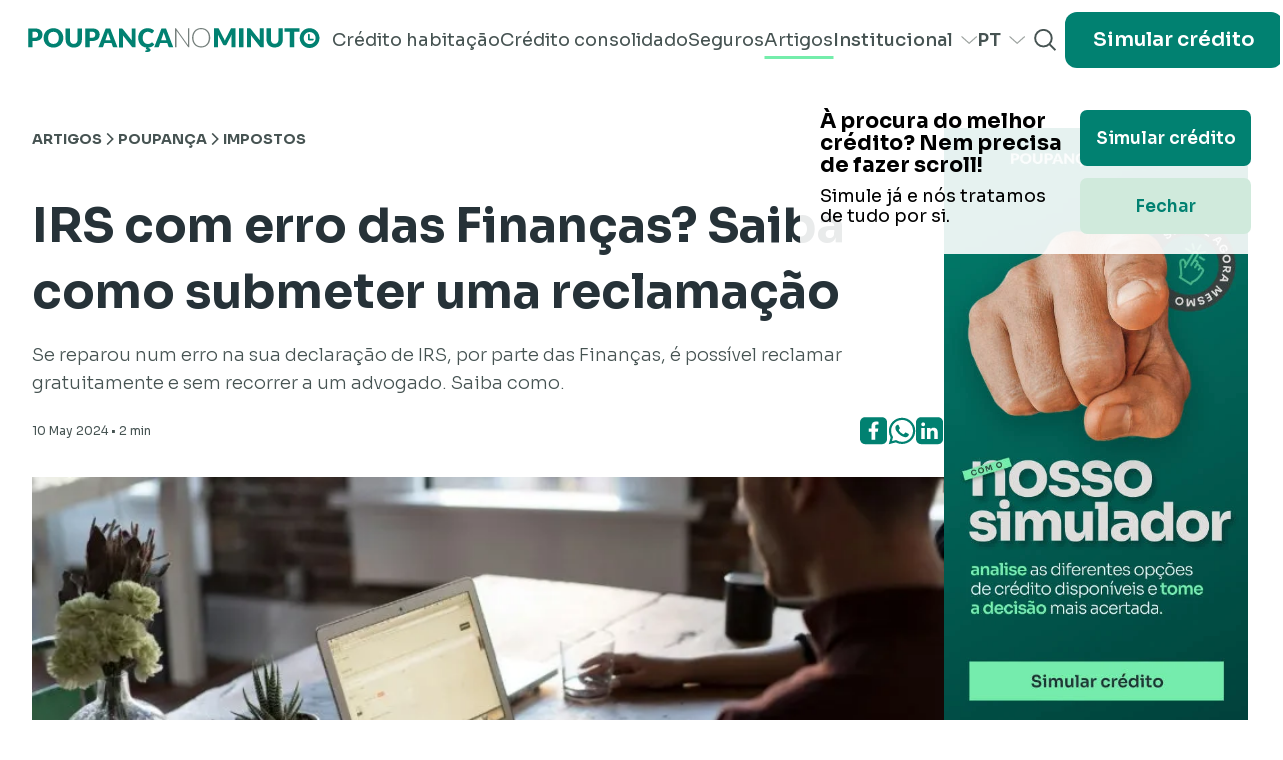

--- FILE ---
content_type: text/html
request_url: https://www.poupancanominuto.com/artigos/poupanca/irs-com-erro-das-financas-saiba-como-submeter-uma-reclamacao
body_size: 17164
content:
<!DOCTYPE html>
<html lang="en">
	<head>
  <meta name="sentry-trace" content="d9688db0e492417487e6aff4e3fe02af-95834ab9d000478c-1"/>
  <meta name="baggage" content="sentry-environment=production,sentry-release=060618acf630450fbfd3638a48f0f475,sentry-public_key=766ecdd04f2a4d36b906baa0f330eb04,sentry-trace_id=d9688db0e492417487e6aff4e3fe02af,sentry-sample_rate=0.2,sentry-transaction=GET%20%2F(site)%2F%5B%5Blang%3Dlang%5D%5D%2Fartigos%2F%5B%5Bcategory%3Dcategories%5D%5D%2F%5Barticle%5D%2F%5B%5Bpreview%3Dpreview%5D%5D,sentry-sampled=true"/>
  <script type="6864ea424c2333c1208bc10c-text/javascript">
    const f = window.fetch;
    if(f){
      window._sentryFetchProxy = function(...a){return f(...a)}
      window.fetch = function(...a){return window._sentryFetchProxy(...a)}
    }

  </script>
  
		<meta charset="utf-8" />
		<link rel="icon" href="/favicon.png" />
		<meta name="viewport" content="width=device-width" />
		
		<link href="/_app/immutable/assets/app.6208e304.css" rel="stylesheet">
		<link href="/_app/immutable/assets/SegmentedInput.9d4feebf.css" rel="stylesheet">
		<link href="/_app/immutable/assets/ContactForm.1f3bf991.css" rel="stylesheet">
		<link href="/_app/immutable/assets/Subheader.8826ae66.css" rel="stylesheet">
		<link href="/_app/immutable/assets/Marquee.d996e23d.css" rel="stylesheet"><title>IRS com erro das Finanças? Saiba como submeter uma reclamação </title><!-- HEAD_svelte-wsaweu_START --><!-- HTML_TAG_START -->
	<!-- InMobi Choice. Consent Manager Tag v3.0 (for TCF 2.2) -->
	<script type="6864ea424c2333c1208bc10c-text/javascript" async=true>
		(function() {
		var host = window.location.hostname;
		var element = document.createElement('script');
		var firstScript = document.getElementsByTagName('script')[0];
		var url = 'https://cmp.inmobi.com'
			.concat('/choice/', '3H3QxerTQCLyA', '/', host, '/choice.js?tag_version=V3');
		var uspTries = 0;
		var uspTriesLimit = 3;
		element.async = true;
		element.type = 'text/javascript';
		element.src = url;

		firstScript.parentNode.insertBefore(element, firstScript);

		function makeStub() {
			var TCF_LOCATOR_NAME = '__tcfapiLocator';
			var queue = [];
			var win = window;
			var cmpFrame;

			function addFrame() {
			var doc = win.document;
			var otherCMP = !!(win.frames[TCF_LOCATOR_NAME]);

			if (!otherCMP) {
				if (doc.body) {
				var iframe = doc.createElement('iframe');

				iframe.style.cssText = 'display:none';
				iframe.name = TCF_LOCATOR_NAME;
				doc.body.appendChild(iframe);
				} else {
				setTimeout(addFrame, 5);
				}
			}
			return !otherCMP;
			}

			function tcfAPIHandler() {
			var gdprApplies;
			var args = arguments;

			if (!args.length) {
				return queue;
			} else if (args[0] === 'setGdprApplies') {
				if (
				args.length > 3 &&
				args[2] === 2 &&
				typeof args[3] === 'boolean'
				) {
				gdprApplies = args[3];
				if (typeof args[2] === 'function') {
					args[2]('set', true);
				}
				}
			} else if (args[0] === 'ping') {
				var retr = {
				gdprApplies: gdprApplies,
				cmpLoaded: false,
				cmpStatus: 'stub'
				};

				if (typeof args[2] === 'function') {
				args[2](retr);
				}
			} else {
				if(args[0] === 'init' && typeof args[3] === 'object') {
				args[3] = Object.assign(args[3], { tag_version: 'V3' });
				}
				queue.push(args);
			}
			}

			function postMessageEventHandler(event) {
			var msgIsString = typeof event.data === 'string';
			var json = {};

			try {
				if (msgIsString) {
				json = JSON.parse(event.data);
				} else {
				json = event.data;
				}
			} catch (ignore) {}

			var payload = json.__tcfapiCall;

			if (payload) {
				window.__tcfapi(
				payload.command,
				payload.version,
				function(retValue, success) {
					var returnMsg = {
					__tcfapiReturn: {
						returnValue: retValue,
						success: success,
						callId: payload.callId
					}
					};
					if (msgIsString) {
					returnMsg = JSON.stringify(returnMsg);
					}
					if (event && event.source && event.source.postMessage) {
					event.source.postMessage(returnMsg, '*');
					}
				},
				payload.parameter
				);
			}
			}

			while (win) {
			try {
				if (win.frames[TCF_LOCATOR_NAME]) {
				cmpFrame = win;
				break;
				}
			} catch (ignore) {}

			if (win === window.top) {
				break;
			}
			win = win.parent;
			}
			if (!cmpFrame) {
			addFrame();
			win.__tcfapi = tcfAPIHandler;
			win.addEventListener('message', postMessageEventHandler, false);
			}
		};

		makeStub();

		function makeGppStub() {
			const CMP_ID = 10;
			const SUPPORTED_APIS = [
			'2:tcfeuv2',
			'6:uspv1',
			'7:usnatv1',
			'8:usca',
			'9:usvav1',
			'10:uscov1',
			'11:usutv1',
			'12:usctv1'
			];

			window.__gpp_addFrame = function (n) {
			if (!window.frames[n]) {
				if (document.body) {
				var i = document.createElement("iframe");
				i.style.cssText = "display:none";
				i.name = n;
				document.body.appendChild(i);
				} else {
				window.setTimeout(window.__gpp_addFrame, 10, n);
				}
			}
			};
			window.__gpp_stub = function () {
			var b = arguments;
			__gpp.queue = __gpp.queue || [];
			__gpp.events = __gpp.events || [];

			if (!b.length || (b.length == 1 && b[0] == "queue")) {
				return __gpp.queue;
			}

			if (b.length == 1 && b[0] == "events") {
				return __gpp.events;
			}

			var cmd = b[0];
			var clb = b.length > 1 ? b[1] : null;
			var par = b.length > 2 ? b[2] : null;
			if (cmd === "ping") {
				clb(
				{
					gppVersion: "1.1", // must be “Version.Subversion”, current: “1.1”
					cmpStatus: "stub", // possible values: stub, loading, loaded, error
					cmpDisplayStatus: "hidden", // possible values: hidden, visible, disabled
					signalStatus: "not ready", // possible values: not ready, ready
					supportedAPIs: SUPPORTED_APIS, // list of supported APIs
					cmpId: CMP_ID, // IAB assigned CMP ID, may be 0 during stub/loading
					sectionList: [],
					applicableSections: [-1],
					gppString: "",
					parsedSections: {},
				},
				true
				);
			} else if (cmd === "addEventListener") {
				if (!("lastId" in __gpp)) {
				__gpp.lastId = 0;
				}
				__gpp.lastId++;
				var lnr = __gpp.lastId;
				__gpp.events.push({
				id: lnr,
				callback: clb,
				parameter: par,
				});
				clb(
				{
					eventName: "listenerRegistered",
					listenerId: lnr, // Registered ID of the listener
					data: true, // positive signal
					pingData: {
					gppVersion: "1.1", // must be “Version.Subversion”, current: “1.1”
					cmpStatus: "stub", // possible values: stub, loading, loaded, error
					cmpDisplayStatus: "hidden", // possible values: hidden, visible, disabled
					signalStatus: "not ready", // possible values: not ready, ready
					supportedAPIs: SUPPORTED_APIS, // list of supported APIs
					cmpId: CMP_ID, // list of supported APIs
					sectionList: [],
					applicableSections: [-1],
					gppString: "",
					parsedSections: {},
					},
				},
				true
				);
			} else if (cmd === "removeEventListener") {
				var success = false;
				for (var i = 0; i < __gpp.events.length; i++) {
				if (__gpp.events[i].id == par) {
					__gpp.events.splice(i, 1);
					success = true;
					break;
				}
				}
				clb(
				{
					eventName: "listenerRemoved",
					listenerId: par, // Registered ID of the listener
					data: success, // status info
					pingData: {
					gppVersion: "1.1", // must be “Version.Subversion”, current: “1.1”
					cmpStatus: "stub", // possible values: stub, loading, loaded, error
					cmpDisplayStatus: "hidden", // possible values: hidden, visible, disabled
					signalStatus: "not ready", // possible values: not ready, ready
					supportedAPIs: SUPPORTED_APIS, // list of supported APIs
					cmpId: CMP_ID, // CMP ID
					sectionList: [],
					applicableSections: [-1],
					gppString: "",
					parsedSections: {},
					},
				},
				true
				);
			} else if (cmd === "hasSection") {
				clb(false, true);
			} else if (cmd === "getSection" || cmd === "getField") {
				clb(null, true);
			}
			//queue all other commands
			else {
				__gpp.queue.push([].slice.apply(b));
			}
			};
			window.__gpp_msghandler = function (event) {
			var msgIsString = typeof event.data === "string";
			try {
				var json = msgIsString ? JSON.parse(event.data) : event.data;
			} catch (e) {
				var json = null;
			}
			if (typeof json === "object" && json !== null && "__gppCall" in json) {
				var i = json.__gppCall;
				window.__gpp(
				i.command,
				function (retValue, success) {
					var returnMsg = {
					__gppReturn: {
						returnValue: retValue,
						success: success,
						callId: i.callId,
					},
					};
					event.source.postMessage(msgIsString ? JSON.stringify(returnMsg) : returnMsg, "*");
				},
				"parameter" in i ? i.parameter : null,
				"version" in i ? i.version : "1.1"
				);
			}
			};
			if (!("__gpp" in window) || typeof window.__gpp !== "function") {
			window.__gpp = window.__gpp_stub;
			window.addEventListener("message", window.__gpp_msghandler, false);
			window.__gpp_addFrame("__gppLocator");
			}
		};

		makeGppStub();

		var uspStubFunction = function() {
			var arg = arguments;
			if (typeof window.__uspapi !== uspStubFunction) {
			setTimeout(function() {
				if (typeof window.__uspapi !== 'undefined') {
				window.__uspapi.apply(window.__uspapi, arg);
				}
			}, 500);
			}
		};

		var checkIfUspIsReady = function() {
			uspTries++;
			if (window.__uspapi === uspStubFunction && uspTries < uspTriesLimit) {
			console.warn('USP is not accessible');
			} else {
			clearInterval(uspInterval);
			}
		};

		if (typeof window.__uspapi === 'undefined') {
			window.__uspapi = uspStubFunction;
			var uspInterval = setInterval(checkIfUspIsReady, 6000);
		}
		})();
	</script>
	<!-- End InMobi Choice. Consent Manager Tag v3.0 (for TCF 2.2) -->
	<!-- HTML_TAG_END --><!-- HTML_TAG_START -->
		<script type="6864ea424c2333c1208bc10c-text/javascript">
			window.addEventListener('load', function onPageLoad () {
				try {
					window.setTimeout(function afterLoad() {
						var event = new Event('appAfterLoad');
						window.dispatchEvent(event);
						dataLayer.push({'event' : 'afterLoad'});
					}, 1500);
				} catch (err) {}
			});

			(function recieveIframeMessage () {
				var allowedOrigins = ['https://mortgage.poupancanominuto.com', 'https://pretimmo.poupancanominuto.com', 'https://www.poupancanominuto.com'];

				window.addEventListener('message', function (event) {
					if (!allowedOrigins.includes(event.origin)) return;

					if (event.data.type === 'gtagEmbed') {
						console.debug('includes! sending gtm event', event.data);
						window.gtag.apply(null, event.data.args);	
					}
				});
			})();
		</script>
	<!-- HTML_TAG_END --><!-- HTML_TAG_START -->
            <script type="6864ea424c2333c1208bc10c-text/javascript"> (function(c,l,a,r,i,t,y){ c[a]=c[a]||function(){(c[a].q=c[a].q||[]).push(arguments)}; t=l.createElement(r);t.async=1;t.src="https://www.clarity.ms/tag/"+i; y=l.getElementsByTagName(r)[0];y.parentNode.insertBefore(t,y); })(window, document, "clarity", "script", "qgelg2o121"); </script>
        <!-- HTML_TAG_END --><meta name="robots" content="index, follow"><link rel="canonical" href="https://www.poupancanominuto.com/artigos/poupanca/irs-com-erro-das-financas-saiba-como-submeter-uma-reclamacao"><link rel="dns-prefetch" href="//fonts.googleapis.com"><link rel="dns-prefetch" href="//embed.tawk.to"><link rel="dns-prefetch" href="https://www.googletagmanager.com/"><link rel="preconnect" href="https://snap.licdn.com"><link rel="preconnect" href="https://px.ads.linkedin.com"><link rel="preconnect" href="https://px4.ads.linkedin.com"><!-- HEAD_svelte-wsaweu_END --><!-- HEAD_svelte-64b5u6_START --><meta name="facebook-domain-verification" content="0jymsz88gx01jbknovzc59uywa41hx"><meta name="application-name" content="Poupança no Minuto"><meta name="msapplication-TileColor" content="#018171"><meta name="msapplication-TileImage" content="https://www.poupancanominuto.com/favicon.png"><link rel="preload" href="https://fonts.googleapis.com/css2?family=Sora:wght@100..800&display=swap" as="style"><style type="text/css">@font-face {font-family:Sora;font-style:normal;font-weight:100 800;src:url(/cf-fonts/v/sora/5.0.16/latin-ext/wght/normal.woff2);unicode-range:U+0100-02AF,U+0304,U+0308,U+0329,U+1E00-1E9F,U+1EF2-1EFF,U+2020,U+20A0-20AB,U+20AD-20CF,U+2113,U+2C60-2C7F,U+A720-A7FF;font-display:swap;}@font-face {font-family:Sora;font-style:normal;font-weight:100 800;src:url(/cf-fonts/v/sora/5.0.16/latin/wght/normal.woff2);unicode-range:U+0000-00FF,U+0131,U+0152-0153,U+02BB-02BC,U+02C6,U+02DA,U+02DC,U+0304,U+0308,U+0329,U+2000-206F,U+2074,U+20AC,U+2122,U+2191,U+2193,U+2212,U+2215,U+FEFF,U+FFFD;font-display:swap;}</style><!-- HEAD_svelte-64b5u6_END --><!-- HEAD_svelte-1pprlhv_START --><link rel="dns-prefetch" href="https://media-manager.poupancanominuto.com"><link rel="dns-prefetch" href="https://cms.poupancanominuto.com/"><link rel="preload" href="https://fonts.googleapis.com/css2?family=Roboto+Slab:wght@100;200;300;400;500;600;700;800;900&display=swap"><style type="text/css">@font-face {font-family:Roboto Slab;font-style:normal;font-weight:100;src:url(/cf-fonts/v/roboto-slab/5.0.18/cyrillic-ext/wght/normal.woff2);unicode-range:U+0460-052F,U+1C80-1C88,U+20B4,U+2DE0-2DFF,U+A640-A69F,U+FE2E-FE2F;font-display:swap;}@font-face {font-family:Roboto Slab;font-style:normal;font-weight:100;src:url(/cf-fonts/v/roboto-slab/5.0.18/latin-ext/wght/normal.woff2);unicode-range:U+0100-02AF,U+0304,U+0308,U+0329,U+1E00-1E9F,U+1EF2-1EFF,U+2020,U+20A0-20AB,U+20AD-20CF,U+2113,U+2C60-2C7F,U+A720-A7FF;font-display:swap;}@font-face {font-family:Roboto Slab;font-style:normal;font-weight:100;src:url(/cf-fonts/v/roboto-slab/5.0.18/vietnamese/wght/normal.woff2);unicode-range:U+0102-0103,U+0110-0111,U+0128-0129,U+0168-0169,U+01A0-01A1,U+01AF-01B0,U+0300-0301,U+0303-0304,U+0308-0309,U+0323,U+0329,U+1EA0-1EF9,U+20AB;font-display:swap;}@font-face {font-family:Roboto Slab;font-style:normal;font-weight:100;src:url(/cf-fonts/v/roboto-slab/5.0.18/greek/wght/normal.woff2);unicode-range:U+0370-03FF;font-display:swap;}@font-face {font-family:Roboto Slab;font-style:normal;font-weight:100;src:url(/cf-fonts/v/roboto-slab/5.0.18/cyrillic/wght/normal.woff2);unicode-range:U+0301,U+0400-045F,U+0490-0491,U+04B0-04B1,U+2116;font-display:swap;}@font-face {font-family:Roboto Slab;font-style:normal;font-weight:100;src:url(/cf-fonts/v/roboto-slab/5.0.18/greek-ext/wght/normal.woff2);unicode-range:U+1F00-1FFF;font-display:swap;}@font-face {font-family:Roboto Slab;font-style:normal;font-weight:100;src:url(/cf-fonts/v/roboto-slab/5.0.18/latin/wght/normal.woff2);unicode-range:U+0000-00FF,U+0131,U+0152-0153,U+02BB-02BC,U+02C6,U+02DA,U+02DC,U+0304,U+0308,U+0329,U+2000-206F,U+2074,U+20AC,U+2122,U+2191,U+2193,U+2212,U+2215,U+FEFF,U+FFFD;font-display:swap;}@font-face {font-family:Roboto Slab;font-style:normal;font-weight:200;src:url(/cf-fonts/v/roboto-slab/5.0.18/latin/wght/normal.woff2);unicode-range:U+0000-00FF,U+0131,U+0152-0153,U+02BB-02BC,U+02C6,U+02DA,U+02DC,U+0304,U+0308,U+0329,U+2000-206F,U+2074,U+20AC,U+2122,U+2191,U+2193,U+2212,U+2215,U+FEFF,U+FFFD;font-display:swap;}@font-face {font-family:Roboto Slab;font-style:normal;font-weight:200;src:url(/cf-fonts/v/roboto-slab/5.0.18/cyrillic-ext/wght/normal.woff2);unicode-range:U+0460-052F,U+1C80-1C88,U+20B4,U+2DE0-2DFF,U+A640-A69F,U+FE2E-FE2F;font-display:swap;}@font-face {font-family:Roboto Slab;font-style:normal;font-weight:200;src:url(/cf-fonts/v/roboto-slab/5.0.18/greek/wght/normal.woff2);unicode-range:U+0370-03FF;font-display:swap;}@font-face {font-family:Roboto Slab;font-style:normal;font-weight:200;src:url(/cf-fonts/v/roboto-slab/5.0.18/latin-ext/wght/normal.woff2);unicode-range:U+0100-02AF,U+0304,U+0308,U+0329,U+1E00-1E9F,U+1EF2-1EFF,U+2020,U+20A0-20AB,U+20AD-20CF,U+2113,U+2C60-2C7F,U+A720-A7FF;font-display:swap;}@font-face {font-family:Roboto Slab;font-style:normal;font-weight:200;src:url(/cf-fonts/v/roboto-slab/5.0.18/cyrillic/wght/normal.woff2);unicode-range:U+0301,U+0400-045F,U+0490-0491,U+04B0-04B1,U+2116;font-display:swap;}@font-face {font-family:Roboto Slab;font-style:normal;font-weight:200;src:url(/cf-fonts/v/roboto-slab/5.0.18/vietnamese/wght/normal.woff2);unicode-range:U+0102-0103,U+0110-0111,U+0128-0129,U+0168-0169,U+01A0-01A1,U+01AF-01B0,U+0300-0301,U+0303-0304,U+0308-0309,U+0323,U+0329,U+1EA0-1EF9,U+20AB;font-display:swap;}@font-face {font-family:Roboto Slab;font-style:normal;font-weight:200;src:url(/cf-fonts/v/roboto-slab/5.0.18/greek-ext/wght/normal.woff2);unicode-range:U+1F00-1FFF;font-display:swap;}@font-face {font-family:Roboto Slab;font-style:normal;font-weight:300;src:url(/cf-fonts/v/roboto-slab/5.0.18/greek/wght/normal.woff2);unicode-range:U+0370-03FF;font-display:swap;}@font-face {font-family:Roboto Slab;font-style:normal;font-weight:300;src:url(/cf-fonts/v/roboto-slab/5.0.18/cyrillic-ext/wght/normal.woff2);unicode-range:U+0460-052F,U+1C80-1C88,U+20B4,U+2DE0-2DFF,U+A640-A69F,U+FE2E-FE2F;font-display:swap;}@font-face {font-family:Roboto Slab;font-style:normal;font-weight:300;src:url(/cf-fonts/v/roboto-slab/5.0.18/greek-ext/wght/normal.woff2);unicode-range:U+1F00-1FFF;font-display:swap;}@font-face {font-family:Roboto Slab;font-style:normal;font-weight:300;src:url(/cf-fonts/v/roboto-slab/5.0.18/vietnamese/wght/normal.woff2);unicode-range:U+0102-0103,U+0110-0111,U+0128-0129,U+0168-0169,U+01A0-01A1,U+01AF-01B0,U+0300-0301,U+0303-0304,U+0308-0309,U+0323,U+0329,U+1EA0-1EF9,U+20AB;font-display:swap;}@font-face {font-family:Roboto Slab;font-style:normal;font-weight:300;src:url(/cf-fonts/v/roboto-slab/5.0.18/latin-ext/wght/normal.woff2);unicode-range:U+0100-02AF,U+0304,U+0308,U+0329,U+1E00-1E9F,U+1EF2-1EFF,U+2020,U+20A0-20AB,U+20AD-20CF,U+2113,U+2C60-2C7F,U+A720-A7FF;font-display:swap;}@font-face {font-family:Roboto Slab;font-style:normal;font-weight:300;src:url(/cf-fonts/v/roboto-slab/5.0.18/cyrillic/wght/normal.woff2);unicode-range:U+0301,U+0400-045F,U+0490-0491,U+04B0-04B1,U+2116;font-display:swap;}@font-face {font-family:Roboto Slab;font-style:normal;font-weight:300;src:url(/cf-fonts/v/roboto-slab/5.0.18/latin/wght/normal.woff2);unicode-range:U+0000-00FF,U+0131,U+0152-0153,U+02BB-02BC,U+02C6,U+02DA,U+02DC,U+0304,U+0308,U+0329,U+2000-206F,U+2074,U+20AC,U+2122,U+2191,U+2193,U+2212,U+2215,U+FEFF,U+FFFD;font-display:swap;}@font-face {font-family:Roboto Slab;font-style:normal;font-weight:400;src:url(/cf-fonts/v/roboto-slab/5.0.18/cyrillic/wght/normal.woff2);unicode-range:U+0301,U+0400-045F,U+0490-0491,U+04B0-04B1,U+2116;font-display:swap;}@font-face {font-family:Roboto Slab;font-style:normal;font-weight:400;src:url(/cf-fonts/v/roboto-slab/5.0.18/cyrillic-ext/wght/normal.woff2);unicode-range:U+0460-052F,U+1C80-1C88,U+20B4,U+2DE0-2DFF,U+A640-A69F,U+FE2E-FE2F;font-display:swap;}@font-face {font-family:Roboto Slab;font-style:normal;font-weight:400;src:url(/cf-fonts/v/roboto-slab/5.0.18/greek/wght/normal.woff2);unicode-range:U+0370-03FF;font-display:swap;}@font-face {font-family:Roboto Slab;font-style:normal;font-weight:400;src:url(/cf-fonts/v/roboto-slab/5.0.18/latin/wght/normal.woff2);unicode-range:U+0000-00FF,U+0131,U+0152-0153,U+02BB-02BC,U+02C6,U+02DA,U+02DC,U+0304,U+0308,U+0329,U+2000-206F,U+2074,U+20AC,U+2122,U+2191,U+2193,U+2212,U+2215,U+FEFF,U+FFFD;font-display:swap;}@font-face {font-family:Roboto Slab;font-style:normal;font-weight:400;src:url(/cf-fonts/v/roboto-slab/5.0.18/greek-ext/wght/normal.woff2);unicode-range:U+1F00-1FFF;font-display:swap;}@font-face {font-family:Roboto Slab;font-style:normal;font-weight:400;src:url(/cf-fonts/v/roboto-slab/5.0.18/latin-ext/wght/normal.woff2);unicode-range:U+0100-02AF,U+0304,U+0308,U+0329,U+1E00-1E9F,U+1EF2-1EFF,U+2020,U+20A0-20AB,U+20AD-20CF,U+2113,U+2C60-2C7F,U+A720-A7FF;font-display:swap;}@font-face {font-family:Roboto Slab;font-style:normal;font-weight:400;src:url(/cf-fonts/v/roboto-slab/5.0.18/vietnamese/wght/normal.woff2);unicode-range:U+0102-0103,U+0110-0111,U+0128-0129,U+0168-0169,U+01A0-01A1,U+01AF-01B0,U+0300-0301,U+0303-0304,U+0308-0309,U+0323,U+0329,U+1EA0-1EF9,U+20AB;font-display:swap;}@font-face {font-family:Roboto Slab;font-style:normal;font-weight:500;src:url(/cf-fonts/v/roboto-slab/5.0.18/latin/wght/normal.woff2);unicode-range:U+0000-00FF,U+0131,U+0152-0153,U+02BB-02BC,U+02C6,U+02DA,U+02DC,U+0304,U+0308,U+0329,U+2000-206F,U+2074,U+20AC,U+2122,U+2191,U+2193,U+2212,U+2215,U+FEFF,U+FFFD;font-display:swap;}@font-face {font-family:Roboto Slab;font-style:normal;font-weight:500;src:url(/cf-fonts/v/roboto-slab/5.0.18/latin-ext/wght/normal.woff2);unicode-range:U+0100-02AF,U+0304,U+0308,U+0329,U+1E00-1E9F,U+1EF2-1EFF,U+2020,U+20A0-20AB,U+20AD-20CF,U+2113,U+2C60-2C7F,U+A720-A7FF;font-display:swap;}@font-face {font-family:Roboto Slab;font-style:normal;font-weight:500;src:url(/cf-fonts/v/roboto-slab/5.0.18/greek/wght/normal.woff2);unicode-range:U+0370-03FF;font-display:swap;}@font-face {font-family:Roboto Slab;font-style:normal;font-weight:500;src:url(/cf-fonts/v/roboto-slab/5.0.18/cyrillic/wght/normal.woff2);unicode-range:U+0301,U+0400-045F,U+0490-0491,U+04B0-04B1,U+2116;font-display:swap;}@font-face {font-family:Roboto Slab;font-style:normal;font-weight:500;src:url(/cf-fonts/v/roboto-slab/5.0.18/greek-ext/wght/normal.woff2);unicode-range:U+1F00-1FFF;font-display:swap;}@font-face {font-family:Roboto Slab;font-style:normal;font-weight:500;src:url(/cf-fonts/v/roboto-slab/5.0.18/cyrillic-ext/wght/normal.woff2);unicode-range:U+0460-052F,U+1C80-1C88,U+20B4,U+2DE0-2DFF,U+A640-A69F,U+FE2E-FE2F;font-display:swap;}@font-face {font-family:Roboto Slab;font-style:normal;font-weight:500;src:url(/cf-fonts/v/roboto-slab/5.0.18/vietnamese/wght/normal.woff2);unicode-range:U+0102-0103,U+0110-0111,U+0128-0129,U+0168-0169,U+01A0-01A1,U+01AF-01B0,U+0300-0301,U+0303-0304,U+0308-0309,U+0323,U+0329,U+1EA0-1EF9,U+20AB;font-display:swap;}@font-face {font-family:Roboto Slab;font-style:normal;font-weight:600;src:url(/cf-fonts/v/roboto-slab/5.0.18/greek-ext/wght/normal.woff2);unicode-range:U+1F00-1FFF;font-display:swap;}@font-face {font-family:Roboto Slab;font-style:normal;font-weight:600;src:url(/cf-fonts/v/roboto-slab/5.0.18/cyrillic-ext/wght/normal.woff2);unicode-range:U+0460-052F,U+1C80-1C88,U+20B4,U+2DE0-2DFF,U+A640-A69F,U+FE2E-FE2F;font-display:swap;}@font-face {font-family:Roboto Slab;font-style:normal;font-weight:600;src:url(/cf-fonts/v/roboto-slab/5.0.18/latin/wght/normal.woff2);unicode-range:U+0000-00FF,U+0131,U+0152-0153,U+02BB-02BC,U+02C6,U+02DA,U+02DC,U+0304,U+0308,U+0329,U+2000-206F,U+2074,U+20AC,U+2122,U+2191,U+2193,U+2212,U+2215,U+FEFF,U+FFFD;font-display:swap;}@font-face {font-family:Roboto Slab;font-style:normal;font-weight:600;src:url(/cf-fonts/v/roboto-slab/5.0.18/latin-ext/wght/normal.woff2);unicode-range:U+0100-02AF,U+0304,U+0308,U+0329,U+1E00-1E9F,U+1EF2-1EFF,U+2020,U+20A0-20AB,U+20AD-20CF,U+2113,U+2C60-2C7F,U+A720-A7FF;font-display:swap;}@font-face {font-family:Roboto Slab;font-style:normal;font-weight:600;src:url(/cf-fonts/v/roboto-slab/5.0.18/vietnamese/wght/normal.woff2);unicode-range:U+0102-0103,U+0110-0111,U+0128-0129,U+0168-0169,U+01A0-01A1,U+01AF-01B0,U+0300-0301,U+0303-0304,U+0308-0309,U+0323,U+0329,U+1EA0-1EF9,U+20AB;font-display:swap;}@font-face {font-family:Roboto Slab;font-style:normal;font-weight:600;src:url(/cf-fonts/v/roboto-slab/5.0.18/greek/wght/normal.woff2);unicode-range:U+0370-03FF;font-display:swap;}@font-face {font-family:Roboto Slab;font-style:normal;font-weight:600;src:url(/cf-fonts/v/roboto-slab/5.0.18/cyrillic/wght/normal.woff2);unicode-range:U+0301,U+0400-045F,U+0490-0491,U+04B0-04B1,U+2116;font-display:swap;}@font-face {font-family:Roboto Slab;font-style:normal;font-weight:700;src:url(/cf-fonts/v/roboto-slab/5.0.18/cyrillic-ext/wght/normal.woff2);unicode-range:U+0460-052F,U+1C80-1C88,U+20B4,U+2DE0-2DFF,U+A640-A69F,U+FE2E-FE2F;font-display:swap;}@font-face {font-family:Roboto Slab;font-style:normal;font-weight:700;src:url(/cf-fonts/v/roboto-slab/5.0.18/cyrillic/wght/normal.woff2);unicode-range:U+0301,U+0400-045F,U+0490-0491,U+04B0-04B1,U+2116;font-display:swap;}@font-face {font-family:Roboto Slab;font-style:normal;font-weight:700;src:url(/cf-fonts/v/roboto-slab/5.0.18/latin/wght/normal.woff2);unicode-range:U+0000-00FF,U+0131,U+0152-0153,U+02BB-02BC,U+02C6,U+02DA,U+02DC,U+0304,U+0308,U+0329,U+2000-206F,U+2074,U+20AC,U+2122,U+2191,U+2193,U+2212,U+2215,U+FEFF,U+FFFD;font-display:swap;}@font-face {font-family:Roboto Slab;font-style:normal;font-weight:700;src:url(/cf-fonts/v/roboto-slab/5.0.18/greek-ext/wght/normal.woff2);unicode-range:U+1F00-1FFF;font-display:swap;}@font-face {font-family:Roboto Slab;font-style:normal;font-weight:700;src:url(/cf-fonts/v/roboto-slab/5.0.18/vietnamese/wght/normal.woff2);unicode-range:U+0102-0103,U+0110-0111,U+0128-0129,U+0168-0169,U+01A0-01A1,U+01AF-01B0,U+0300-0301,U+0303-0304,U+0308-0309,U+0323,U+0329,U+1EA0-1EF9,U+20AB;font-display:swap;}@font-face {font-family:Roboto Slab;font-style:normal;font-weight:700;src:url(/cf-fonts/v/roboto-slab/5.0.18/greek/wght/normal.woff2);unicode-range:U+0370-03FF;font-display:swap;}@font-face {font-family:Roboto Slab;font-style:normal;font-weight:700;src:url(/cf-fonts/v/roboto-slab/5.0.18/latin-ext/wght/normal.woff2);unicode-range:U+0100-02AF,U+0304,U+0308,U+0329,U+1E00-1E9F,U+1EF2-1EFF,U+2020,U+20A0-20AB,U+20AD-20CF,U+2113,U+2C60-2C7F,U+A720-A7FF;font-display:swap;}@font-face {font-family:Roboto Slab;font-style:normal;font-weight:800;src:url(/cf-fonts/v/roboto-slab/5.0.18/latin-ext/wght/normal.woff2);unicode-range:U+0100-02AF,U+0304,U+0308,U+0329,U+1E00-1E9F,U+1EF2-1EFF,U+2020,U+20A0-20AB,U+20AD-20CF,U+2113,U+2C60-2C7F,U+A720-A7FF;font-display:swap;}@font-face {font-family:Roboto Slab;font-style:normal;font-weight:800;src:url(/cf-fonts/v/roboto-slab/5.0.18/vietnamese/wght/normal.woff2);unicode-range:U+0102-0103,U+0110-0111,U+0128-0129,U+0168-0169,U+01A0-01A1,U+01AF-01B0,U+0300-0301,U+0303-0304,U+0308-0309,U+0323,U+0329,U+1EA0-1EF9,U+20AB;font-display:swap;}@font-face {font-family:Roboto Slab;font-style:normal;font-weight:800;src:url(/cf-fonts/v/roboto-slab/5.0.18/greek/wght/normal.woff2);unicode-range:U+0370-03FF;font-display:swap;}@font-face {font-family:Roboto Slab;font-style:normal;font-weight:800;src:url(/cf-fonts/v/roboto-slab/5.0.18/greek-ext/wght/normal.woff2);unicode-range:U+1F00-1FFF;font-display:swap;}@font-face {font-family:Roboto Slab;font-style:normal;font-weight:800;src:url(/cf-fonts/v/roboto-slab/5.0.18/cyrillic/wght/normal.woff2);unicode-range:U+0301,U+0400-045F,U+0490-0491,U+04B0-04B1,U+2116;font-display:swap;}@font-face {font-family:Roboto Slab;font-style:normal;font-weight:800;src:url(/cf-fonts/v/roboto-slab/5.0.18/cyrillic-ext/wght/normal.woff2);unicode-range:U+0460-052F,U+1C80-1C88,U+20B4,U+2DE0-2DFF,U+A640-A69F,U+FE2E-FE2F;font-display:swap;}@font-face {font-family:Roboto Slab;font-style:normal;font-weight:800;src:url(/cf-fonts/v/roboto-slab/5.0.18/latin/wght/normal.woff2);unicode-range:U+0000-00FF,U+0131,U+0152-0153,U+02BB-02BC,U+02C6,U+02DA,U+02DC,U+0304,U+0308,U+0329,U+2000-206F,U+2074,U+20AC,U+2122,U+2191,U+2193,U+2212,U+2215,U+FEFF,U+FFFD;font-display:swap;}@font-face {font-family:Roboto Slab;font-style:normal;font-weight:900;src:url(/cf-fonts/v/roboto-slab/5.0.18/cyrillic-ext/wght/normal.woff2);unicode-range:U+0460-052F,U+1C80-1C88,U+20B4,U+2DE0-2DFF,U+A640-A69F,U+FE2E-FE2F;font-display:swap;}@font-face {font-family:Roboto Slab;font-style:normal;font-weight:900;src:url(/cf-fonts/v/roboto-slab/5.0.18/latin-ext/wght/normal.woff2);unicode-range:U+0100-02AF,U+0304,U+0308,U+0329,U+1E00-1E9F,U+1EF2-1EFF,U+2020,U+20A0-20AB,U+20AD-20CF,U+2113,U+2C60-2C7F,U+A720-A7FF;font-display:swap;}@font-face {font-family:Roboto Slab;font-style:normal;font-weight:900;src:url(/cf-fonts/v/roboto-slab/5.0.18/vietnamese/wght/normal.woff2);unicode-range:U+0102-0103,U+0110-0111,U+0128-0129,U+0168-0169,U+01A0-01A1,U+01AF-01B0,U+0300-0301,U+0303-0304,U+0308-0309,U+0323,U+0329,U+1EA0-1EF9,U+20AB;font-display:swap;}@font-face {font-family:Roboto Slab;font-style:normal;font-weight:900;src:url(/cf-fonts/v/roboto-slab/5.0.18/latin/wght/normal.woff2);unicode-range:U+0000-00FF,U+0131,U+0152-0153,U+02BB-02BC,U+02C6,U+02DA,U+02DC,U+0304,U+0308,U+0329,U+2000-206F,U+2074,U+20AC,U+2122,U+2191,U+2193,U+2212,U+2215,U+FEFF,U+FFFD;font-display:swap;}@font-face {font-family:Roboto Slab;font-style:normal;font-weight:900;src:url(/cf-fonts/v/roboto-slab/5.0.18/greek/wght/normal.woff2);unicode-range:U+0370-03FF;font-display:swap;}@font-face {font-family:Roboto Slab;font-style:normal;font-weight:900;src:url(/cf-fonts/v/roboto-slab/5.0.18/cyrillic/wght/normal.woff2);unicode-range:U+0301,U+0400-045F,U+0490-0491,U+04B0-04B1,U+2116;font-display:swap;}@font-face {font-family:Roboto Slab;font-style:normal;font-weight:900;src:url(/cf-fonts/v/roboto-slab/5.0.18/greek-ext/wght/normal.woff2);unicode-range:U+1F00-1FFF;font-display:swap;}</style><link rel="alternate" hreflang="pt" href="https://www.poupancanominuto.com/artigos/poupanca/irs-com-erro-das-financas-saiba-como-submeter-uma-reclamacao"><link rel="alternate" hreflang="en" href="https://www.poupancanominuto.com/en/artigos/poupanca/irs-com-erro-das-financas-saiba-como-submeter-uma-reclamacao"><link rel="alternate" hreflang="fr" href="https://www.poupancanominuto.com/fr/artigos/poupanca/irs-com-erro-das-financas-saiba-como-submeter-uma-reclamacao"><!-- HEAD_svelte-1pprlhv_END --><!-- HEAD_svelte-1o4k05s_START --><link rel="dns-prefetch" href="https://www.instagram.com"><meta name="description" content="Se reparou num erro na sua declaração de IRS, por parte das Finanças, é possível reclamar gratuitamente e sem recorrer a um advogado. Saiba como.&amp;nbsp;"><meta property="og:url" content="https://www.poupancanominuto.com/artigos/poupanca/irs-com-erro-das-financas-saiba-como-submeter-uma-reclamacao"><meta property="og:site_name" content="Poupança no Minuto"><meta property="og:type" content="article"><meta property="og:title" content="IRS com erro das Finanças? Saiba como submeter uma reclamação "><meta property="og:description" content="Se reparou num erro na sua declaração de IRS, por parte das Finanças, é possível reclamar gratuitamente e sem recorrer a um advogado. Saiba como.&amp;nbsp;"><meta property="og:image" content="https://media-manager.poupancanominuto.com/900/pnm_6639f85578827743094425.webp"><meta property="og:image:url" content="https://media-manager.poupancanominuto.com/900/pnm_6639f85578827743094425.webp"><meta property="og:image:secure_url" content="https://media-manager.poupancanominuto.com/900/pnm_6639f85578827743094425.webp"><meta property="og:image:width" content="1280"><meta property="og:image:width" content="720"><!-- HEAD_svelte-1o4k05s_END -->

		<!-- Google Tag Manager -->
		
	<script type="6864ea424c2333c1208bc10c-text/javascript">(function(w,d,s,l,i){w[l]=w[l]||[];w[l].push({'gtm.start':
	new Date().getTime(),event:'gtm.js'});var f=d.getElementsByTagName(s)[0],
	j=d.createElement(s),dl=l!='dataLayer'?'&l='+l:'';j.async=true;j.src=
	'https://www.googletagmanager.com/gtm.js?id='+i+dl;f.parentNode.insertBefore(j,f);
	})(window,document,'script','dataLayer', 'GTM-WP276P6');</script>
  
		<!-- End Google Tag Manager -->
	</head>
	<body data-sveltekit-preload-data="hover" class="overflow-x-clip">
		<div style="display: contents">









<main class="flex h-full flex-col justify-stretch"><nav data-sveltekit-preload-data="off" data-sveltekit-reload class="sticky top-0 z-20 flex w-full flex-col items-center divide-y-2 leading-nav lg:py-[10px] bg-white text-dark"><div class="flex h-[60px] w-full min-w-fit items-center justify-between px-4 text-sm 2xl:container lg:mx-auto lg:flex-nowrap lg:gap-x-5"><a href="https://www.poupancanominuto.com" class="flex items-center md:shrink-0"><img src="/_app/immutable/assets/logo.1d9098ef.svg" class="h-5 w-full max-w-[70vw] md:h-4 xl:h-6" alt="Poupança no minuto"></a>
		
		<div class="hidden lg:block lg:grow" id="navbar-dropdown"><ul class="fixed left-0 top-12 flex w-full flex-col justify-center gap-x-5 divide-y divide-light shadow-lg md:items-center md:gap-y-5 md:divide-y-0 lg:static lg:left-auto lg:top-auto lg:flex lg:w-auto lg:min-w-0 lg:shrink lg:flex-row lg:py-0 lg:shadow-none xl:gap-x-7 bg-white"><li class="px-4 md:px-0 lg:min-w-0 lg:text-center"><a href="https://www.poupancanominuto.com/credito-habitacao" class="header-link relative my-6 block whitespace-nowrap text-lg leading-8 md:my-0 md:text-sm xl:text-lg">Crédito habitação</a></li>
		<li class="px-4 md:px-0 lg:min-w-0 lg:text-center"><a href="https://www.poupancanominuto.com/credito-consolidado" class="header-link relative my-6 block whitespace-nowrap text-lg leading-8 md:my-0 md:text-sm xl:text-lg">Crédito consolidado</a></li>
			<li class="px-4 md:px-0 lg:min-w-0 lg:text-center"><a href="https://www.poupancanominuto.com/seguros" class="header-link relative my-6 block whitespace-nowrap text-lg leading-8 md:my-0 md:text-sm xl:text-lg">Seguros</a></li>
			<li class="px-4 md:px-0 lg:min-w-0 lg:text-center"><a href="https://www.poupancanominuto.com/artigos" class="header-link relative my-6 block whitespace-nowrap text-lg leading-8 md:my-0 md:text-sm xl:text-lg active">Artigos</a></li>
		<li class="relative px-4 md:px-0 lg:min-w-0"><button class="header-link relative mt-6 flex w-full items-center justify-between pb-6 text-lg font-medium leading-7 md:mt-0 md:pb-0 md:text-sm xl:text-lg">Institucional
		<svg xmlns="http://www.w3.org/2000/svg" fill="none" viewBox="0 0 25 14" class="w-5 duration-200 md:ml-2 md:w-4 "><path stroke="#9EA4A1" stroke-linecap="round" stroke-linejoin="round" stroke-width="2" d="m1.5 1.486 11.25 11.25L24 1.486"></path></svg></button>
	
	</li>
		<li class="relative px-4 md:px-0 lg:min-w-0"><button class="header-link relative mt-6 flex w-full items-center justify-between pb-6 text-lg leading-7 md:mt-0 md:pb-0 md:text-sm xl:text-lg font-semibold">PT
		<svg xmlns="http://www.w3.org/2000/svg" fill="none" viewBox="0 0 25 14" class="w-5 duration-200 md:ml-2 md:w-4 "><path stroke="#9EA4A1" stroke-linecap="round" stroke-linejoin="round" stroke-width="2" d="m1.5 1.486 11.25 11.25L24 1.486"></path></svg></button>
	
	</li>
		<li class="lg:hidden lg:min-w-0"><div class="px-4 py-6 md:p-0 md:pb-5"><a class="inline-flex h-14 items-center cursor-pointer justify-center whitespace-nowrap rounded-xl p-7 text-center font-semibold w-full text-xl/none leading-nav-button 3xl:text-nav-button bg-primary text-white" data-sveltekit-preload-data="off" href="https://www.poupancanominuto.com/simuladores">Simular crédito</a></div></li></ul></div>
		<div class="flex justify-end gap-x-2 sm:gap-x-4 lg:justify-end"><button title="Pesquisar artigos" class="flex h-10 w-10 items-center justify-center rounded-full hover:bg-light"><svg xmlns="http://www.w3.org/2000/svg" fill="none" viewBox="0 0 29 29" class="h-7 w-7 stroke-dark stroke-2 transition hover:scale-110"><path d="M12.88 4a8.59 8.59 0 1 0 0 17.182A8.59 8.59 0 0 0 12.88 4ZM19.29 19l5.999 6"></path></svg></button>
			<button data-collapse-toggle="navbar-dropdown" type="button" class="inline-flex items-center justify-end p-2 text-sm text-gray-500 lg:hidden" aria-controls="navbar-dropdown" aria-expanded="false"><span class="sr-only">Open main menu</span>
				<div class="burger  svelte-uqcl8h"></div></button></div>
		<a class="h-14 items-center cursor-pointer justify-center whitespace-nowrap rounded-xl p-7 text-center font-semibold hidden text-xl/none leading-nav-button lg:flex lg:px-3 lg:text-base/none xl:px-7 xl:text-xl/none 3xl:text-nav-button bg-primary text-white" data-sveltekit-preload-data="off" href="https://www.poupancanominuto.com/simuladores">Simular crédito</a></div>
	
	<div class="w-full lg:hidden hidden" id="navbar-dropdown"></div>
	</nav>
	
	



<div class="container mx-auto space-y-8 bg-white px-5 py-12 sm:container sm:mx-auto" data-sveltekit-reload><div class="flex flex-col gap-y-6 lg:flex-row lg:gap-x-14 xl:gap-x-24"><main class="basis-3/4">
<img src="https://www.poupancanominuto.com/api/analytics/irs-com-erro-das-financas-saiba-como-submeter-uma-reclamacao/tr.gif" width="1" height="1" alt="analytics">
<article class="text-dark space-y-6" data-sveltekit-preload-data="off" data-sveltekit-reload><nav class="text-[10px] md:text-sm"><ul class="flex flex-wrap items-center gap-x-2 gap-y-4 font-bold uppercase sm:gap-x-4"><li class="flex items-center gap-x-2 sm:gap-x-4">
				<a data-sveltekit-preload-data="off" class="hover:underline" href="https://www.poupancanominuto.com/artigos">Artigos</a>
			</li><li class="flex items-center gap-x-2 sm:gap-x-4"><svg xmlns="http://www.w3.org/2000/svg" fill="none" viewBox="0 0 41 77" class="h-3 w-4 stroke-dark stroke-[10px]"><path d="M2.36 2.219 38.64 38.5 2.36 74.781"></path></svg>
				<a data-sveltekit-preload-data="off" class="hover:underline" href="https://www.poupancanominuto.com/artigos/poupanca">Poupança</a>
			</li><li class="flex items-center gap-x-2 sm:gap-x-4"><svg xmlns="http://www.w3.org/2000/svg" fill="none" viewBox="0 0 41 77" class="h-3 w-4 stroke-dark stroke-[10px]"><path d="M2.36 2.219 38.64 38.5 2.36 74.781"></path></svg>
				<p>Impostos</p>
			</li></ul></nav>
	<header class="flex flex-col space-y-5"><figure class="mb-4 flex h-auto justify-center"><img id="article-cover" class="aspect-[16/9] w-full object-cover" src="https://media-manager.poupancanominuto.com/900/pnm_6639f85578827743094425.webp" role="presentation" srcset="
					https://media-manager.poupancanominuto.com/200/pnm_6639f85578827743094425.webp 200w,
					https://media-manager.poupancanominuto.com/300/pnm_6639f85578827743094425.webp 300w,
					https://media-manager.poupancanominuto.com/400/pnm_6639f85578827743094425.webp 400w,
					https://media-manager.poupancanominuto.com/800/pnm_6639f85578827743094425.webp 800w,
					https://media-manager.poupancanominuto.com/900/pnm_6639f85578827743094425.webp 900w,
					https://media-manager.poupancanominuto.com/1000/pnm_6639f85578827743094425.webp 1000w,
					https://media-manager.poupancanominuto.com/1100/pnm_6639f85578827743094425.webp 1100w
				" sizes="
					(max-width: 640px) 200px,
					(max-width: 768px) 300px,
					(max-width: 1024px) 400px,
					(max-width: 1280px) 800px,
					(max-width: 1536px) 900px,
					(max-width: 1792px) 1000px,
					(max-width: 2048px) 1100px
				" alt="Homem em frente a computador com mãos no teclado sentado em mesa com plantas simbolizando IRS"></figure>
		<section class="space-y-4 lg:order-first"><h1 class="text-2xl font-bold leading-normal text-slate md:text-4xl/snug lg:text-5xl/snug">IRS com erro das Finanças? Saiba como submeter uma reclamação </h1>
			<div class="text-left text-sm font-normal leading-5 md:text-lg"><div class="editor-content"><!-- HTML_TAG_START --><p>Se reparou num erro na sua declaração de IRS, por parte das Finanças, é possível reclamar gratuitamente e sem recorrer a um advogado. Saiba como.&nbsp;</p><!-- HTML_TAG_END --></div></div>
			<div class="flex flex-col justify-between gap-4 pb-8 md:flex-row md:items-center"><p class="text-xs"><span class="published_at">10 May 2024</span> •
					<span class="read_duration">2 min</span></p>
				<div class="flex flex-col items-stretch gap-y-4 border-b-2 px-8 py-5 md:px-32 lg:border-b-0 lg:px-0 md:py-0"><p slot="header" class="self-center text-sm text-neutral-400 md:hidden lg:self-auto">Gostou do que leu? Partilhe!</p>
	<section class="flex items-center justify-around gap-x-2 md:gap-x-8 lg:justify-start lg:gap-x-10"><a class="text-primary underline" aria-label="Partilhar no Facebook" href="https://www.facebook.com/sharer/sharer.php?u=https://www.poupancanominuto.com/artigos/poupanca/irs-com-erro-das-financas-saiba-como-submeter-uma-reclamacao?utm_source=poupancanominuto&amp;utm_medium=redes-sociais-artigo&amp;utm_campaign=facebook&amp;kid_directed_site=0&amp;sdk=joey&amp;display=popup" target="_blank"><svg xmlns="http://www.w3.org/2000/svg" fill="none" viewBox="0 0 29 29" class="h-8 fill-primary transition-colors hover:fill-primary-light lg:h-7"><path d="M22.69.158H5.38C2.43.158.04 2.548.04 5.498v17.31c0 2.95 2.39 5.34 5.34 5.34h17.31c2.95 0 5.34-2.39 5.34-5.34V5.498c0-2.95-2.39-5.34-5.34-5.34Zm-3.6 7.65H17.6c-1.47 0-1.93.91-1.93 1.85v2.21h3.28l-.52 3.42h-2.75v8.36h-3.69v-8.36h-3v-3.42h3v-2.6c0-2.96 1.76-4.6 4.46-4.6 1.29 0 2.64.23 2.64.23v2.91Z"></path></svg></a>
			<a class="text-primary underline lg:hidden" aria-label="Partilhar no WhatsApp" href="https://api.whatsapp.com/send?text=https://www.poupancanominuto.com/artigos/poupanca/irs-com-erro-das-financas-saiba-como-submeter-uma-reclamacao?utm_source=poupancanominuto&amp;utm_medium=redes-sociais-artigo&amp;utm_campaign=whatsapp" data-action="share/whatsapp/share" target="_blank"><svg xmlns="http://www.w3.org/2000/svg" fill="none" viewBox="0 0 25 25" class="h-8 fill-primary transition-colors hover:fill-primary-light lg:h-7"><path d="M20.87 4.12A11.714 11.714 0 0 0 12.55.689C6.066.688.789 5.938.786 12.395a11.634 11.634 0 0 0 1.57 5.853L.689 24.313l6.235-1.628a11.793 11.793 0 0 0 5.622 1.424h.005c6.482 0 11.76-5.252 11.762-11.708a11.612 11.612 0 0 0-3.442-8.28Zm-8.32 18.012h-.005a9.796 9.796 0 0 1-4.976-1.356l-.357-.21-3.7.965.988-3.59-.233-.37a9.674 9.674 0 0 1-1.495-5.176c0-5.365 4.388-9.73 9.781-9.73a9.756 9.756 0 0 1 9.773 9.737c-.002 5.365-4.387 9.73-9.776 9.73Zm5.362-7.287c-.294-.146-1.74-.854-2.008-.952-.268-.097-.466-.146-.661.147-.196.293-.76.95-.931 1.147-.171.198-.343.22-.637.073-.293-.147-1.24-.455-2.364-1.452-.873-.776-1.463-1.733-1.634-2.026-.172-.293-.019-.452.128-.597.133-.132.294-.342.441-.513.147-.17.196-.293.294-.488.097-.195.049-.366-.024-.512-.074-.146-.662-1.586-.906-2.172-.24-.57-.481-.493-.662-.502-.171-.009-.369-.01-.563-.01a1.083 1.083 0 0 0-.784.365c-.27.293-1.029 1.002-1.029 2.44 0 1.44 1.055 2.832 1.2 3.027.146.195 2.073 3.15 5.021 4.417.548.234 1.107.44 1.676.616.704.222 1.345.191 1.851.116.565-.084 1.74-.708 1.985-1.392.244-.683.244-1.268.17-1.39-.072-.122-.269-.196-.563-.342Z" clip-rule="evenodd"></path></svg></a>
			<a class="hidden text-primary underline lg:block" href="https://web.whatsapp.com/send?text=https://www.poupancanominuto.com/artigos/poupanca/irs-com-erro-das-financas-saiba-como-submeter-uma-reclamacao?utm_source=poupancanominuto&amp;utm_medium=redes-sociais-artigo&amp;utm_campaign=whatsapp" data-action="share/whatsapp/share" target="_blank"><svg xmlns="http://www.w3.org/2000/svg" fill="none" viewBox="0 0 25 25" class="h-8 fill-primary transition-colors hover:fill-primary-light lg:h-7"><path d="M20.87 4.12A11.714 11.714 0 0 0 12.55.689C6.066.688.789 5.938.786 12.395a11.634 11.634 0 0 0 1.57 5.853L.689 24.313l6.235-1.628a11.793 11.793 0 0 0 5.622 1.424h.005c6.482 0 11.76-5.252 11.762-11.708a11.612 11.612 0 0 0-3.442-8.28Zm-8.32 18.012h-.005a9.796 9.796 0 0 1-4.976-1.356l-.357-.21-3.7.965.988-3.59-.233-.37a9.674 9.674 0 0 1-1.495-5.176c0-5.365 4.388-9.73 9.781-9.73a9.756 9.756 0 0 1 9.773 9.737c-.002 5.365-4.387 9.73-9.776 9.73Zm5.362-7.287c-.294-.146-1.74-.854-2.008-.952-.268-.097-.466-.146-.661.147-.196.293-.76.95-.931 1.147-.171.198-.343.22-.637.073-.293-.147-1.24-.455-2.364-1.452-.873-.776-1.463-1.733-1.634-2.026-.172-.293-.019-.452.128-.597.133-.132.294-.342.441-.513.147-.17.196-.293.294-.488.097-.195.049-.366-.024-.512-.074-.146-.662-1.586-.906-2.172-.24-.57-.481-.493-.662-.502-.171-.009-.369-.01-.563-.01a1.083 1.083 0 0 0-.784.365c-.27.293-1.029 1.002-1.029 2.44 0 1.44 1.055 2.832 1.2 3.027.146.195 2.073 3.15 5.021 4.417.548.234 1.107.44 1.676.616.704.222 1.345.191 1.851.116.565-.084 1.74-.708 1.985-1.392.244-.683.244-1.268.17-1.39-.072-.122-.269-.196-.563-.342Z" clip-rule="evenodd"></path></svg>
				</a><a class="text-primary underline" aria-label="Partilhar no Linkedin" href="https://www.linkedin.com/shareArticle?mini=true&amp;url=https%3A%2F%2Fwww.poupancanominuto.com%2Fartigos%2Fpoupanca%2Firs-com-erro-das-financas-saiba-como-submeter-uma-reclamacao%3Futm_source%3Dpoupancanominuto%26utm_medium%3Dredes-sociais-artigo%26utm_campaign%3Dlinkedin" target="_blank"><svg xmlns="http://www.w3.org/2000/svg" fill="none" viewBox="0 0 29 29" class="h-8 fill-primary transition-colors hover:fill-primary-light lg:h-7"><path d="M22.68.158H5.37C2.42.158.03 2.548.03 5.498v17.31c0 2.95 2.39 5.34 5.34 5.34h17.31c2.95 0 5.34-2.39 5.34-5.34v-17.3c0-2.95-2.39-5.34-5.34-5.34v-.01ZM9.15 22.698H5.48v-11.41h3.67v11.41ZM7.44 9.548h-.03c-1.17 0-1.94-.87-1.94-1.97s.78-1.97 1.98-1.97 1.94.85 1.96 1.97c0 1.09-.76 1.97-1.98 1.97h.01Zm15.12 13.15h-3.67v-6.24c0-1.5-.53-2.52-1.86-2.52-1.01 0-1.62.69-1.88 1.36-.1.24-.13.57-.13.9v6.5h-3.67v-11.41h3.67v1.59c.53-.76 1.37-1.86 3.31-1.86 2.41 0 4.23 1.59 4.23 5.01v6.67Z"></path></svg></a>
			</section></div></div></section></header>
	<main class="text-left font-robotoslab text-lg md:text-xl"><section class="pt-2 text-left font-robotoslab text-lg md:text-xl"><div class="editor-content"><!-- HTML_TAG_START --><h2>“Pode avançar com os meios que a lei coloca ao dispor dos contribuintes”&nbsp;</h2><p>Caso a sua declaração de IRS esteja com um<b> erro por parte das Finanças</b>, saiba que pode apresentar uma <b>reclamação gratuita</b>.&nbsp;</p><p>De acordo com a DECO PROteste, em <a href="https://www.noticiasaominuto.com/economia/2554680/irs-como-submeter-uma-reclamacao-por-erro-das-financas">notícia do Notícias ao Minuto</a>, em causa está a <b>reclamação graciosa</b> que pode submeter através do Portal das Finanças.&nbsp;</p><p>“Mesmo depois de ter concluído todo o processo de entrega da declaração de IRS, ao receber a nota de liquidação, pode aperceber-se de que&nbsp;o Fisco cometeu um erro. Por exemplo, não ter considerado todas as deduções que efetuou em 2023. Neste caso,&nbsp;pode avançar com os meios que a lei coloca ao dispor dos contribuintes <b>para fazer valer os seus direitos</b>”, pode ler-se na notícia.&nbsp;</p><!-- HTML_TAG_END --></div>
	
	<div class="editor-content"><!-- HTML_TAG_START --><p>Tendo apresentado a declaração de IRS dentro do prazo legal (até 30 de junho), a organização explica que tem 30 dias após a data de envio para entregar uma <b>declaração de substituição</b>.&nbsp;</p><p>Porém, “depois do fim do prazo para pagamento voluntário do imposto,&nbsp;tem <b>120 dias para reagir através de reclamação graciosa</b>. Caso esta seja recusada, ainda pode interpor recurso hierárquico até 30 dias após a recusa”.&nbsp;</p><h2>Mas o que é a reclamação graciosa?&nbsp;</h2><p>Segundo a DECO, uma reclamação graciosa “é a <b>forma mais simples e barata de corrigir erros </b>da responsabilidade da Administração Tributária, sobretudo se o fizer através do Portal das Finanças (só precisa da senha de acesso).”&nbsp;</p><p>O objetivo deste tipo de reclamação é “<b>anular total ou parcialmente</b> os atos tributários, por iniciativa do contribuinte. Além de ter <b>natureza administrativa</b>, só envolve o contribuinte e a Autoridade Tributária”, lê-se ainda.&nbsp;</p><p>Não vai receber tanto reembolso de IRS quanto esperou, ou tem até de devolver o imposto? O <a href="https://www.poupancanominuto.com/credito-habitacao?utm_source=poupanca-no-minuto&amp;utm_medium=artigo&amp;utm_campaign=399-poupanca-no-minuto">Poupança no Minuto</a> pode ajudá-lo a conseguir alcançar um <b>rendimento extra mensal</b>, através da diminuição do valor que paga em prestações mensais de créditos e seguros. Entre em contacto connosco para avaliarmos o que podemos fazer no seu caso!</p>
        <div class="link-cta">
            <a href="/simulador/compra?utm_source=poupancanominuto&utm_medium=cta&utm_campaign=quero-poupar-no-meu-credito">
                <div class="link-cta__el">
                    Quero poupar no meu crédito →
                </div>
            </a>
        </div><!-- HTML_TAG_END --></div></section></main>
	<footer><div class="flex-col gap-y-4 border-b-2 px-8 py-5 md:px-32 lg:border-b-0 lg:px-0 mb-5 hidden items-center justify-center md:flex"><p slot="header" class="w-full self-center border-b-2 pb-5 text-center text-sm text-primary lg:self-auto">Gostou do que leu? Partilhe!</p>
	<section class="flex items-center justify-around gap-x-2 md:gap-x-8 lg:justify-start lg:gap-x-10"><a class="text-primary underline" aria-label="Partilhar no Facebook" href="https://www.facebook.com/sharer/sharer.php?u=https://www.poupancanominuto.com/artigos/poupanca/irs-com-erro-das-financas-saiba-como-submeter-uma-reclamacao?utm_source=poupancanominuto&amp;utm_medium=redes-sociais-artigo&amp;utm_campaign=facebook&amp;kid_directed_site=0&amp;sdk=joey&amp;display=popup" target="_blank"><svg xmlns="http://www.w3.org/2000/svg" fill="none" viewBox="0 0 29 29" class="h-8 fill-primary transition-colors hover:fill-primary-light lg:h-7"><path d="M22.69.158H5.38C2.43.158.04 2.548.04 5.498v17.31c0 2.95 2.39 5.34 5.34 5.34h17.31c2.95 0 5.34-2.39 5.34-5.34V5.498c0-2.95-2.39-5.34-5.34-5.34Zm-3.6 7.65H17.6c-1.47 0-1.93.91-1.93 1.85v2.21h3.28l-.52 3.42h-2.75v8.36h-3.69v-8.36h-3v-3.42h3v-2.6c0-2.96 1.76-4.6 4.46-4.6 1.29 0 2.64.23 2.64.23v2.91Z"></path></svg></a>
			<a class="text-primary underline lg:hidden" aria-label="Partilhar no WhatsApp" href="https://api.whatsapp.com/send?text=https://www.poupancanominuto.com/artigos/poupanca/irs-com-erro-das-financas-saiba-como-submeter-uma-reclamacao?utm_source=poupancanominuto&amp;utm_medium=redes-sociais-artigo&amp;utm_campaign=whatsapp" data-action="share/whatsapp/share" target="_blank"><svg xmlns="http://www.w3.org/2000/svg" fill="none" viewBox="0 0 25 25" class="h-8 fill-primary transition-colors hover:fill-primary-light lg:h-7"><path d="M20.87 4.12A11.714 11.714 0 0 0 12.55.689C6.066.688.789 5.938.786 12.395a11.634 11.634 0 0 0 1.57 5.853L.689 24.313l6.235-1.628a11.793 11.793 0 0 0 5.622 1.424h.005c6.482 0 11.76-5.252 11.762-11.708a11.612 11.612 0 0 0-3.442-8.28Zm-8.32 18.012h-.005a9.796 9.796 0 0 1-4.976-1.356l-.357-.21-3.7.965.988-3.59-.233-.37a9.674 9.674 0 0 1-1.495-5.176c0-5.365 4.388-9.73 9.781-9.73a9.756 9.756 0 0 1 9.773 9.737c-.002 5.365-4.387 9.73-9.776 9.73Zm5.362-7.287c-.294-.146-1.74-.854-2.008-.952-.268-.097-.466-.146-.661.147-.196.293-.76.95-.931 1.147-.171.198-.343.22-.637.073-.293-.147-1.24-.455-2.364-1.452-.873-.776-1.463-1.733-1.634-2.026-.172-.293-.019-.452.128-.597.133-.132.294-.342.441-.513.147-.17.196-.293.294-.488.097-.195.049-.366-.024-.512-.074-.146-.662-1.586-.906-2.172-.24-.57-.481-.493-.662-.502-.171-.009-.369-.01-.563-.01a1.083 1.083 0 0 0-.784.365c-.27.293-1.029 1.002-1.029 2.44 0 1.44 1.055 2.832 1.2 3.027.146.195 2.073 3.15 5.021 4.417.548.234 1.107.44 1.676.616.704.222 1.345.191 1.851.116.565-.084 1.74-.708 1.985-1.392.244-.683.244-1.268.17-1.39-.072-.122-.269-.196-.563-.342Z" clip-rule="evenodd"></path></svg></a>
			<a class="hidden text-primary underline lg:block" href="https://web.whatsapp.com/send?text=https://www.poupancanominuto.com/artigos/poupanca/irs-com-erro-das-financas-saiba-como-submeter-uma-reclamacao?utm_source=poupancanominuto&amp;utm_medium=redes-sociais-artigo&amp;utm_campaign=whatsapp" data-action="share/whatsapp/share" target="_blank"><svg xmlns="http://www.w3.org/2000/svg" fill="none" viewBox="0 0 25 25" class="h-8 fill-primary transition-colors hover:fill-primary-light lg:h-7"><path d="M20.87 4.12A11.714 11.714 0 0 0 12.55.689C6.066.688.789 5.938.786 12.395a11.634 11.634 0 0 0 1.57 5.853L.689 24.313l6.235-1.628a11.793 11.793 0 0 0 5.622 1.424h.005c6.482 0 11.76-5.252 11.762-11.708a11.612 11.612 0 0 0-3.442-8.28Zm-8.32 18.012h-.005a9.796 9.796 0 0 1-4.976-1.356l-.357-.21-3.7.965.988-3.59-.233-.37a9.674 9.674 0 0 1-1.495-5.176c0-5.365 4.388-9.73 9.781-9.73a9.756 9.756 0 0 1 9.773 9.737c-.002 5.365-4.387 9.73-9.776 9.73Zm5.362-7.287c-.294-.146-1.74-.854-2.008-.952-.268-.097-.466-.146-.661.147-.196.293-.76.95-.931 1.147-.171.198-.343.22-.637.073-.293-.147-1.24-.455-2.364-1.452-.873-.776-1.463-1.733-1.634-2.026-.172-.293-.019-.452.128-.597.133-.132.294-.342.441-.513.147-.17.196-.293.294-.488.097-.195.049-.366-.024-.512-.074-.146-.662-1.586-.906-2.172-.24-.57-.481-.493-.662-.502-.171-.009-.369-.01-.563-.01a1.083 1.083 0 0 0-.784.365c-.27.293-1.029 1.002-1.029 2.44 0 1.44 1.055 2.832 1.2 3.027.146.195 2.073 3.15 5.021 4.417.548.234 1.107.44 1.676.616.704.222 1.345.191 1.851.116.565-.084 1.74-.708 1.985-1.392.244-.683.244-1.268.17-1.39-.072-.122-.269-.196-.563-.342Z" clip-rule="evenodd"></path></svg>
				</a><a class="text-primary underline" aria-label="Partilhar no Linkedin" href="https://www.linkedin.com/shareArticle?mini=true&amp;url=https%3A%2F%2Fwww.poupancanominuto.com%2Fartigos%2Fpoupanca%2Firs-com-erro-das-financas-saiba-como-submeter-uma-reclamacao%3Futm_source%3Dpoupancanominuto%26utm_medium%3Dredes-sociais-artigo%26utm_campaign%3Dlinkedin" target="_blank"><svg xmlns="http://www.w3.org/2000/svg" fill="none" viewBox="0 0 29 29" class="h-8 fill-primary transition-colors hover:fill-primary-light lg:h-7"><path d="M22.68.158H5.37C2.42.158.03 2.548.03 5.498v17.31c0 2.95 2.39 5.34 5.34 5.34h17.31c2.95 0 5.34-2.39 5.34-5.34v-17.3c0-2.95-2.39-5.34-5.34-5.34v-.01ZM9.15 22.698H5.48v-11.41h3.67v11.41ZM7.44 9.548h-.03c-1.17 0-1.94-.87-1.94-1.97s.78-1.97 1.98-1.97 1.94.85 1.96 1.97c0 1.09-.76 1.97-1.98 1.97h.01Zm15.12 13.15h-3.67v-6.24c0-1.5-.53-2.52-1.86-2.52-1.01 0-1.62.69-1.88 1.36-.1.24-.13.57-.13.9v6.5h-3.67v-11.41h3.67v1.59c.53-.76 1.37-1.86 3.31-1.86 2.41 0 4.23 1.59 4.23 5.01v6.67Z"></path></svg></a>
			</section></div>
		<ul class="flex flex-wrap gap-2"><li class="text-md h-6 rounded border-[1px] border-primary px-2 font-light text-primary"><a href="https://www.poupancanominuto.com/artigos/sobre/tag/irs-2024">IRS 2024</a></li><li class="text-md h-6 rounded border-[1px] border-primary px-2 font-light text-primary"><a href="https://www.poupancanominuto.com/artigos/sobre/tag/irs">IRS</a></li><li class="text-md h-6 rounded border-[1px] border-primary px-2 font-light text-primary"><a href="https://www.poupancanominuto.com/artigos/sobre/tag/irs-erro">IRS erro</a></li><li class="text-md h-6 rounded border-[1px] border-primary px-2 font-light text-primary"><a href="https://www.poupancanominuto.com/artigos/sobre/tag/reclamacao-graciosa">Reclamação graciosa</a></li></ul></footer>
	</article></main>
		<aside class="flex shrink-0 basis-1/4 flex-col justify-start gap-y-6"><a class="hidden lg:block" href="/simuladores" target="_blank" id="osnossos_simuladores"><img src="/_app/immutable/assets/simuladores_banner.3517d5a9.webp" width="300" height="600" class="w-full" alt="Simuladores" loading="lazy"></a>
			<div class=""><header slot="header" class="flex py-4"><h3 class="text-neutral-500">Leia também</h3></header>
	<div class="grid grid-cols-none divide-y-2"><a class="pb-6" href="https://www.poupancanominuto.com/artigos/poupanca/pagar-ou-receber-irs-use-este-simulador-para-saber-e-perceba-o-que-influencia" data-sveltekit-preload-data="off"><article class="flex h-full w-full flex-1 flex-col justify-between space-y-5 text-dark"><header class="flex flex-col space-y-5">
			<div class="flex flex-col space-y-2"><div class="text-sm font-semibold uppercase text-primary">Impostos</div>
				<h2 class="line-clamp-3 text-2xl">Pagar ou receber IRS? Use este simulador para saber e perceba o que influencia</h2>
				</div></header>
		
			<footer class="mt-auto"><p class="text-xs"><span class="published_at">20 Mar 2025</span> •
					<span class="read_duration">5 min</span></p></footer>
		</article></a><a class="py-6" href="https://www.poupancanominuto.com/artigos/poupanca/quais-as-portagens-que-vamos-deixar-de-pagar" data-sveltekit-preload-data="off"><article class="flex h-full w-full flex-1 flex-col justify-between space-y-5 text-dark"><header class="flex flex-col space-y-5">
			<div class="flex flex-col space-y-2"><div class="text-sm font-semibold uppercase text-primary">Dicas</div>
				<h2 class="line-clamp-3 text-2xl">Quais as portagens que vamos deixar de pagar? </h2>
				</div></header>
		
			<footer class="mt-auto"><p class="text-xs"><span class="published_at">07 May 2024</span> •
					<span class="read_duration">2 min</span></p></footer>
		</article></a><a class="py-6" href="https://www.poupancanominuto.com/artigos/poupanca/irs-o-reembolso-vai-ser-mais-rapido-este-ano" data-sveltekit-preload-data="off"><article class="flex h-full w-full flex-1 flex-col justify-between space-y-5 text-dark"><header class="flex flex-col space-y-5">
			<div class="flex flex-col space-y-2"><div class="text-sm font-semibold uppercase text-primary">Impostos</div>
				<h2 class="line-clamp-3 text-2xl">IRS: O reembolso vai ser mais rápido este ano? </h2>
				</div></header>
		
			<footer class="mt-auto"><p class="text-xs"><span class="published_at">10 Apr 2025</span> •
					<span class="read_duration">2 min</span></p></footer>
		</article></a><a class="pt-6" href="https://www.poupancanominuto.com/artigos/poupanca/o-que-significam-os-estados-da-sua-declaracao-de-irs" data-sveltekit-preload-data="off"><article class="flex h-full w-full flex-1 flex-col justify-between space-y-5 text-dark"><header class="flex flex-col space-y-5">
			<div class="flex flex-col space-y-2"><div class="text-sm font-semibold uppercase text-primary">Impostos</div>
				<h2 class="line-clamp-3 text-2xl">O que significam os estados da sua declaração de IRS? </h2>
				</div></header>
		
			<footer class="mt-auto"><p class="text-xs"><span class="published_at">18 Apr 2024</span> •
					<span class="read_duration">3 min</span></p></footer>
		</article></a></div></div>
			<div class="sticky top-28 hidden lg:block"><section class="items-center justify-center bg-slate text-split py-5 px-7 min-h-[600px] max-h-[600px] w-full overflow-y-auto hidden lg:flex lg:px-3 xl:px-7"><div class="grid grid-cols-1 items-center justify-center" style=""><div class="col-[1/2] row-[1/2]"><div id="newsletter" class="grid:cols-1 grid items-center justify-between gap-x-28 gap-y-10 gap-y-7"><div class="flex flex-col gap-y-5 self-center md:flex-1"><h3 class="font-semibold uppercase text-primary-light text-xs">Newsletter
		</h3>
		<h2 class="text-2xl"><!-- HTML_TAG_START -->Assine a nossa newsletter e não <strong>perca nenhum conteúdo.</strong><!-- HTML_TAG_END --></h2></div>
	<form class="flex flex-1 flex-col gap-y-7"><div class="relative w-full ">
	<div class="flex w-full items-center gap-2 border-b-[1px] border-white">
		<div class="relative flex w-full items-center justify-items-center pr-8"><input name="name" type="text" inputmode="text" id="" autocomplete="off" class="input-wrapper w-full appearance-none bg-transparent py-2 outline-none placeholder:text-white" placeholder="Nome" value=""><br>
			<p class="invisible absolute top-2">Nome</p>
			
			</div></div>
	
	
</div>
		<div class="relative w-full ">
	<div class="flex w-full items-center gap-2 border-b-[1px] border-white">
		<div class="relative flex w-full items-center justify-items-center pr-8"><input name="email" type="text" inputmode="email" id="" autocomplete="off" class="input-wrapper w-full appearance-none bg-transparent py-2 outline-none placeholder:text-white" placeholder="E-mail" value=""><br>
			<p class="invisible absolute top-2">E-mail</p>
			
			</div></div>
	
	
</div>
		<div class="items-top flex"><div class="-mt-1 basis-1"><input id="gdpr" type="checkbox" name="gdpr" class="w-[13px] cursor-pointer bg-gray-100 text-secondary"></div>
			<label for="gdpr" class="ml-4 text-xs font-medium text-bland"><!-- HTML_TAG_START -->Declaro que aceito a <a class="text-primary font-semibold" href="/politica-de-protecao-de-dados">Política de proteção de dados</a> e os <a class="text-primary font-semibold" href="/termos-e-condicoes">Termos e Condições</a>.<!-- HTML_TAG_END --></label></div>
		<div class="items-top -mt-1 flex"><div class="basis-1"><input id="emkt" type="checkbox" name="emkt" value="1" class="w-[13px] cursor-pointer bg-gray-100 text-secondary"></div>
			<label for="emkt" class="ml-4 text-xs font-medium text-bland"><!-- HTML_TAG_START -->Autorizo a Financefy SA a utilizar os meus dados pessoais para que possa receber conteúdos informativos relevantes.<!-- HTML_TAG_END --></label></div>
		
		<button class="inline-flex h-14 items-center cursor-pointer justify-center whitespace-nowrap rounded-xl p-7 px-7 text-center text-xl font-semibold py-2 bg-contact-btn text-light" type="submit" disabled><span>Assinar</span></button></form></div></div></div></section></div></aside></div>
	<aside><div class="">
			<header class="flex py-4"><h3 class="text-caption">Artigos relacionados</h3>
				<a href="https://www.poupancanominuto.com/artigos/sobre/artigo/irs-com-erro-das-financas-saiba-como-submeter-uma-reclamacao/relacionados" class="ml-auto flex items-center gap-x-2 text-primary"><p class="hidden text-sm uppercase md:block">Ver tudo</p>
					<svg xmlns="http://www.w3.org/2000/svg" width="25" height="14" class="fill-primary"><path d="M24.366 7.55a.903.903 0 0 0 0-1.276L18.622.53a.902.902 0 0 0-1.276 1.276l5.105 5.105-5.105 5.105a.903.903 0 0 0 1.276 1.277l5.744-5.744ZM.262 7.815h23.464V6.01H.263v1.805Z"></path></svg></a></header>
		
	<div class="grid md:grid-cols-2 lg:grid-cols-3 gap-8 xl:gap-x-14">
					<a class="" href="https://www.poupancanominuto.com/artigos/poupanca/entrega-do-irs-tudo-a-que-deve-ter-atencao" data-sveltekit-preload-data="off"><article class="flex h-full w-full flex-1 flex-col justify-between space-y-5 text-dark"><header class="flex flex-col space-y-5">
				<figure class="flex justify-center "><img loading="lazy" class="aspect-[14/9] w-full object-cover" src="https://media-manager.poupancanominuto.com/900/pnm_660c2e99e949a755882991.webp" role="presentation" srcset="
							https://media-manager.poupancanominuto.com/200/pnm_660c2e99e949a755882991.webp 200w,
							https://media-manager.poupancanominuto.com/300/pnm_660c2e99e949a755882991.webp 300w,
							https://media-manager.poupancanominuto.com/400/pnm_660c2e99e949a755882991.webp 400w,
							https://media-manager.poupancanominuto.com/800/pnm_660c2e99e949a755882991.webp 800w,
							https://media-manager.poupancanominuto.com/900/pnm_660c2e99e949a755882991.webp 900w
						" sizes="
							(max-width: 640px) 200px,
							(max-width: 768px) 300px,
							(max-width: 1024px) 400px,
							(max-width: 1280px) 800px,
							(max-width: 1536px) 900px,
							900px
						" alt="Cubos com símbolos financeiros por cima de moedas">
					</figure>
			<div class="flex flex-col space-y-2"><div class="text-sm font-semibold uppercase text-primary">Impostos</div>
				<h2 class="line-clamp-2 text-xl">Entrega do IRS: Tudo a que deve ter atenção </h2>
				<p class="line-clamp-4 overflow-hidden text-ellipsis text-justify text-sm">A entrega da declaração do IRS começou a 1 de abril e termina a 30 de junho. Mas, afinal, a que deve ter atenção ao preencher a sua declaração? Veja os seguintes pontos. </p></div></header>
		
			<footer class="mt-auto"><p class="text-xs"><span class="published_at">04 Apr 2024</span> •
					<span class="read_duration">3 min</span></p></footer>
		</article></a>
				
					<a class="" href="https://www.poupancanominuto.com/artigos/poupanca/posso-optar-pelo-irs-automatico-em-tributacao-conjunta" data-sveltekit-preload-data="off"><article class="flex h-full w-full flex-1 flex-col justify-between space-y-5 text-dark"><header class="flex flex-col space-y-5">
				<figure class="flex justify-center "><img loading="lazy" class="aspect-[14/9] w-full object-cover" src="https://media-manager.poupancanominuto.com/900/pnm_660d3962435b2943945100.webp" role="presentation" srcset="
							https://media-manager.poupancanominuto.com/200/pnm_660d3962435b2943945100.webp 200w,
							https://media-manager.poupancanominuto.com/300/pnm_660d3962435b2943945100.webp 300w,
							https://media-manager.poupancanominuto.com/400/pnm_660d3962435b2943945100.webp 400w,
							https://media-manager.poupancanominuto.com/800/pnm_660d3962435b2943945100.webp 800w,
							https://media-manager.poupancanominuto.com/900/pnm_660d3962435b2943945100.webp 900w
						" sizes="
							(max-width: 640px) 200px,
							(max-width: 768px) 300px,
							(max-width: 1024px) 400px,
							(max-width: 1280px) 800px,
							(max-width: 1536px) 900px,
							900px
						" alt="Posso optar pelo IRS automático em tributação conjunta? ">
					</figure>
			<div class="flex flex-col space-y-2"><div class="text-sm font-semibold uppercase text-primary">Impostos</div>
				<h2 class="line-clamp-2 text-xl">Posso optar pelo IRS automático em tributação conjunta? </h2>
				<p class="line-clamp-4 overflow-hidden text-ellipsis text-justify text-sm">A DECO PROteste veio esclarecer as dúvidas mais comuns face à tribtação conjunta e separada, no caso de IRS automático. Leia em seguida. </p></div></header>
		
			<footer class="mt-auto"><p class="text-xs"><span class="published_at">08 Apr 2024</span> •
					<span class="read_duration">2 min</span></p></footer>
		</article></a>
				
					<a class="" href="https://www.poupancanominuto.com/artigos/poupanca/tem-uma-divida-as-financas-saiba-como-funciona-no-irs" data-sveltekit-preload-data="off"><article class="flex h-full w-full flex-1 flex-col justify-between space-y-5 text-dark"><header class="flex flex-col space-y-5">
				<figure class="flex justify-center "><img loading="lazy" class="aspect-[14/9] w-full object-cover" src="https://media-manager.poupancanominuto.com/900/pnm_660fcf10eb066872412933.webp" role="presentation" srcset="
							https://media-manager.poupancanominuto.com/200/pnm_660fcf10eb066872412933.webp 200w,
							https://media-manager.poupancanominuto.com/300/pnm_660fcf10eb066872412933.webp 300w,
							https://media-manager.poupancanominuto.com/400/pnm_660fcf10eb066872412933.webp 400w,
							https://media-manager.poupancanominuto.com/800/pnm_660fcf10eb066872412933.webp 800w,
							https://media-manager.poupancanominuto.com/900/pnm_660fcf10eb066872412933.webp 900w
						" sizes="
							(max-width: 640px) 200px,
							(max-width: 768px) 300px,
							(max-width: 1024px) 400px,
							(max-width: 1280px) 800px,
							(max-width: 1536px) 900px,
							900px
						" alt="Tem uma dívida às finanças? Saiba como funciona no IRS ">
					</figure>
			<div class="flex flex-col space-y-2"><div class="text-sm font-semibold uppercase text-primary">Impostos</div>
				<h2 class="line-clamp-2 text-xl">Tem uma dívida às finanças? Saiba como funciona no IRS </h2>
				<p class="line-clamp-4 overflow-hidden text-ellipsis text-justify text-sm">Se tiver uma dívida às Finanças e a sua simulação de IRS apresentar um valor de reembolso, pode não o receber. Perceba melhor, em seguida. </p></div></header>
		
			<footer class="mt-auto"><p class="text-xs"><span class="published_at">12 Apr 2024</span> •
					<span class="read_duration">2 min</span></p></footer>
		</article></a>
				</div></div></aside></div>
<section class="flex items-center justify-center bg-slate text-split py-5 px-7 max-h-[600px] w-full overflow-y-auto min-h-[480px] lg:hidden"><div class="grid grid-cols-1 items-center justify-center" style=""><div class="col-[1/2] row-[1/2]"><div id="newsletter" class="grid:cols-1 grid items-center justify-between gap-x-28 gap-y-10 gap-y-7"><div class="flex flex-col gap-y-5 self-center md:flex-1"><h3 class="font-semibold uppercase text-primary-light text-xs">Newsletter
		</h3>
		<h2 class="text-2xl"><!-- HTML_TAG_START -->Assine a nossa newsletter e não <strong>perca nenhum conteúdo.</strong><!-- HTML_TAG_END --></h2></div>
	<form class="flex flex-1 flex-col gap-y-7"><div class="relative w-full ">
	<div class="flex w-full items-center gap-2 border-b-[1px] border-white">
		<div class="relative flex w-full items-center justify-items-center pr-8"><input name="name" type="text" inputmode="text" id="" autocomplete="off" class="input-wrapper w-full appearance-none bg-transparent py-2 outline-none placeholder:text-white" placeholder="Nome" value=""><br>
			<p class="invisible absolute top-2">Nome</p>
			
			</div></div>
	
	
</div>
		<div class="relative w-full ">
	<div class="flex w-full items-center gap-2 border-b-[1px] border-white">
		<div class="relative flex w-full items-center justify-items-center pr-8"><input name="email" type="text" inputmode="email" id="" autocomplete="off" class="input-wrapper w-full appearance-none bg-transparent py-2 outline-none placeholder:text-white" placeholder="E-mail" value=""><br>
			<p class="invisible absolute top-2">E-mail</p>
			
			</div></div>
	
	
</div>
		<div class="items-top flex"><div class="-mt-1 basis-1"><input id="gdpr" type="checkbox" name="gdpr" class="w-[13px] cursor-pointer bg-gray-100 text-secondary"></div>
			<label for="gdpr" class="ml-4 text-xs font-medium text-bland"><!-- HTML_TAG_START -->Declaro que aceito a <a class="text-primary font-semibold" href="/politica-de-protecao-de-dados">Política de proteção de dados</a> e os <a class="text-primary font-semibold" href="/termos-e-condicoes">Termos e Condições</a>.<!-- HTML_TAG_END --></label></div>
		<div class="items-top -mt-1 flex"><div class="basis-1"><input id="emkt" type="checkbox" name="emkt" value="1" class="w-[13px] cursor-pointer bg-gray-100 text-secondary"></div>
			<label for="emkt" class="ml-4 text-xs font-medium text-bland"><!-- HTML_TAG_START -->Autorizo a Financefy SA a utilizar os meus dados pessoais para que possa receber conteúdos informativos relevantes.<!-- HTML_TAG_END --></label></div>
		
		<button class="inline-flex h-14 items-center cursor-pointer justify-center whitespace-nowrap rounded-xl p-7 px-7 text-center text-xl font-semibold py-2 bg-contact-btn text-light" type="submit" disabled><span>Assinar</span></button></form></div></div></div></section>
<a class="mx-auto py-5 lg:hidden" href="/simuladores" target="_blank" id="osnossos_simuladores"><img src="/_app/immutable/assets/simuladores_banner-small.83cebc72.webp" width="300" height="250" class="w-full" alt="Simuladores" loading="lazy"></a>
	<div class="relative z-10 bg-dark" data-sveltekit-preload-data="off"><footer class="container mx-auto lg:px-0 "><div class="grid grid-cols-1 gap-8 py-16 font-light md:grid-cols-4 lg:gap-0 lg:px-6 lg:py-20"><div><ul class="text-light"><li class="mb-4"><a href="https://www.poupancanominuto.com/credito-habitacao" class="hover:underline">Crédito habitação</a></li>
						<li class="mb-4"><a href="https://www.poupancanominuto.com/credito-pessoal" class="hover:underline">Crédito pessoal</a></li>
							<li class="mb-4"><a href="https://www.poupancanominuto.com/seguros" class="hover:underline">Seguros</a></li>
							<li class="mb-4"><a href="https://www.poupancanominuto.com/artigos" class="hover:underline">Artigos</a></li></ul></div>
				<div><ul class="text-light"><li class="mb-4"><a href="https://www.poupancanominuto.com/sobre" class="hover:underline">Sobre nós</a></li>
						<li class="mb-4"><a href="https://www.poupancanominuto.com/recrutamento" class="hover:underline">Recrutamento</a></li>
						<li class="mb-4"><a href="https://www.poupancanominuto.com/contacto" class="hover:underline">Contacto</a></li></ul></div>
				<div><ul class="text-light"><li class="mb-4"><a href="https://www.poupancanominuto.com/termos-e-condicoes" class="hover:underline">Termos e condições</a></li>
						<li class="mb-4"><a href="https://www.poupancanominuto.com/politica-de-protecao-de-dados" class="hover:underline">Política de proteção de dados</a></li>
						<li class="mb-4"><a href="https://www.poupancanominuto.com/intermediario-de-credito" class="hover:underline">Intermediário de Crédito nº 0006860</a></li>
						<li class="mb-4"><a target="_blank" rel="noreferrer" href="https://www.livroreclamacoes.pt/Inicio/" class="hover:underline">Livro de reclamações Online</a></li>
						<li class="mb-4"><a href="https://www.poupancanominuto.com/centros-de-arbitragem" class="hover:underline">Centros de arbitragem</a></li></ul></div>
				<div class="order-first lg:order-last"><div class="flex gap-3 font-semibold text-white lg:justify-end"><form method="POST" action="/translate"><input type="hidden" name="language" value="pt">
								<input type="hidden" name="origin" value="/artigos/poupanca/irs-com-erro-das-financas-saiba-como-submeter-uma-reclamacao">
								<button class="bg-primary-light text-dark block h-8 w-8 rounded-full text-center leading-8">PT</button>
							</form><form method="POST" action="/translate"><input type="hidden" name="language" value="en">
								<input type="hidden" name="origin" value="/artigos/poupanca/irs-com-erro-das-financas-saiba-como-submeter-uma-reclamacao">
								<button class=" block h-8 w-8 rounded-full text-center leading-8">EN</button>
							</form><form method="POST" action="/translate"><input type="hidden" name="language" value="fr">
								<input type="hidden" name="origin" value="/artigos/poupanca/irs-com-erro-das-financas-saiba-como-submeter-uma-reclamacao">
								<button class=" block h-8 w-8 rounded-full text-center leading-8">FR</button>
							</form></div>
					<div class="flex gap-3 lg:justify-end"><a href="/artigos/institucional/vai-contratar-credito-conheca-o-intermediario-eleito-produto-do-ano-2025"><img alt="Eleito Produto do Ano 2025" class="h-[130px]] mt-[50px] hidden w-[92px] justify-end object-contain md:block" loading="lazy"></a></div></div></div>
		<div class="block flex flex-col items-end gap-14 pb-14 align-top md:flex-row md:px-4"><div class="order-2 block flex justify-start md:hidden"><div class="mr-[30px]"><a href="/artigos/institucional/vai-contratar-credito-conheca-o-intermediario-eleito-produto-do-ano-2025"><img alt="Eleito Produto do Ano 2025" class="mr-[30px] inline h-[159px] w-[300px] object-contain" loading="lazy"></a></div>
				<div><img class="height-[69px] inline w-[144px] align-top md:aspect-[2/1]" alt="Poupança no minuto">
					<div class="mt-[30px] text-[10px] text-xs text-white"><p class="leading-5">Financefy S.A. Intermediário de Crédito registo no Banco de Portugal com o nº 0006860</p>
						<p class="leading-5">Financefy - Mediação de Seguros Lda, inscrita na ASF com o nº 423578365</p></div></div></div>
			<div class="order-last mr-60 hidden basis-1/6 self-center md:order-first md:block md:basis-auto"><img width="144px" height="69px" class="hidden aspect-[2/1] md:block" alt="Poupança no minuto">
				<img height="35px" width="280px" class="h-[35px] w-[280px] md:hidden" alt="Poupança no minuto"></div>
			<div class="flex hidden basis-2/3 justify-center text-xs font-light text-white md:block md:grow md:basis-auto"><div><p class="leading-6">Financefy S.A. Intermediário de Crédito registo no Banco de Portugal com o nº 0006860</p>
					<p class="leading-6">Financefy - Mediação de Seguros Lda, inscrita na ASF com o nº 423578365</p></div></div>
			<div class="order-1 flex w-full justify-between gap-6 self-center px-0 sm:px-20 md:order-last md:w-auto md:gap-12 md:px-0"><a href="https://www.instagram.com/poupancanominuto/" target="blank" aria-label="Instagram"><svg xmlns="http://www.w3.org/2000/svg" width="29" height="29" fill="none" class="h-7 fill-white"><path fill="#F6F5F3" d="M16.88 9.928c-.84-.56-1.82-.86-2.83-.86-1.35 0-2.64.54-3.6 1.49a5.093 5.093 0 0 0-.63 6.43 5.02 5.02 0 0 0 2.28 1.87c.93.39 1.95.49 2.94.29s1.89-.68 2.61-1.39c.71-.71 1.2-1.62 1.39-2.61.19-.99.1-2.01-.29-2.94a5.15 5.15 0 0 0-1.87-2.28Z"></path><path fill="#F6F5F3" d="M22.71.158H5.39C2.44.158.05 2.548.05 5.508v17.31c0 2.95 2.39 5.34 5.34 5.34H22.7c2.95 0 5.34-2.39 5.34-5.34V5.508c0-2.95-2.39-5.34-5.34-5.34l.01-.01Zm-2.31 18.24a7.605 7.605 0 0 1-3.43 2.81c-1.39.58-2.93.73-4.41.43a7.6 7.6 0 0 1-3.91-2.09 7.646 7.646 0 0 1-1.66-8.32 7.723 7.723 0 0 1 2.81-3.43 7.635 7.635 0 0 1 4.24-1.29c2.02 0 3.97.8 5.4 2.24a7.655 7.655 0 0 1 2.24 5.4c0 1.51-.45 2.99-1.29 4.24l.01.01Zm3.69-11.78c-.1.23-.24.44-.41.62-.17.18-.39.32-.62.41-.23.1-.48.14-.73.14a1.889 1.889 0 0 1-1.76-1.18 1.97 1.97 0 0 1-.11-1.1c.07-.37.26-.71.52-.98.27-.27.61-.45.98-.52s.75-.04 1.1.11a1.888 1.888 0 0 1 1.18 1.76c0 .25-.05.5-.14.73l-.01.01Z"></path></svg></a>
				<a href="https://www.facebook.com/poupancanominuto" target="blank" aria-label="Facebook"><svg xmlns="http://www.w3.org/2000/svg" fill="none" viewBox="0 0 29 29" class="h-7 w-7 fill-white"><path d="M22.69.158H5.38C2.43.158.04 2.548.04 5.498v17.31c0 2.95 2.39 5.34 5.34 5.34h17.31c2.95 0 5.34-2.39 5.34-5.34V5.498c0-2.95-2.39-5.34-5.34-5.34Zm-3.6 7.65H17.6c-1.47 0-1.93.91-1.93 1.85v2.21h3.28l-.52 3.42h-2.75v8.36h-3.69v-8.36h-3v-3.42h3v-2.6c0-2.96 1.76-4.6 4.46-4.6 1.29 0 2.64.23 2.64.23v2.91Z"></path></svg></a>
				<a href="https://www.linkedin.com/company/poupancanominuto/" target="blank" aria-label="Linkedin"><svg xmlns="http://www.w3.org/2000/svg" fill="none" viewBox="0 0 29 29" class="h-7 fill-white"><path d="M22.68.158H5.37C2.42.158.03 2.548.03 5.498v17.31c0 2.95 2.39 5.34 5.34 5.34h17.31c2.95 0 5.34-2.39 5.34-5.34v-17.3c0-2.95-2.39-5.34-5.34-5.34v-.01ZM9.15 22.698H5.48v-11.41h3.67v11.41ZM7.44 9.548h-.03c-1.17 0-1.94-.87-1.94-1.97s.78-1.97 1.98-1.97 1.94.85 1.96 1.97c0 1.09-.76 1.97-1.98 1.97h.01Zm15.12 13.15h-3.67v-6.24c0-1.5-.53-2.52-1.86-2.52-1.01 0-1.62.69-1.88 1.36-.1.24-.13.57-.13.9v6.5h-3.67v-11.41h3.67v1.59c.53-.76 1.37-1.86 3.31-1.86 2.41 0 4.23 1.59 4.23 5.01v6.67Z"></path></svg></a>
				
				<a href="https://www.youtube.com/@poupancanominuto" target="blank" aria-label="Youtube"><svg xmlns="http://www.w3.org/2000/svg" width="28" height="29" fill="none" class="h-7 fill-white"><path fill="#F6F5F3" d="M22.67.158H5.36C2.41.158.02 2.548.02 5.498v17.31c0 2.95 2.39 5.34 5.34 5.34h17.31c2.95 0 5.34-2.39 5.34-5.34V5.498c0-2.95-2.39-5.34-5.34-5.34ZM9.01 20.648V7.668l11 6.49-11 6.49Z"></path></svg></a>
				<a href="https://www.tiktok.com/@poupancanominuto" target="blank" aria-label="Youtube"><svg xmlns="http://www.w3.org/2000/svg" width="28" height="29" fill="none" class="h-7 fill-white"><path fill="#F6F5F3" d="M22.67.153H5.35C2.4.153.01 2.543.01 5.493v17.31c0 2.95 2.39 5.34 5.34 5.34h17.31c2.95 0 5.34-2.39 5.34-5.34V5.493c0-2.95-2.39-5.34-5.34-5.34h.01Zm-1.04 12.53s-.01.07-.04.09c-.03.02-.06.04-.09.04-.1 0-2.47-.11-3.93-1.25v5.54c0 .31 0 .6-.04.92a5.597 5.597 0 0 1-5.54 4.87c-.24 0-.49-.02-.73-.05-1.48-.19-2.8-.95-3.71-2.13a5.518 5.518 0 0 1-1.11-4.13 5.597 5.597 0 0 1 5.54-4.87c.24 0 .49.02.73.05.06 0 .11.06.11.13v3.11s-.02.08-.05.1c-.03.02-.07.03-.11.02a2.288 2.288 0 0 0-2.96 2.18c0 1.26 1.02 2.28 2.28 2.29 1.26 0 2.28-1.02 2.28-2.28V5.543c0-.07.06-.13.13-.13h3.06c.07 0 .13.06.13.13v.04c0 .15.04 3.79 3.94 3.96.07 0 .12.06.12.13v3.01h-.01Z"></path></svg></a></div></div>

		<hr>
		<div class="block flex flex-col items-end gap-14 pb-14 align-top md:flex-row"><div class="order-2 mb-10 mt-10 block flex justify-between text-white"><p class="leading-5">Poupança no Minuto é uma marca detida por Financefy, S.A., Intermediário de crédito vinculado registado junto do Banco de Portugal com o n.º 0006860. Serviços autorizados a prestar: Apresentação ou proposta de contratos de crédito a consumidores. Assistência a consumidores, mediante a realização de atos preparatórios ou de outros trabalhos de gestão pré-contratual relativamente a contratos de crédito que não tenham sido por si apresentados ou propostos. Mutuantes: Bankinter, S.A. - Sucursal Em Portugal, Caixa Geral De Depósitos, S.A., Banco BPIi S.A., Banco Santander Totta, S.A., Abanca Corporación Bancaria, S.A., Sucursal Em Portugal, Banco Ctt, S.A., Novo Banco, S.A., Cofidis, BNP Paribas Personal Finance, S.A. - Sucursal Em Portugal, Union De Créditos Inmobiliários, S.A., Establecimiento Financiero De Crédito (Sociedad Unipersonal) - Sucursal Em Portugal, Bni - Banco De Negócios Internacional (Europa), S.A., Banco Bic Português, Sa, Unicre - Instituição Financeira De Crédito, S.A.</p></div></div></footer></div></main>









<!-- HTML_TAG_START -->
	<script type="6864ea424c2333c1208bc10c-text/javascript">
		var Tawk_API = Tawk_API || {},
			Tawk_LoadStart = new Date();

		Tawk_API.customStyle = {
			visibility: {
				desktop: {
					xOffset: 40,
					yOffset: 40
				},
				mobile: {
					xOffset: 10,
					yOffset: 50
				}
			}
		};

		window.OneSignal = window.OneSignal || [];

		window.addEventListener('appAfterLoad', function handleAfterLoad() {
			(function oneSignalIIFE() {
				var s1 = document.createElement('script'),
					s0 = document.getElementsByTagName('script')[0];
				s1.src = 'https://cdn.onesignal.com/sdks/OneSignalSDK.js';
				s0.parentNode.insertBefore(s1, s0);

				OneSignal.push(function () {
					OneSignal.init({
						appId: 'fa8c60fa-69f7-4bac-96fa-8b2682681a95'
					});
				});
			})();

			(function tawkToIIFE() {
				var tawkToActive = true;
				if (!tawkToActive) {
					return;
				}

				var s1 = document.createElement('script'),
					s0 = document.getElementsByTagName('script')[0];
				s1.async = true;
				s1.src = 'https://embed.tawk.to/663ce20507f59932ab3db3b8/1htet5q1n';
				s1.charset = 'UTF-8';
				s1.setAttribute('crossorigin', '*');
				s0.parentNode.insertBefore(s1, s0);
			})();

			(function brevoIIFE() {
				window.sib = {
					equeue: [],
					client_key: 'djp619ppmtl3ej2uby8oem3k'
				};
				window.sendinblue = {};
				for (var j = ['track', 'identify', 'trackLink', 'page'], i = 0; i < j.length; i++) {
					(function (k) {
						window.sendinblue[k] = function () {
							var arg = Array.prototype.slice.call(arguments);
							(
								window.sib[k] ||
								function () {
									var t = {};
									t[k] = arg;
									window.sib.equeue.push(t);
								}
							)(arg[0], arg[1], arg[2], arg[3]);
						};
					})(j[i]);
				}
				var n = document.createElement('script'),
					i = document.getElementsByTagName('script')[0];
				(n.type = 'text/javascript'),
					(n.id = 'sendinblue-js'),
					(n.async = !0),
					(n.src = 'https://sibautomation.com/sa.js?key=' + window.sib.client_key),
					i.parentNode.insertBefore(n, i),
					window.sendinblue.page();
			})();
		});
	</script>
<!-- HTML_TAG_END -->


			
			<script type="6864ea424c2333c1208bc10c-text/javascript">
				{
					__sveltekit_ijbbjp = {
						base: "",
						env: {}
					};

					const element = document.currentScript.parentElement;

					const data = [{"type":"data","data":{language:"pt",langMap:null,int_ch:false,data:{eur3:"2.048",eur6:"2.139",eur12:"2.267",mixed:"1.85"},location:{origin:"https:\u002F\u002Fwww.poupancanominuto.com"},embed:false},"uses":{"dependencies":["https://www.poupancanominuto.com/api/crm/last-euribor"],"params":["lang"],"url":1}},null,null,{"type":"data","data":{lang:void 0,article:{id:399,slug:"irs-com-erro-das-financas-saiba-como-submeter-uma-reclamacao",category:{label:"Impostos",slug:"impostos",main:{label:"Poupança",slug:"poupanca"}},title:"IRS com erro das Finanças? Saiba como submeter uma reclamação ",meta_title:"IRS com erro das Finanças? Saiba como submeter uma reclamação ",meta_description:"Se reparou num erro na sua declaração de IRS, por parte das Finanças, é possível reclamar gratuitamente e sem recorrer a um advogado. Saiba como.&nbsp;",introduction:{time:1715074971705,blocks:[{id:"PEXMWacGpn",type:"paragraph",data:{text:"Se reparou num erro na sua declaração de IRS, por parte das Finanças, é possível reclamar gratuitamente e sem recorrer a um advogado. Saiba como.&nbsp;"}}],version:"2.24.3"},introduction_text:"Se reparou num erro na sua declaração de IRS, por parte das Finanças, é possível reclamar gratuitamente e sem recorrer a um advogado. Saiba como. ",content:{time:1715076674462,blocks:[{id:"MEd6nj9_yq",type:"header",data:{text:"“Pode avançar com os meios que a lei coloca ao dispor dos contribuintes”&nbsp;",level:2}},{id:"cNwTRKvP09",type:"paragraph",data:{text:"Caso a sua declaração de IRS esteja com um\u003Cb\u003E erro por parte das Finanças\u003C\u002Fb\u003E, saiba que pode apresentar uma \u003Cb\u003Ereclamação gratuita\u003C\u002Fb\u003E.&nbsp;"}},{id:"xKszgrR1Kp",type:"paragraph",data:{text:"De acordo com a DECO PROteste, em \u003Ca href=\"https:\u002F\u002Fwww.noticiasaominuto.com\u002Feconomia\u002F2554680\u002Firs-como-submeter-uma-reclamacao-por-erro-das-financas\"\u003Enotícia do Notícias ao Minuto\u003C\u002Fa\u003E, em causa está a \u003Cb\u003Ereclamação graciosa\u003C\u002Fb\u003E que pode submeter através do Portal das Finanças.&nbsp;"}},{id:"YfxraPPVz1",type:"paragraph",data:{text:"“Mesmo depois de ter concluído todo o processo de entrega da declaração de IRS, ao receber a nota de liquidação, pode aperceber-se de que&nbsp;o Fisco cometeu um erro. Por exemplo, não ter considerado todas as deduções que efetuou em 2023. Neste caso,&nbsp;pode avançar com os meios que a lei coloca ao dispor dos contribuintes \u003Cb\u003Epara fazer valer os seus direitos\u003C\u002Fb\u003E”, pode ler-se na notícia.&nbsp;"}},{id:"2fzJzTiRbr",type:"paragraph",data:{text:"Tendo apresentado a declaração de IRS dentro do prazo legal (até 30 de junho), a organização explica que tem 30 dias após a data de envio para entregar uma \u003Cb\u003Edeclaração de substituição\u003C\u002Fb\u003E.&nbsp;"}},{id:"4eTu3vkgmh",type:"paragraph",data:{text:"Porém, “depois do fim do prazo para pagamento voluntário do imposto,&nbsp;tem \u003Cb\u003E120 dias para reagir através de reclamação graciosa\u003C\u002Fb\u003E. Caso esta seja recusada, ainda pode interpor recurso hierárquico até 30 dias após a recusa”.&nbsp;"}},{id:"BfEQav-sE0",type:"header",data:{text:"Mas o que é a reclamação graciosa?&nbsp;",level:2}},{id:"mVUw_U_EVA",type:"paragraph",data:{text:"Segundo a DECO, uma reclamação graciosa “é a \u003Cb\u003Eforma mais simples e barata de corrigir erros \u003C\u002Fb\u003Eda responsabilidade da Administração Tributária, sobretudo se o fizer através do Portal das Finanças (só precisa da senha de acesso).”&nbsp;"}},{id:"56RPCWSrqk",type:"paragraph",data:{text:"O objetivo deste tipo de reclamação é “\u003Cb\u003Eanular total ou parcialmente\u003C\u002Fb\u003E os atos tributários, por iniciativa do contribuinte. Além de ter \u003Cb\u003Enatureza administrativa\u003C\u002Fb\u003E, só envolve o contribuinte e a Autoridade Tributária”, lê-se ainda.&nbsp;"}},{id:"h9p0ltPufO",type:"paragraph",data:{text:"Não vai receber tanto reembolso de IRS quanto esperou, ou tem até de devolver o imposto? O \u003Ca href=\"https:\u002F\u002Fwww.poupancanominuto.com\u002Fcredito-habitacao?utm_source=poupanca-no-minuto&amp;utm_medium=artigo&amp;utm_campaign=399-poupanca-no-minuto\"\u003EPoupança no Minuto\u003C\u002Fa\u003E pode ajudá-lo a conseguir alcançar um \u003Cb\u003Erendimento extra mensal\u003C\u002Fb\u003E, através da diminuição do valor que paga em prestações mensais de créditos e seguros. Entre em contacto connosco para avaliarmos o que podemos fazer no seu caso!"}},{id:"_v5Y2i1C0C",type:"action",data:{name:"Quero poupar no meu crédito",href:"\u002Fsimulador\u002Fcompra"}}],version:"2.24.3"},read_duration:2,published_at:"10 May 2024",cover_name:"pnm_6639f85578827743094425.jpg",cover:"https:\u002F\u002Fmedia-manager.poupancanominuto.com\u002F900\u002Fpnm_6639f85578827743094425.jpg",cover_alt:"Homem em frente a computador com mãos no teclado sentado em mesa com plantas simbolizando IRS",tags:[{id:364,name:"IRS 2024",slug:"irs-2024"},{id:160,name:"IRS",slug:"irs"},{id:414,name:"IRS erro",slug:"irs-erro"},{id:415,name:"Reclamação graciosa",slug:"reclamacao-graciosa"}]},related:[{id:352,slug:"entrega-do-irs-tudo-a-que-deve-ter-atencao",category:{label:"Impostos",slug:"impostos",main:{label:"Poupança",slug:"poupanca"}},title:"Entrega do IRS: Tudo a que deve ter atenção ",introduction:{time:1712074212178,blocks:[{id:"gsWQl98RfF",type:"paragraph",data:{text:"A entrega da declaração do IRS começou a 1 de abril e termina a 30 de junho. Mas, afinal, a que deve ter atenção ao preencher a sua declaração? Veja os seguintes pontos.&nbsp;"}}],version:"2.24.3"},introduction_text:"A entrega da declaração do IRS começou a 1 de abril e termina a 30 de junho. Mas, afinal, a que deve ter atenção ao preencher a sua declaração? Veja os seguintes pontos. ",read_duration:3,published_at:"04 Apr 2024",cover_name:"pnm_660c2e99e949a755882991.jpg",cover:"https:\u002F\u002Fmedia-manager.poupancanominuto.com\u002F900\u002Fpnm_660c2e99e949a755882991.jpg",cover_alt:"Cubos com símbolos financeiros por cima de moedas"},{id:353,slug:"posso-optar-pelo-irs-automatico-em-tributacao-conjunta",category:{label:"Impostos",slug:"impostos",main:{label:"Poupança",slug:"poupanca"}},title:"Posso optar pelo IRS automático em tributação conjunta? ",introduction:{time:1712142471769,blocks:[{id:"d_hwB0PkQr",type:"paragraph",data:{text:"A DECO PROteste veio esclarecer as dúvidas mais comuns face à tribtação conjunta e separada, no caso de IRS automático. Leia em seguida.&nbsp;"}}],version:"2.24.3"},introduction_text:"A DECO PROteste veio esclarecer as dúvidas mais comuns face à tribtação conjunta e separada, no caso de IRS automático. Leia em seguida. ",read_duration:2,published_at:"08 Apr 2024",cover_name:"pnm_660d3962435b2943945100.jpg",cover:"https:\u002F\u002Fmedia-manager.poupancanominuto.com\u002F900\u002Fpnm_660d3962435b2943945100.jpg",cover_alt:"Posso optar pelo IRS automático em tributação conjunta? "},{id:356,slug:"tem-uma-divida-as-financas-saiba-como-funciona-no-irs",category:{label:"Impostos",slug:"impostos",main:{label:"Poupança",slug:"poupanca"}},title:"Tem uma dívida às finanças? Saiba como funciona no IRS ",introduction:{time:1712311946750,blocks:[{id:"pufPHLhQbN",type:"paragraph",data:{text:"Se tiver uma dívida às Finanças e a sua simulação de IRS apresentar um valor de reembolso, pode não o receber. Perceba melhor, em seguida.&nbsp;"}}],version:"2.24.3"},introduction_text:"Se tiver uma dívida às Finanças e a sua simulação de IRS apresentar um valor de reembolso, pode não o receber. Perceba melhor, em seguida. ",read_duration:2,published_at:"12 Apr 2024",cover_name:"pnm_660fcf10eb066872412933.jpg",cover:"https:\u002F\u002Fmedia-manager.poupancanominuto.com\u002F900\u002Fpnm_660fcf10eb066872412933.jpg",cover_alt:"Tem uma dívida às finanças? Saiba como funciona no IRS "}],mostViewedFromCategory:[{id:864,slug:"pagar-ou-receber-irs-use-este-simulador-para-saber-e-perceba-o-que-influencia",category:{label:"Impostos",slug:"impostos",main:{label:"Poupança",slug:"poupanca"}},title:"Pagar ou receber IRS? Use este simulador para saber e perceba o que influencia",introduction:{time:1741276839483,blocks:[{id:"dztC0SJ9f1",type:"paragraph",data:{text:"Esta ferramenta já permite estimar, com maior precisão, o montante a liquidar ou a receber antes da entrega da declaração do IRS, que começa em abril.&nbsp;"}}],version:"2.30.6"},introduction_text:"Esta ferramenta já permite estimar, com maior precisão, o montante a liquidar ou a receber antes da entrega da declaração do IRS, que começa em abril. ",read_duration:5,published_at:"20 Mar 2025",cover_name:"pnm_67c9c7bb403d2857347356.jpg",cover:"https:\u002F\u002Fmedia-manager.poupancanominuto.com\u002F900\u002Fpnm_67c9c7bb403d2857347356.jpg",cover_alt:"Pessoa a usar calculadora com caneta na mão, sobre documentos financeiros."},{id:395,slug:"quais-as-portagens-que-vamos-deixar-de-pagar",category:{label:"Dicas",slug:"dicas",main:{label:"Poupança",slug:"poupanca"}},title:"Quais as portagens que vamos deixar de pagar? ",introduction:{time:1714989969782,blocks:[{id:"BRXx1HEncf",type:"paragraph",data:{text:"Saiba que portagens vamos deixar de pagar a partir de 1 de janeiro de 2025.&nbsp;"}}],version:"2.24.3"},introduction_text:"Saiba que portagens vamos deixar de pagar a partir de 1 de janeiro de 2025. ",read_duration:2,published_at:"07 May 2024",cover_name:"pnm_6638acb660e8f389697082.jpg",cover:"https:\u002F\u002Fmedia-manager.poupancanominuto.com\u002F900\u002Fpnm_6638acb660e8f389697082.jpg",cover_alt:"Mão de pessoa dentro de carro a ajustar aparelho de portagens em estrada antes das portagens"},{id:908,slug:"irs-o-reembolso-vai-ser-mais-rapido-este-ano",category:{label:"Impostos",slug:"impostos",main:{label:"Poupança",slug:"poupanca"}},title:"IRS: O reembolso vai ser mais rápido este ano? ",introduction:{time:1743508794358,blocks:[{id:"eWjtgiv4MW",type:"paragraph",data:{text:"O objetivo é diminuir cada vez mais o prazo de reembolso. Veja o que se sabe sobre o prazo de reembolso este ano.&nbsp;"}}],version:"2.30.6"},introduction_text:"O objetivo é diminuir cada vez mais o prazo de reembolso. Veja o que se sabe sobre o prazo de reembolso este ano. ",read_duration:2,published_at:"10 Apr 2025",cover_name:"pnm_67ebd5ac303c7483750314.jpg",cover:"https:\u002F\u002Fmedia-manager.poupancanominuto.com\u002F900\u002Fpnm_67ebd5ac303c7483750314.jpg",cover_alt:"Notas de euro a flutuar sobre uma mão estendida, simbolizando dinheiro a chegar."},{id:369,slug:"o-que-significam-os-estados-da-sua-declaracao-de-irs",category:{label:"Impostos",slug:"impostos",main:{label:"Poupança",slug:"poupanca"}},title:"O que significam os estados da sua declaração de IRS? ",introduction:{time:1713259671302,blocks:[{id:"cpQdCuaZJZ",type:"paragraph",data:{text:"Submeteu o seu IRS e quer compreender a evolução dos estados da sua declaração, para saber quando terá na sua conta o reembolso ou de pagar imposto adicional? Perceba o significado de cada estado, em seguida.&nbsp;"}}],version:"2.24.3"},introduction_text:"Submeteu o seu IRS e quer compreender a evolução dos estados da sua declaração, para saber quando terá na sua conta o reembolso ou de pagar imposto adicional? Perceba o significado de cada estado, em seguida. ",read_duration:3,published_at:"18 Apr 2024",cover_name:"pnm_66432006639d0722535703.jpg",cover:"https:\u002F\u002Fmedia-manager.poupancanominuto.com\u002F900\u002Fpnm_66432006639d0722535703.jpg",cover_alt:"Mão a usar calculadora verde sobre uma secretária clara, junto a uma chávena de café."}],withoutSubheader:true},"uses":{"dependencies":["https://cms.poupancanominuto.com/api/articles/slug/irs-com-erro-das-financas-saiba-como-submeter-uma-reclamacao?"],"params":["lang","preview","article","category"],"url":1}}];

					Promise.all([
						import("/_app/immutable/entry/start.b2efb436.js"),
						import("/_app/immutable/entry/app.8420c197.js")
					]).then(([kit, app]) => {
						kit.start(app, element, {
							node_ids: [0, 2, 5, 19],
							data,
							form: null,
							error: null
						});
					});
				}
			</script>
		</div>
		<div id="consent-inmobi"></div>

		<!-- Google Tag Manager (noscript) -->
		
	<noscript>
		<iframe src="https://www.googletagmanager.com/ns.html?id=GTM-WP276P6" height="0" width="0" style="display:none;visibility:hidden"></iframe>
	</noscript>
	
		<!-- End Google Tag Manager (noscript) -->
	<script src="/cdn-cgi/scripts/7d0fa10a/cloudflare-static/rocket-loader.min.js" data-cf-settings="6864ea424c2333c1208bc10c-|49" defer></script></body>
</html>


--- FILE ---
content_type: text/css
request_url: https://www.poupancanominuto.com/_app/immutable/assets/app.6208e304.css
body_size: 10561
content:
.editor-content h1{margin-bottom:1.5rem;margin-top:3rem;font-size:1.5rem;line-height:2rem;font-weight:600}@media (min-width: 768px){.editor-content h1{font-size:3rem;line-height:1}}.editor-content h2{margin-bottom:1.5rem;margin-top:3rem;font-size:1.25rem;line-height:1.75rem;font-weight:400}@media (min-width: 768px){.editor-content h2{font-size:32px}}.editor-content h3{margin-bottom:.75rem;margin-top:2rem;font-size:1.125rem;line-height:1.75rem;font-weight:400}@media (min-width: 768px){.editor-content h3{font-size:28px}}.editor-content h4{margin-bottom:.75rem;margin-top:2rem;font-size:.875rem;line-height:1.25rem;font-weight:400}@media (min-width: 768px){.editor-content h4{font-size:1.5rem;line-height:2rem}}.editor-content h5{margin-bottom:.75rem;margin-top:2rem;font-size:.75rem;line-height:1rem;font-weight:400}@media (min-width: 768px){.editor-content h5{font-size:1.125rem;line-height:1.75rem}}.editor-content h6{margin-bottom:.75rem;margin-top:2rem;font-size:8px;font-weight:400}@media (min-width: 768px){.editor-content h6{font-size:.875rem;line-height:1.25rem}}.editor-content h1:first-child{margin-top:0}.editor-content h3:first-child,.editor-content h4:first-child,.editor-content h5:first-child,.editor-content h6:first-child{margin-bottom:1rem;margin-top:0}.editor-content ul,.editor-content ol,.editor-content p,.editor-content blockquote{margin-bottom:1.25rem;font-weight:300}.editor-content strong{font-weight:700}.editor-content a{--tw-text-opacity: 1;color:rgb(1 129 113 / var(--tw-text-opacity));text-decoration-line:underline}.editor-content .link-cta{margin-top:3rem;margin-bottom:3rem;display:flex;align-items:center;justify-content:center;text-align:center}.editor-content .link-cta a{border-radius:20px;--tw-bg-opacity: 1;background-color:rgb(1 129 113 / var(--tw-bg-opacity));padding:.5rem 1.25rem}@media (min-width: 768px){.editor-content .link-cta a{padding:1rem 1.75rem}}.editor-content .link-cta__el{font-size:1rem;line-height:1.5rem;--tw-text-opacity: 1;color:rgb(255 255 255 / var(--tw-text-opacity));text-decoration-line:none}@media (min-width: 768px){.editor-content .link-cta__el{font-size:1.125rem;line-height:1.75rem}}.editor-content ul{margin-bottom:1.25rem;list-style-type:disc;padding-left:1rem}.editor-content ol{list-style-position:inside;list-style-type:decimal;padding-left:1rem}.editor-content pre{display:block;width:100%;overflow-x:auto;white-space:pre;--tw-bg-opacity: 1;background-color:rgb(240 238 234 / var(--tw-bg-opacity));padding:.5rem;vertical-align:top;font-family:ui-monospace,SFMono-Regular,Menlo,Monaco,Consolas,Liberation Mono,Courier New,monospace;font-size:1.5rem;line-height:2rem}.editor-content li{margin-top:.5rem;margin-bottom:.5rem;line-height:1.75rem}.editor-content img{margin-left:auto;margin-right:auto;margin-top:2.5rem;margin-bottom:2.5rem;width:66.666667%;-o-object-fit:cover;object-fit:cover}.editor-content blockquote{border-width:0px;border-left-width:3px;border-style:solid;--tw-border-opacity: 1;border-color:rgb(217 217 217 / var(--tw-border-opacity));font-style:italic;opacity:85%;margin-left:.3em;padding-left:.6em}.editor-content table{margin-top:4rem;margin-bottom:4rem;display:table;width:100%;overflow-x:auto;text-align:left;--tw-text-opacity: 1;color:rgb(70 83 82 / var(--tw-text-opacity))}.editor-content table ::-webkit-scrollbar{-webkit-appearance:none;width:7px}.editor-content table ::-webkit-scrollbar-thumb{border-radius:4px;background-color:#00000080;box-shadow:0 0 1px #ffffff80}.editor-content table th{--tw-bg-opacity: 1;background-color:rgb(240 238 234 / var(--tw-bg-opacity));padding:5px 10px}@media (min-width: 768px){.editor-content table th{padding:.5rem 1.25rem}}.editor-content table td{padding:.75rem 1.25rem}.editor-content table thead>:not([hidden])~:not([hidden]){--tw-divide-y-reverse: 0;border-top-width:calc(1px * calc(1 - var(--tw-divide-y-reverse)));border-bottom-width:calc(1px * var(--tw-divide-y-reverse))}.editor-content table thead{font-size:.75rem;line-height:1rem;font-weight:600}@media (min-width: 768px){.editor-content table thead{font-size:.875rem;line-height:1.25rem}}.editor-content table tbody>:not([hidden])~:not([hidden]){--tw-divide-y-reverse: 0;border-top-width:calc(1px * calc(1 - var(--tw-divide-y-reverse)));border-bottom-width:calc(1px * var(--tw-divide-y-reverse))}.editor-content table tbody{font-size:.75rem;line-height:1rem;font-weight:400}@media (min-width: 1024px){.editor-content table tbody{font-size:.875rem;line-height:1.25rem}}*,:before,:after{box-sizing:border-box;border-width:0;border-style:solid;border-color:#e5e7eb}:before,:after{--tw-content: ""}html{line-height:1.5;-webkit-text-size-adjust:100%;-moz-tab-size:4;-o-tab-size:4;tab-size:4;font-family:ui-sans-serif,system-ui,-apple-system,BlinkMacSystemFont,Segoe UI,Roboto,Helvetica Neue,Arial,Noto Sans,sans-serif,"Apple Color Emoji","Segoe UI Emoji",Segoe UI Symbol,"Noto Color Emoji";font-feature-settings:normal;font-variation-settings:normal}body{margin:0;line-height:inherit}hr{height:0;color:inherit;border-top-width:1px}abbr:where([title]){-webkit-text-decoration:underline dotted;text-decoration:underline dotted}h1,h2,h3,h4,h5,h6{font-size:inherit;font-weight:inherit}a{color:inherit;text-decoration:inherit}b,strong{font-weight:bolder}code,kbd,samp,pre{font-family:ui-monospace,SFMono-Regular,Menlo,Monaco,Consolas,Liberation Mono,Courier New,monospace;font-size:1em}small{font-size:80%}sub,sup{font-size:75%;line-height:0;position:relative;vertical-align:baseline}sub{bottom:-.25em}sup{top:-.5em}table{text-indent:0;border-color:inherit;border-collapse:collapse}button,input,optgroup,select,textarea{font-family:inherit;font-size:100%;font-weight:inherit;line-height:inherit;color:inherit;margin:0;padding:0}button,select{text-transform:none}button,[type=button],[type=reset],[type=submit]{-webkit-appearance:button;background-color:transparent;background-image:none}:-moz-focusring{outline:auto}:-moz-ui-invalid{box-shadow:none}progress{vertical-align:baseline}::-webkit-inner-spin-button,::-webkit-outer-spin-button{height:auto}[type=search]{-webkit-appearance:textfield;outline-offset:-2px}::-webkit-search-decoration{-webkit-appearance:none}::-webkit-file-upload-button{-webkit-appearance:button;font:inherit}summary{display:list-item}blockquote,dl,dd,h1,h2,h3,h4,h5,h6,hr,figure,p,pre{margin:0}fieldset{margin:0;padding:0}legend{padding:0}ol,ul,menu{list-style:none;margin:0;padding:0}textarea{resize:vertical}input::-moz-placeholder,textarea::-moz-placeholder{opacity:1;color:#9ca3af}input::placeholder,textarea::placeholder{opacity:1;color:#9ca3af}button,[role=button]{cursor:pointer}:disabled{cursor:default}img,svg,video,canvas,audio,iframe,embed,object{display:block;vertical-align:middle}img,video{max-width:100%;height:auto}[hidden]{display:none}*,:before,:after{--tw-border-spacing-x: 0;--tw-border-spacing-y: 0;--tw-translate-x: 0;--tw-translate-y: 0;--tw-rotate: 0;--tw-skew-x: 0;--tw-skew-y: 0;--tw-scale-x: 1;--tw-scale-y: 1;--tw-pan-x: ;--tw-pan-y: ;--tw-pinch-zoom: ;--tw-scroll-snap-strictness: proximity;--tw-gradient-from-position: ;--tw-gradient-via-position: ;--tw-gradient-to-position: ;--tw-ordinal: ;--tw-slashed-zero: ;--tw-numeric-figure: ;--tw-numeric-spacing: ;--tw-numeric-fraction: ;--tw-ring-inset: ;--tw-ring-offset-width: 0px;--tw-ring-offset-color: #fff;--tw-ring-color: rgb(59 130 246 / .5);--tw-ring-offset-shadow: 0 0 #0000;--tw-ring-shadow: 0 0 #0000;--tw-shadow: 0 0 #0000;--tw-shadow-colored: 0 0 #0000;--tw-blur: ;--tw-brightness: ;--tw-contrast: ;--tw-grayscale: ;--tw-hue-rotate: ;--tw-invert: ;--tw-saturate: ;--tw-sepia: ;--tw-drop-shadow: ;--tw-backdrop-blur: ;--tw-backdrop-brightness: ;--tw-backdrop-contrast: ;--tw-backdrop-grayscale: ;--tw-backdrop-hue-rotate: ;--tw-backdrop-invert: ;--tw-backdrop-opacity: ;--tw-backdrop-saturate: ;--tw-backdrop-sepia: }::backdrop{--tw-border-spacing-x: 0;--tw-border-spacing-y: 0;--tw-translate-x: 0;--tw-translate-y: 0;--tw-rotate: 0;--tw-skew-x: 0;--tw-skew-y: 0;--tw-scale-x: 1;--tw-scale-y: 1;--tw-pan-x: ;--tw-pan-y: ;--tw-pinch-zoom: ;--tw-scroll-snap-strictness: proximity;--tw-gradient-from-position: ;--tw-gradient-via-position: ;--tw-gradient-to-position: ;--tw-ordinal: ;--tw-slashed-zero: ;--tw-numeric-figure: ;--tw-numeric-spacing: ;--tw-numeric-fraction: ;--tw-ring-inset: ;--tw-ring-offset-width: 0px;--tw-ring-offset-color: #fff;--tw-ring-color: rgb(59 130 246 / .5);--tw-ring-offset-shadow: 0 0 #0000;--tw-ring-shadow: 0 0 #0000;--tw-shadow: 0 0 #0000;--tw-shadow-colored: 0 0 #0000;--tw-blur: ;--tw-brightness: ;--tw-contrast: ;--tw-grayscale: ;--tw-hue-rotate: ;--tw-invert: ;--tw-saturate: ;--tw-sepia: ;--tw-drop-shadow: ;--tw-backdrop-blur: ;--tw-backdrop-brightness: ;--tw-backdrop-contrast: ;--tw-backdrop-grayscale: ;--tw-backdrop-hue-rotate: ;--tw-backdrop-invert: ;--tw-backdrop-opacity: ;--tw-backdrop-saturate: ;--tw-backdrop-sepia: }.container{width:100%;padding-right:3rem;padding-left:3rem}@media (min-width: 640px){.container{max-width:640px}}@media (min-width: 768px){.container{max-width:768px}}@media (min-width: 1024px){.container{max-width:1024px;padding-right:2rem;padding-left:2rem}}@media (min-width: 1280px){.container{max-width:1280px}}@media (min-width: 1536px){.container{max-width:1536px}}@media (min-width: 1600px){.container{max-width:1600px}}.sr-only{position:absolute;width:1px;height:1px;padding:0;margin:-1px;overflow:hidden;clip:rect(0,0,0,0);white-space:nowrap;border-width:0}.pointer-events-none{pointer-events:none}.visible{visibility:visible}.invisible{visibility:hidden}.static{position:static}.fixed{position:fixed}.absolute{position:absolute}.relative{position:relative}.sticky{position:sticky}.-top-32{top:-8rem}.-top-4{top:-1rem}.-top-60{top:-15rem}.bottom-0{bottom:0px}.bottom-2{bottom:.5rem}.bottom-3{bottom:.75rem}.bottom-4{bottom:1rem}.bottom-8{bottom:2rem}.left-0{left:0px}.left-1{left:.25rem}.left-3{left:.75rem}.left-auto{left:auto}.right-0{right:0px}.right-1{right:.25rem}.right-2{right:.5rem}.right-3{right:.75rem}.right-4{right:1rem}.right-\[10px\]{right:10px}.right-auto{right:auto}.top-0{top:0px}.top-1{top:.25rem}.top-1\/2{top:50%}.top-10{top:2.5rem}.top-12{top:3rem}.top-2{top:.5rem}.top-28{top:7rem}.top-3{top:.75rem}.top-4{top:1rem}.top-8{top:2rem}.top-\[10px\]{top:10px}.top-\[7px\]{top:7px}.top-\[90px\]{top:90px}.-z-10{z-index:-10}.-z-\[1\]{z-index:-1}.z-0{z-index:0}.z-10{z-index:10}.z-20{z-index:20}.z-40{z-index:40}.z-50{z-index:50}.z-\[1000\]{z-index:1000}.z-\[15\]{z-index:15}.z-\[20\]{z-index:20}.z-\[999\]{z-index:999}.order-1{order:1}.order-2{order:2}.order-first{order:-9999}.order-last{order:9999}.col-\[1\/2\]{grid-column:1/2}.col-span-full{grid-column:1 / -1}.row-\[1\/2\]{grid-row:1/2}.row-span-full{grid-row:1 / -1}.float-right{float:right}.clear-both{clear:both}.m-0{margin:0}.m-10{margin:2.5rem}.m-5{margin:1.25rem}.\!my-12{margin-top:3rem!important;margin-bottom:3rem!important}.-mx-12{margin-left:-3rem;margin-right:-3rem}.mx-10{margin-left:2.5rem;margin-right:2.5rem}.mx-auto{margin-left:auto;margin-right:auto}.my-0{margin-top:0;margin-bottom:0}.my-10{margin-top:2.5rem;margin-bottom:2.5rem}.my-5{margin-top:1.25rem;margin-bottom:1.25rem}.my-6{margin-top:1.5rem;margin-bottom:1.5rem}.my-7{margin-top:1.75rem;margin-bottom:1.75rem}.-ml-1{margin-left:-.25rem}.-ml-20{margin-left:-5rem}.-mr-2{margin-right:-.5rem}.-mt-1{margin-top:-.25rem}.-mt-12{margin-top:-3rem}.-mt-2{margin-top:-.5rem}.-mt-4{margin-top:-1rem}.-mt-\[1px\]{margin-top:-1px}.mb-1{margin-bottom:.25rem}.mb-10{margin-bottom:2.5rem}.mb-12{margin-bottom:3rem}.mb-14{margin-bottom:3.5rem}.mb-20{margin-bottom:5rem}.mb-4{margin-bottom:1rem}.mb-5{margin-bottom:1.25rem}.mb-6{margin-bottom:1.5rem}.mb-7{margin-bottom:1.75rem}.mb-8{margin-bottom:2rem}.mb-\[20dvh\]{margin-bottom:20dvh}.ml-1{margin-left:.25rem}.ml-11{margin-left:2.75rem}.ml-4{margin-left:1rem}.ml-\[10px\]{margin-left:10px}.ml-\[4px\]{margin-left:4px}.ml-auto{margin-left:auto}.mr-1{margin-right:.25rem}.mr-12{margin-right:3rem}.mr-2{margin-right:.5rem}.mr-5{margin-right:1.25rem}.mr-60{margin-right:15rem}.mr-\[10px\]{margin-right:10px}.mr-\[30px\]{margin-right:30px}.mr-auto{margin-right:auto}.mt-0{margin-top:0}.mt-1{margin-top:.25rem}.mt-10{margin-top:2.5rem}.mt-12{margin-top:3rem}.mt-14{margin-top:3.5rem}.mt-2{margin-top:.5rem}.mt-3{margin-top:.75rem}.mt-4{margin-top:1rem}.mt-5{margin-top:1.25rem}.mt-6{margin-top:1.5rem}.mt-7{margin-top:1.75rem}.mt-8{margin-top:2rem}.mt-9{margin-top:2.25rem}.mt-\[10px\]{margin-top:10px}.mt-\[12px\]{margin-top:12px}.mt-\[30px\]{margin-top:30px}.mt-\[50px\]{margin-top:50px}.mt-\[64px\]{margin-top:64px}.mt-auto{margin-top:auto}.box-border{box-sizing:border-box}.line-clamp-1{overflow:hidden;display:-webkit-box;-webkit-box-orient:vertical;-webkit-line-clamp:1}.line-clamp-2{overflow:hidden;display:-webkit-box;-webkit-box-orient:vertical;-webkit-line-clamp:2}.line-clamp-3{overflow:hidden;display:-webkit-box;-webkit-box-orient:vertical;-webkit-line-clamp:3}.line-clamp-4{overflow:hidden;display:-webkit-box;-webkit-box-orient:vertical;-webkit-line-clamp:4}.block{display:block}.inline-block{display:inline-block}.inline{display:inline}.flex{display:flex}.inline-flex{display:inline-flex}.table{display:table}.grid{display:grid}.contents{display:contents}.hidden{display:none}.aspect-\[1\/1\]{aspect-ratio:1/1}.aspect-\[12\/9\]{aspect-ratio:12/9}.aspect-\[14\/9\]{aspect-ratio:14/9}.aspect-\[16\/9\]{aspect-ratio:16/9}.aspect-\[18\/16\]{aspect-ratio:18/16}.aspect-\[2\.6\/1\]{aspect-ratio:2.6/1}.aspect-\[2\/1\]{aspect-ratio:2/1}.aspect-\[3\/2\]{aspect-ratio:3/2}.aspect-\[9\/1\]{aspect-ratio:9/1}.aspect-video{aspect-ratio:16 / 9}.\!h-10{height:2.5rem!important}.\!h-72{height:18rem!important}.h-10{height:2.5rem}.h-11{height:2.75rem}.h-12{height:3rem}.h-14{height:3.5rem}.h-16{height:4rem}.h-2{height:.5rem}.h-20{height:5rem}.h-28{height:7rem}.h-3{height:.75rem}.h-32{height:8rem}.h-4{height:1rem}.h-44{height:11rem}.h-5{height:1.25rem}.h-52{height:13rem}.h-56{height:14rem}.h-6{height:1.5rem}.h-7{height:1.75rem}.h-72{height:18rem}.h-8{height:2rem}.h-80{height:20rem}.h-9{height:2.25rem}.h-\[100vh\]{height:100vh}.h-\[130px\]{height:130px}.h-\[14px\]{height:14px}.h-\[159px\]{height:159px}.h-\[15px\]{height:15px}.h-\[18px\]{height:18px}.h-\[218px\]{height:218px}.h-\[240px\]{height:240px}.h-\[24px\]{height:24px}.h-\[25px\]{height:25px}.h-\[35px\]{height:35px}.h-\[396px\]{height:396px}.h-\[500px\]{height:500px}.h-\[600px\]{height:600px}.h-\[60px\]{height:60px}.h-\[68px\]{height:68px}.h-\[80px\]{height:80px}.h-\[875px\]{height:875px}.h-\[calc\(100dvh-60px\)\]{height:calc(100dvh - 60px)}.h-\[calc\(100svh-64\.78px\)\]{height:calc(100svh - 64.78px)}.h-\[calc\(100vh-64px\)\]{height:calc(100vh - 64px)}.h-\[inherit\]{height:inherit}.h-auto{height:auto}.h-fit{height:-moz-fit-content;height:fit-content}.h-full{height:100%}.h-screen{height:100vh}.max-h-44{max-height:11rem}.max-h-8{max-height:2rem}.max-h-\[600px\]{max-height:600px}.max-h-screen{max-height:100vh}.min-h-\[2px\]{min-height:2px}.min-h-\[460px\]{min-height:460px}.min-h-\[480px\]{min-height:480px}.min-h-\[600px\]{min-height:600px}.min-h-\[60px\]{min-height:60px}.min-h-\[680px\]{min-height:680px}.min-h-\[800px\]{min-height:800px}.min-h-full{min-height:100%}.min-h-screen{min-height:100vh}.\!w-10{width:2.5rem!important}.w-1\/2{width:50%}.w-1\/3{width:33.333333%}.w-10{width:2.5rem}.w-10\/12{width:83.333333%}.w-12{width:3rem}.w-16{width:4rem}.w-2\/5{width:40%}.w-20{width:5rem}.w-3{width:.75rem}.w-3\/5{width:60%}.w-36{width:9rem}.w-4{width:1rem}.w-5{width:1.25rem}.w-5\/6{width:83.333333%}.w-52{width:13rem}.w-6{width:1.5rem}.w-7{width:1.75rem}.w-72{width:18rem}.w-8{width:2rem}.w-8\/12{width:66.666667%}.w-9{width:2.25rem}.w-\[13px\]{width:13px}.w-\[144px\]{width:144px}.w-\[14px\]{width:14px}.w-\[15px\]{width:15px}.w-\[1px\]{width:1px}.w-\[204px\]{width:204px}.w-\[21px\]{width:21px}.w-\[230px\]{width:230px}.w-\[250px\]{width:250px}.w-\[27px\]{width:27px}.w-\[280px\]{width:280px}.w-\[300px\]{width:300px}.w-\[312px\]{width:312px}.w-\[410px\]{width:410px}.w-\[54px\]{width:54px}.w-\[598px\]{width:598px}.w-\[600px\]{width:600px}.w-\[65px\]{width:65px}.w-\[66px\]{width:66px}.w-\[85px\]{width:85px}.w-\[88px\]{width:88px}.w-\[92px\]{width:92px}.w-\[inherit\]{width:inherit}.w-auto{width:auto}.w-fit{width:-moz-fit-content;width:fit-content}.w-full{width:100%}.min-w-fit{min-width:-moz-fit-content;min-width:fit-content}.max-w-2xl{max-width:42rem}.max-w-4xl{max-width:56rem}.max-w-5xl{max-width:64rem}.max-w-6xl{max-width:72rem}.max-w-\[171px\]{max-width:171px}.max-w-\[366px\]{max-width:366px}.max-w-\[70vw\]{max-width:70vw}.max-w-full{max-width:100%}.max-w-lg{max-width:32rem}.max-w-md{max-width:28rem}.max-w-sm{max-width:24rem}.max-w-xl{max-width:36rem}.flex-1{flex:1 1 0%}.flex-none{flex:none}.shrink{flex-shrink:1}.shrink-0{flex-shrink:0}.flex-grow,.grow{flex-grow:1}.grow-0{flex-grow:0}.basis-1{flex-basis:.25rem}.basis-1\/4{flex-basis:25%}.basis-1\/6{flex-basis:16.666667%}.basis-2\/3{flex-basis:66.666667%}.basis-3\/4{flex-basis:75%}.basis-48{flex-basis:12rem}.border-collapse{border-collapse:collapse}.origin-\[0\]{transform-origin:0}.-translate-y-6{--tw-translate-y: -1.5rem;transform:translate(var(--tw-translate-x),var(--tw-translate-y)) rotate(var(--tw-rotate)) skew(var(--tw-skew-x)) skewY(var(--tw-skew-y)) scaleX(var(--tw-scale-x)) scaleY(var(--tw-scale-y))}.-rotate-90{--tw-rotate: -90deg;transform:translate(var(--tw-translate-x),var(--tw-translate-y)) rotate(var(--tw-rotate)) skew(var(--tw-skew-x)) skewY(var(--tw-skew-y)) scaleX(var(--tw-scale-x)) scaleY(var(--tw-scale-y))}.rotate-180{--tw-rotate: 180deg;transform:translate(var(--tw-translate-x),var(--tw-translate-y)) rotate(var(--tw-rotate)) skew(var(--tw-skew-x)) skewY(var(--tw-skew-y)) scaleX(var(--tw-scale-x)) scaleY(var(--tw-scale-y))}.rotate-90{--tw-rotate: 90deg;transform:translate(var(--tw-translate-x),var(--tw-translate-y)) rotate(var(--tw-rotate)) skew(var(--tw-skew-x)) skewY(var(--tw-skew-y)) scaleX(var(--tw-scale-x)) scaleY(var(--tw-scale-y))}.rotate-\[270deg\]{--tw-rotate: 270deg;transform:translate(var(--tw-translate-x),var(--tw-translate-y)) rotate(var(--tw-rotate)) skew(var(--tw-skew-x)) skewY(var(--tw-skew-y)) scaleX(var(--tw-scale-x)) scaleY(var(--tw-scale-y))}.scale-125{--tw-scale-x: 1.25;--tw-scale-y: 1.25;transform:translate(var(--tw-translate-x),var(--tw-translate-y)) rotate(var(--tw-rotate)) skew(var(--tw-skew-x)) skewY(var(--tw-skew-y)) scaleX(var(--tw-scale-x)) scaleY(var(--tw-scale-y))}.scale-75{--tw-scale-x: .75;--tw-scale-y: .75;transform:translate(var(--tw-translate-x),var(--tw-translate-y)) rotate(var(--tw-rotate)) skew(var(--tw-skew-x)) skewY(var(--tw-skew-y)) scaleX(var(--tw-scale-x)) scaleY(var(--tw-scale-y))}.transform{transform:translate(var(--tw-translate-x),var(--tw-translate-y)) rotate(var(--tw-rotate)) skew(var(--tw-skew-x)) skewY(var(--tw-skew-y)) scaleX(var(--tw-scale-x)) scaleY(var(--tw-scale-y))}@keyframes spin{to{transform:rotate(360deg)}}.animate-spin{animation:spin 1s linear infinite}.cursor-not-allowed{cursor:not-allowed}.cursor-pointer{cursor:pointer}.cursor-text{cursor:text}.select-none{-webkit-user-select:none;-moz-user-select:none;user-select:none}.appearance-none{-webkit-appearance:none;-moz-appearance:none;appearance:none}.grid-cols-1{grid-template-columns:repeat(1,minmax(0,1fr))}.grid-cols-2{grid-template-columns:repeat(2,minmax(0,1fr))}.grid-cols-3{grid-template-columns:repeat(3,minmax(0,1fr))}.grid-cols-none{grid-template-columns:none}.grid-rows-1{grid-template-rows:repeat(1,minmax(0,1fr))}.grid-rows-2{grid-template-rows:repeat(2,minmax(0,1fr))}.flex-row{flex-direction:row}.flex-col{flex-direction:column}.flex-wrap{flex-wrap:wrap}.items-start{align-items:flex-start}.items-end{align-items:flex-end}.items-center{align-items:center}.items-stretch{align-items:stretch}.justify-start{justify-content:flex-start}.justify-end{justify-content:flex-end}.justify-center{justify-content:center}.justify-between{justify-content:space-between}.justify-around{justify-content:space-around}.justify-stretch{justify-content:stretch}.justify-items-start{justify-items:start}.justify-items-center{justify-items:center}.gap-1{gap:.25rem}.gap-10{gap:2.5rem}.gap-12{gap:3rem}.gap-14{gap:3.5rem}.gap-16{gap:4rem}.gap-2{gap:.5rem}.gap-24{gap:6rem}.gap-28{gap:7rem}.gap-3{gap:.75rem}.gap-32{gap:8rem}.gap-4{gap:1rem}.gap-5{gap:1.25rem}.gap-6{gap:1.5rem}.gap-7{gap:1.75rem}.gap-8{gap:2rem}.gap-\[10px\]{gap:10px}.gap-\[12px\]{gap:12px}.gap-\[15px\]{gap:15px}.gap-\[29\.014px\]{gap:29.014px}.gap-\[30px\]{gap:30px}.gap-x-1{-moz-column-gap:.25rem;column-gap:.25rem}.gap-x-10{-moz-column-gap:2.5rem;column-gap:2.5rem}.gap-x-2{-moz-column-gap:.5rem;column-gap:.5rem}.gap-x-28{-moz-column-gap:7rem;column-gap:7rem}.gap-x-3{-moz-column-gap:.75rem;column-gap:.75rem}.gap-x-32{-moz-column-gap:8rem;column-gap:8rem}.gap-x-5{-moz-column-gap:1.25rem;column-gap:1.25rem}.gap-y-1{row-gap:.25rem}.gap-y-10{row-gap:2.5rem}.gap-y-16{row-gap:4rem}.gap-y-2{row-gap:.5rem}.gap-y-4{row-gap:1rem}.gap-y-5{row-gap:1.25rem}.gap-y-6{row-gap:1.5rem}.gap-y-7{row-gap:1.75rem}.gap-y-8{row-gap:2rem}.gap-y-9{row-gap:2.25rem}.gap-y-\[30px\]{row-gap:30px}.space-y-2>:not([hidden])~:not([hidden]){--tw-space-y-reverse: 0;margin-top:calc(.5rem * calc(1 - var(--tw-space-y-reverse)));margin-bottom:calc(.5rem * var(--tw-space-y-reverse))}.space-y-3>:not([hidden])~:not([hidden]){--tw-space-y-reverse: 0;margin-top:calc(.75rem * calc(1 - var(--tw-space-y-reverse)));margin-bottom:calc(.75rem * var(--tw-space-y-reverse))}.space-y-4>:not([hidden])~:not([hidden]){--tw-space-y-reverse: 0;margin-top:calc(1rem * calc(1 - var(--tw-space-y-reverse)));margin-bottom:calc(1rem * var(--tw-space-y-reverse))}.space-y-5>:not([hidden])~:not([hidden]){--tw-space-y-reverse: 0;margin-top:calc(1.25rem * calc(1 - var(--tw-space-y-reverse)));margin-bottom:calc(1.25rem * var(--tw-space-y-reverse))}.space-y-6>:not([hidden])~:not([hidden]){--tw-space-y-reverse: 0;margin-top:calc(1.5rem * calc(1 - var(--tw-space-y-reverse)));margin-bottom:calc(1.5rem * var(--tw-space-y-reverse))}.space-y-8>:not([hidden])~:not([hidden]){--tw-space-y-reverse: 0;margin-top:calc(2rem * calc(1 - var(--tw-space-y-reverse)));margin-bottom:calc(2rem * var(--tw-space-y-reverse))}.divide-y>:not([hidden])~:not([hidden]){--tw-divide-y-reverse: 0;border-top-width:calc(1px * calc(1 - var(--tw-divide-y-reverse)));border-bottom-width:calc(1px * var(--tw-divide-y-reverse))}.divide-y-1\.8>:not([hidden])~:not([hidden]){--tw-divide-y-reverse: 0;border-top-width:calc(1.8px * calc(1 - var(--tw-divide-y-reverse)));border-bottom-width:calc(1.8px * var(--tw-divide-y-reverse))}.divide-y-2>:not([hidden])~:not([hidden]){--tw-divide-y-reverse: 0;border-top-width:calc(2px * calc(1 - var(--tw-divide-y-reverse)));border-bottom-width:calc(2px * var(--tw-divide-y-reverse))}.divide-y-\[1px\]>:not([hidden])~:not([hidden]){--tw-divide-y-reverse: 0;border-top-width:calc(1px * calc(1 - var(--tw-divide-y-reverse)));border-bottom-width:calc(1px * var(--tw-divide-y-reverse))}.divide-light>:not([hidden])~:not([hidden]){--tw-divide-opacity: 1;border-color:rgb(240 238 234 / var(--tw-divide-opacity))}.divide-split>:not([hidden])~:not([hidden]){--tw-divide-opacity: 1;border-color:rgb(217 217 217 / var(--tw-divide-opacity))}.divide-opacity-20>:not([hidden])~:not([hidden]){--tw-divide-opacity: .2}.self-start{align-self:flex-start}.self-end{align-self:flex-end}.self-center{align-self:center}.self-stretch{align-self:stretch}.overflow-hidden{overflow:hidden}.\!overflow-visible{overflow:visible!important}.overflow-y-auto{overflow-y:auto}.overflow-x-hidden{overflow-x:hidden}.overflow-x-clip{overflow-x:clip}.overflow-y-visible{overflow-y:visible}.overflow-y-scroll{overflow-y:scroll}.truncate{overflow:hidden;text-overflow:ellipsis;white-space:nowrap}.text-ellipsis{text-overflow:ellipsis}.hyphens-none{-webkit-hyphens:none;hyphens:none}.whitespace-normal{white-space:normal}.whitespace-nowrap{white-space:nowrap}.whitespace-pre{white-space:pre}.rounded{border-radius:.25rem}.rounded-2xl{border-radius:1rem}.rounded-\[10px\]{border-radius:10px}.rounded-\[20px\]{border-radius:20px}.rounded-\[7px\]{border-radius:7px}.rounded-full{border-radius:9999px}.rounded-lg{border-radius:.5rem}.rounded-md{border-radius:.375rem}.rounded-sm{border-radius:.125rem}.rounded-xl{border-radius:.75rem}.border{border-width:1px}.border-0{border-width:0px}.border-1\.8{border-width:1.8px}.border-2{border-width:2px}.border-4{border-width:4px}.border-\[0\.8px\]{border-width:.8px}.border-\[1\.5px\]{border-width:1.5px}.border-\[1px\]{border-width:1px}.border-\[32px\]{border-width:32px}.border-b{border-bottom-width:1px}.border-b-2{border-bottom-width:2px}.border-b-\[1px\]{border-bottom-width:1px}.border-l{border-left-width:1px}.border-r{border-right-width:1px}.border-t-\[1px\]{border-top-width:1px}.border-solid{border-style:solid}.border-none{border-style:none}.border-dark{--tw-border-opacity: 1;border-color:rgb(70 83 82 / var(--tw-border-opacity))}.border-dark-2{--tw-border-opacity: 1;border-color:rgb(125 125 125 / var(--tw-border-opacity))}.border-inactive{--tw-border-opacity: 1;border-color:rgb(221 220 221 / var(--tw-border-opacity))}.border-light{--tw-border-opacity: 1;border-color:rgb(240 238 234 / var(--tw-border-opacity))}.border-neutral-400{--tw-border-opacity: 1;border-color:rgb(163 163 163 / var(--tw-border-opacity))}.border-primary{--tw-border-opacity: 1;border-color:rgb(1 129 113 / var(--tw-border-opacity))}.border-red-500{--tw-border-opacity: 1;border-color:rgb(239 68 68 / var(--tw-border-opacity))}.border-secondary{--tw-border-opacity: 1;border-color:rgb(154 119 255 / var(--tw-border-opacity))}.border-slate{--tw-border-opacity: 1;border-color:rgb(38 50 56 / var(--tw-border-opacity))}.border-white{--tw-border-opacity: 1;border-color:rgb(255 255 255 / var(--tw-border-opacity))}.border-l-transparent{border-left-color:transparent}.border-t-transparent{border-top-color:transparent}.\!bg-transparent{background-color:transparent!important}.bg-\[\#D0EADC\]{--tw-bg-opacity: 1;background-color:rgb(208 234 220 / var(--tw-bg-opacity))}.bg-black{--tw-bg-opacity: 1;background-color:rgb(0 0 0 / var(--tw-bg-opacity))}.bg-contact-btn{--tw-bg-opacity: 1;background-color:rgb(158 164 161 / var(--tw-bg-opacity))}.bg-dark{--tw-bg-opacity: 1;background-color:rgb(70 83 82 / var(--tw-bg-opacity))}.bg-financefy{--tw-bg-opacity: 1;background-color:rgb(38 50 56 / var(--tw-bg-opacity))}.bg-gray-100{--tw-bg-opacity: 1;background-color:rgb(243 244 246 / var(--tw-bg-opacity))}.bg-inactive{--tw-bg-opacity: 1;background-color:rgb(221 220 221 / var(--tw-bg-opacity))}.bg-inactive-light{--tw-bg-opacity: 1;background-color:rgb(238 239 239 / var(--tw-bg-opacity))}.bg-inherit{background-color:inherit}.bg-light{--tw-bg-opacity: 1;background-color:rgb(240 238 234 / var(--tw-bg-opacity))}.bg-primary{--tw-bg-opacity: 1;background-color:rgb(1 129 113 / var(--tw-bg-opacity))}.bg-primary-light{--tw-bg-opacity: 1;background-color:rgb(116 237 171 / var(--tw-bg-opacity))}.bg-secondary{--tw-bg-opacity: 1;background-color:rgb(154 119 255 / var(--tw-bg-opacity))}.bg-secondary-bright{--tw-bg-opacity: 1;background-color:rgb(96 0 219 / var(--tw-bg-opacity))}.bg-secondary-light{--tw-bg-opacity: 1;background-color:rgb(208 191 255 / var(--tw-bg-opacity))}.bg-slate{--tw-bg-opacity: 1;background-color:rgb(38 50 56 / var(--tw-bg-opacity))}.bg-slate-bright{--tw-bg-opacity: 1;background-color:rgb(178 191 189 / var(--tw-bg-opacity))}.bg-slate-inactive{--tw-bg-opacity: 1;background-color:rgb(111 118 122 / var(--tw-bg-opacity))}.bg-slate\/\[15\%\]{background-color:#26323826}.bg-split{--tw-bg-opacity: 1;background-color:rgb(217 217 217 / var(--tw-bg-opacity))}.bg-transparent{background-color:transparent}.bg-white{--tw-bg-opacity: 1;background-color:rgb(255 255 255 / var(--tw-bg-opacity))}.bg-white\/90{background-color:#ffffffe6}.bg-opacity-0{--tw-bg-opacity: 0}.bg-opacity-10{--tw-bg-opacity: .1}.bg-opacity-20{--tw-bg-opacity: .2}.bg-opacity-30{--tw-bg-opacity: .3}.bg-opacity-50{--tw-bg-opacity: .5}.bg-opacity-90{--tw-bg-opacity: .9}.bg-primary-gradient{background-image:linear-gradient(278.8deg,#018171 0%,#055349 100%)}.from-black{--tw-gradient-from: #000 var(--tw-gradient-from-position);--tw-gradient-to: rgb(0 0 0 / 0) var(--tw-gradient-to-position);--tw-gradient-stops: var(--tw-gradient-from), var(--tw-gradient-to)}.to-100\%{--tw-gradient-to-position: 100%}.bg-cover{background-size:cover}.bg-center{background-position:center}.bg-no-repeat{background-repeat:no-repeat}.fill-black{fill:#000}.fill-current{fill:currentColor}.fill-dark{fill:#465352}.fill-primary{fill:#018171}.fill-slate{fill:#263238}.fill-slate-inactive{fill:#6f767a}.fill-star{fill:#fcd503}.fill-white{fill:#fff}.stroke-caption{stroke:#535a58}.stroke-current{stroke:currentColor}.stroke-dark{stroke:#465352}.stroke-primary{stroke:#018171}.stroke-primary-light{stroke:#74edab}.stroke-red-500{stroke:#ef4444}.stroke-slate{stroke:#263238}.stroke-slate-inactive{stroke:#6f767a}.stroke-white{stroke:#fff}.stroke-2{stroke-width:2}.stroke-\[1\.2\]{stroke-width:1.2}.stroke-\[1\.4\]{stroke-width:1.4}.stroke-\[10px\]{stroke-width:10px}.stroke-\[2px\]{stroke-width:2px}.stroke-\[3\]{stroke-width:3}.stroke-\[3px\]{stroke-width:3px}.stroke-\[4\]{stroke-width:4}.stroke-\[4px\]{stroke-width:4px}.stroke-\[6px\]{stroke-width:6px}.stroke-\[8px\]{stroke-width:8px}.object-contain{-o-object-fit:contain;object-fit:contain}.object-cover{-o-object-fit:cover;object-fit:cover}.object-bottom{-o-object-position:bottom;object-position:bottom}.object-top{-o-object-position:top;object-position:top}.p-0{padding:0}.p-1{padding:.25rem}.p-10{padding:2.5rem}.p-2{padding:.5rem}.p-3{padding:.75rem}.p-4{padding:1rem}.p-5{padding:1.25rem}.p-7{padding:1.75rem}.p-8{padding:2rem}.p-\[0px\]{padding:0}.p-\[20px\]{padding:20px}.px-0{padding-left:0;padding-right:0}.px-1{padding-left:.25rem;padding-right:.25rem}.px-10{padding-left:2.5rem;padding-right:2.5rem}.px-12{padding-left:3rem;padding-right:3rem}.px-2{padding-left:.5rem;padding-right:.5rem}.px-20{padding-left:5rem;padding-right:5rem}.px-24{padding-left:6rem;padding-right:6rem}.px-3{padding-left:.75rem;padding-right:.75rem}.px-4{padding-left:1rem;padding-right:1rem}.px-5{padding-left:1.25rem;padding-right:1.25rem}.px-6{padding-left:1.5rem;padding-right:1.5rem}.px-7{padding-left:1.75rem;padding-right:1.75rem}.px-8{padding-left:2rem;padding-right:2rem}.px-9{padding-left:2.25rem;padding-right:2.25rem}.px-\[2px\]{padding-left:2px;padding-right:2px}.py-0{padding-top:0;padding-bottom:0}.py-1{padding-top:.25rem;padding-bottom:.25rem}.py-10{padding-top:2.5rem;padding-bottom:2.5rem}.py-11{padding-top:2.75rem;padding-bottom:2.75rem}.py-12{padding-top:3rem;padding-bottom:3rem}.py-14{padding-top:3.5rem;padding-bottom:3.5rem}.py-16{padding-top:4rem;padding-bottom:4rem}.py-2{padding-top:.5rem;padding-bottom:.5rem}.py-20{padding-top:5rem;padding-bottom:5rem}.py-24{padding-top:6rem;padding-bottom:6rem}.py-3{padding-top:.75rem;padding-bottom:.75rem}.py-4{padding-top:1rem;padding-bottom:1rem}.py-5{padding-top:1.25rem;padding-bottom:1.25rem}.py-6{padding-top:1.5rem;padding-bottom:1.5rem}.py-8{padding-top:2rem;padding-bottom:2rem}.py-\[2px\]{padding-top:2px;padding-bottom:2px}.py-\[3px\]{padding-top:3px;padding-bottom:3px}.py-\[5px\]{padding-top:5px;padding-bottom:5px}.pb-0{padding-bottom:0}.pb-1{padding-bottom:.25rem}.pb-12{padding-bottom:3rem}.pb-14{padding-bottom:3.5rem}.pb-16{padding-bottom:4rem}.pb-2{padding-bottom:.5rem}.pb-24{padding-bottom:6rem}.pb-28{padding-bottom:7rem}.pb-36{padding-bottom:9rem}.pb-5{padding-bottom:1.25rem}.pb-6{padding-bottom:1.5rem}.pb-7{padding-bottom:1.75rem}.pb-8{padding-bottom:2rem}.pb-\[10px\]{padding-bottom:10px}.pl-0{padding-left:0}.pl-1{padding-left:.25rem}.pl-3{padding-left:.75rem}.pl-5{padding-left:1.25rem}.pl-\[3rem\]{padding-left:3rem}.pr-16{padding-right:4rem}.pr-2{padding-right:.5rem}.pr-3{padding-right:.75rem}.pr-4{padding-right:1rem}.pr-8{padding-right:2rem}.pt-0{padding-top:0}.pt-10{padding-top:2.5rem}.pt-12{padding-top:3rem}.pt-14{padding-top:3.5rem}.pt-16{padding-top:4rem}.pt-2{padding-top:.5rem}.pt-2\.5{padding-top:.625rem}.pt-20{padding-top:5rem}.pt-3{padding-top:.75rem}.pt-4{padding-top:1rem}.pt-40{padding-top:10rem}.pt-5{padding-top:1.25rem}.pt-6{padding-top:1.5rem}.pt-\[30px\]{padding-top:30px}.text-left{text-align:left}.text-center{text-align:center}.text-right{text-align:right}.text-justify{text-align:justify}.align-top{vertical-align:top}.font-\[\'Sora\'\]{font-family:Sora}.font-robotoslab{font-family:Roboto Slab,serif}.font-sora{font-family:Sora}.font-trirong{font-family:Trirong}.text-2xl{font-size:1.5rem;line-height:2rem}.text-3xl{font-size:1.875rem;line-height:2.25rem}.text-4xl{font-size:2.25rem;line-height:2.5rem}.text-4xl\/9{font-size:2.25rem;line-height:2.25rem}.text-56{font-size:56px}.text-5xl{font-size:3rem;line-height:1}.text-\[10px\]{font-size:10px}.text-\[11px\]{font-size:11px}.text-\[12px\]{font-size:12px}.text-\[16px\]{font-size:16px}.text-\[17px\]{font-size:17px}.text-\[32px\]\/\[36px\]{font-size:32px;line-height:36px}.text-\[44px\]{font-size:44px}.text-\[48px\]{font-size:48px}.text-\[80px\]{font-size:80px}.text-\[9px\]{font-size:9px}.text-base{font-size:1rem;line-height:1.5rem}.text-base\/5{font-size:1rem;line-height:1.25rem}.text-base\/none{font-size:1rem;line-height:1}.text-lg{font-size:1.125rem;line-height:1.75rem}.text-lg\/4{font-size:1.125rem;line-height:1rem}.text-lg\/6{font-size:1.125rem;line-height:1.5rem}.text-nav-button{font-size:20px}.text-sm{font-size:.875rem;line-height:1.25rem}.text-sm\/\[17px\]{font-size:.875rem;line-height:17px}.text-xl{font-size:1.25rem;line-height:1.75rem}.text-xl\/6{font-size:1.25rem;line-height:1.5rem}.text-xl\/none{font-size:1.25rem;line-height:1}.text-xs{font-size:.75rem;line-height:1rem}.font-\[400\]{font-weight:400}.font-\[700\],.font-bold{font-weight:700}.font-extrabold{font-weight:800}.font-light{font-weight:300}.font-medium{font-weight:500}.font-normal{font-weight:400}.font-semibold{font-weight:600}.font-thin{font-weight:100}.uppercase{text-transform:uppercase}.lowercase{text-transform:lowercase}.not-italic{font-style:normal}.\!leading-54{line-height:54px!important}.leading-10{line-height:2.5rem}.leading-5{line-height:1.25rem}.leading-54{line-height:54px}.leading-6{line-height:1.5rem}.leading-7{line-height:1.75rem}.leading-8{line-height:2rem}.leading-9{line-height:2.25rem}.leading-\[14px\]{line-height:14px}.leading-\[15px\]{line-height:15px}.leading-\[46px\]{line-height:46px}.leading-\[60px\]{line-height:60px}.leading-nav{line-height:23px}.leading-nav-button{line-height:26px}.leading-none{line-height:1}.leading-normal{line-height:1.5}.leading-snug{line-height:1.375}.tracking-0\.14{letter-spacing:.14em}.tracking-tighter{letter-spacing:-.05em}.tracking-widest{letter-spacing:.1em}.text-\[\#018171\]{--tw-text-opacity: 1;color:rgb(1 129 113 / var(--tw-text-opacity))}.text-\[\#FF0000\]{--tw-text-opacity: 1;color:rgb(255 0 0 / var(--tw-text-opacity))}.text-\[14x\]{color:14x}.text-black{--tw-text-opacity: 1;color:rgb(0 0 0 / var(--tw-text-opacity))}.text-bland{--tw-text-opacity: 1;color:rgb(184 188 187 / var(--tw-text-opacity))}.text-caption{--tw-text-opacity: 1;color:rgb(83 90 88 / var(--tw-text-opacity))}.text-dark{--tw-text-opacity: 1;color:rgb(70 83 82 / var(--tw-text-opacity))}.text-dark-2{--tw-text-opacity: 1;color:rgb(125 125 125 / var(--tw-text-opacity))}.text-financefy{--tw-text-opacity: 1;color:rgb(38 50 56 / var(--tw-text-opacity))}.text-gray-500{--tw-text-opacity: 1;color:rgb(107 114 128 / var(--tw-text-opacity))}.text-light{--tw-text-opacity: 1;color:rgb(240 238 234 / var(--tw-text-opacity))}.text-neutral-400{--tw-text-opacity: 1;color:rgb(163 163 163 / var(--tw-text-opacity))}.text-neutral-500{--tw-text-opacity: 1;color:rgb(115 115 115 / var(--tw-text-opacity))}.text-primary{--tw-text-opacity: 1;color:rgb(1 129 113 / var(--tw-text-opacity))}.text-primary-light{--tw-text-opacity: 1;color:rgb(116 237 171 / var(--tw-text-opacity))}.text-red-500{--tw-text-opacity: 1;color:rgb(239 68 68 / var(--tw-text-opacity))}.text-secondary{--tw-text-opacity: 1;color:rgb(154 119 255 / var(--tw-text-opacity))}.text-secondary-bright{--tw-text-opacity: 1;color:rgb(96 0 219 / var(--tw-text-opacity))}.text-slate{--tw-text-opacity: 1;color:rgb(38 50 56 / var(--tw-text-opacity))}.text-slate-inactive{--tw-text-opacity: 1;color:rgb(111 118 122 / var(--tw-text-opacity))}.text-slate\/60{color:#26323899}.text-split{--tw-text-opacity: 1;color:rgb(217 217 217 / var(--tw-text-opacity))}.text-transparent{color:transparent}.text-white{--tw-text-opacity: 1;color:rgb(255 255 255 / var(--tw-text-opacity))}.underline{text-decoration-line:underline}.no-underline{text-decoration-line:none}.decoration-\[2px\]{text-decoration-thickness:2px}.underline-offset-4{text-underline-offset:4px}.placeholder-dark::-moz-placeholder{--tw-placeholder-opacity: 1;color:rgb(70 83 82 / var(--tw-placeholder-opacity))}.placeholder-dark::placeholder{--tw-placeholder-opacity: 1;color:rgb(70 83 82 / var(--tw-placeholder-opacity))}.caret-dark{caret-color:#465352}.opacity-30{opacity:.3}.opacity-40{opacity:.4}.opacity-50{opacity:.5}.opacity-60{opacity:.6}.opacity-70{opacity:.7}.opacity-80{opacity:.8}.opacity-\[20\%\]{opacity:20%}.mix-blend-multiply{mix-blend-mode:multiply}.shadow-lg{--tw-shadow: 0 10px 15px -3px rgb(0 0 0 / .1), 0 4px 6px -4px rgb(0 0 0 / .1);--tw-shadow-colored: 0 10px 15px -3px var(--tw-shadow-color), 0 4px 6px -4px var(--tw-shadow-color);box-shadow:var(--tw-ring-offset-shadow, 0 0 #0000),var(--tw-ring-shadow, 0 0 #0000),var(--tw-shadow)}.shadow-xl{--tw-shadow: 0 20px 25px -5px rgb(0 0 0 / .1), 0 8px 10px -6px rgb(0 0 0 / .1);--tw-shadow-colored: 0 20px 25px -5px var(--tw-shadow-color), 0 8px 10px -6px var(--tw-shadow-color);box-shadow:var(--tw-ring-offset-shadow, 0 0 #0000),var(--tw-ring-shadow, 0 0 #0000),var(--tw-shadow)}.outline-none{outline:2px solid transparent;outline-offset:2px}.outline{outline-style:solid}.blur{--tw-blur: blur(8px);filter:var(--tw-blur) var(--tw-brightness) var(--tw-contrast) var(--tw-grayscale) var(--tw-hue-rotate) var(--tw-invert) var(--tw-saturate) var(--tw-sepia) var(--tw-drop-shadow)}.drop-shadow-lg{--tw-drop-shadow: drop-shadow(0 10px 8px rgb(0 0 0 / .04)) drop-shadow(0 4px 3px rgb(0 0 0 / .1));filter:var(--tw-blur) var(--tw-brightness) var(--tw-contrast) var(--tw-grayscale) var(--tw-hue-rotate) var(--tw-invert) var(--tw-saturate) var(--tw-sepia) var(--tw-drop-shadow)}.drop-shadow-xl{--tw-drop-shadow: drop-shadow(0 20px 13px rgb(0 0 0 / .03)) drop-shadow(0 8px 5px rgb(0 0 0 / .08));filter:var(--tw-blur) var(--tw-brightness) var(--tw-contrast) var(--tw-grayscale) var(--tw-hue-rotate) var(--tw-invert) var(--tw-saturate) var(--tw-sepia) var(--tw-drop-shadow)}.grayscale{--tw-grayscale: grayscale(100%);filter:var(--tw-blur) var(--tw-brightness) var(--tw-contrast) var(--tw-grayscale) var(--tw-hue-rotate) var(--tw-invert) var(--tw-saturate) var(--tw-sepia) var(--tw-drop-shadow)}.sepia{--tw-sepia: sepia(100%);filter:var(--tw-blur) var(--tw-brightness) var(--tw-contrast) var(--tw-grayscale) var(--tw-hue-rotate) var(--tw-invert) var(--tw-saturate) var(--tw-sepia) var(--tw-drop-shadow)}.filter{filter:var(--tw-blur) var(--tw-brightness) var(--tw-contrast) var(--tw-grayscale) var(--tw-hue-rotate) var(--tw-invert) var(--tw-saturate) var(--tw-sepia) var(--tw-drop-shadow)}.backdrop-blur{--tw-backdrop-blur: blur(8px);-webkit-backdrop-filter:var(--tw-backdrop-blur) var(--tw-backdrop-brightness) var(--tw-backdrop-contrast) var(--tw-backdrop-grayscale) var(--tw-backdrop-hue-rotate) var(--tw-backdrop-invert) var(--tw-backdrop-opacity) var(--tw-backdrop-saturate) var(--tw-backdrop-sepia);backdrop-filter:var(--tw-backdrop-blur) var(--tw-backdrop-brightness) var(--tw-backdrop-contrast) var(--tw-backdrop-grayscale) var(--tw-backdrop-hue-rotate) var(--tw-backdrop-invert) var(--tw-backdrop-opacity) var(--tw-backdrop-saturate) var(--tw-backdrop-sepia)}.backdrop-blur-sm{--tw-backdrop-blur: blur(4px);-webkit-backdrop-filter:var(--tw-backdrop-blur) var(--tw-backdrop-brightness) var(--tw-backdrop-contrast) var(--tw-backdrop-grayscale) var(--tw-backdrop-hue-rotate) var(--tw-backdrop-invert) var(--tw-backdrop-opacity) var(--tw-backdrop-saturate) var(--tw-backdrop-sepia);backdrop-filter:var(--tw-backdrop-blur) var(--tw-backdrop-brightness) var(--tw-backdrop-contrast) var(--tw-backdrop-grayscale) var(--tw-backdrop-hue-rotate) var(--tw-backdrop-invert) var(--tw-backdrop-opacity) var(--tw-backdrop-saturate) var(--tw-backdrop-sepia)}.transition{transition-property:color,background-color,border-color,text-decoration-color,fill,stroke,opacity,box-shadow,transform,filter,-webkit-backdrop-filter;transition-property:color,background-color,border-color,text-decoration-color,fill,stroke,opacity,box-shadow,transform,filter,backdrop-filter;transition-property:color,background-color,border-color,text-decoration-color,fill,stroke,opacity,box-shadow,transform,filter,backdrop-filter,-webkit-backdrop-filter;transition-timing-function:cubic-bezier(.4,0,.2,1);transition-duration:.15s}.transition-colors{transition-property:color,background-color,border-color,text-decoration-color,fill,stroke;transition-timing-function:cubic-bezier(.4,0,.2,1);transition-duration:.15s}.transition-opacity{transition-property:opacity;transition-timing-function:cubic-bezier(.4,0,.2,1);transition-duration:.15s}.transition-transform{transition-property:transform;transition-timing-function:cubic-bezier(.4,0,.2,1);transition-duration:.15s}.duration-150{transition-duration:.15s}.duration-200{transition-duration:.2s}.duration-300{transition-duration:.3s}.duration-75{transition-duration:75ms}.ease-linear{transition-timing-function:linear}html{font-family:Sora;scroll-behavior:smooth;scroll-padding-top:80px;-webkit-tap-highlight-color:transparent}#___gcse_0{height:0px}.container{overflow:clip}.advantages .splide__slide>div{transform:scale(.7);filter:grayscale(100%);opacity:.2;transition:all .2s linear}.advantages .splide__slide.is-active>div{filter:none;opacity:1;transform:scale(1);transition:all .2s linear}.advantages .splide__pagination.splide__pagination--ltr{bottom:-2em}.splide__pagination__page{background:#465352!important;opacity:.2!important}.splide__progress__bar,.splide__pagination__page.is-active{background:#465352!important;transform:scale(1)!important;opacity:1!important}.splide__pagination.splide__pagination--ltr{gap:.8em}.ideal .splide__pagination.splide__pagination--ltr{bottom:1.5em}.splide__arrows{opacity:0;transition:.5s ease-in-out}.splide:hover .splide__arrows{opacity:1!important}.faq li{list-style:square;padding:initial;margin:initial}.faq li li{list-style:inside;list-style-type:square}.landing-highlight,.landing-underline{position:relative}.landing-highlight:after,.landing-underline:after{position:absolute;height:100%;width:100%}.landing-highlight:after{left:-10%;top:-10%;content:"";background:url(../../../images/landing/highlight.svg) no-repeat center;background-size:contain;width:120%;height:120%}.landing-highlight-fr:after{left:-3%!important;width:106%!important}.landing-underline:after{left:0;bottom:-.1em;content:"";background:url(../../../images/landing/underline.svg) no-repeat center bottom;background-size:100%}@media (min-width: 1024px){.header-link:after{content:"";position:absolute;background:#74edab;width:0;height:3px;bottom:-5px;left:50%;transform:translate(-50%)}.header-link:hover:after,.header-link.active:after{width:100%;transition:.2s linear all}}.hidden_element{display:none}.w-50{width:50%}.w-30{width:30%}.ages_valid{display:none;font-size:12px;color:#ec0000}.label-disbl{display:none}.show{display:block}.font-size-16{font-size:16px}.ck-box{transform:scale(1.3);width:20px;margin-top:4px}.tippy-box[data-theme~=pnm]{cursor:text;border-radius:.375rem;--tw-bg-opacity: 1;background-color:rgb(240 238 234 / var(--tw-bg-opacity));padding:.75rem 1rem;text-align:left;font-family:Sora;font-size:10px;font-weight:400;--tw-text-opacity: 1;color:rgb(70 83 82 / var(--tw-text-opacity));--tw-shadow: 0 4px 6px -1px rgb(0 0 0 / .1), 0 2px 4px -2px rgb(0 0 0 / .1);--tw-shadow-colored: 0 4px 6px -1px var(--tw-shadow-color), 0 2px 4px -2px var(--tw-shadow-color);box-shadow:var(--tw-ring-offset-shadow, 0 0 #0000),var(--tw-ring-shadow, 0 0 #0000),var(--tw-shadow)}@media (min-width: 640px){.tippy-box[data-theme~=pnm]{font-size:.75rem;line-height:1rem}}@media (min-width: 768px){.tippy-box[data-theme~=pnm]{--tw-shadow: 0 0 #0000;--tw-shadow-colored: 0 0 #0000;box-shadow:var(--tw-ring-offset-shadow, 0 0 #0000),var(--tw-ring-shadow, 0 0 #0000),var(--tw-shadow)}}.tippy-box[data-theme~=pnm][data-placement^=bottom]>.tippy-arrow:before{--tw-border-opacity: 1;border-bottom-color:rgb(240 238 234 / var(--tw-border-opacity))}.input-wrapper:-webkit-autofill,.input-wrapper:-webkit-autofill:hover,.input-wrapper:-webkit-autofill:focus,.input-wrapper:-webkit-autofill:active{--tw-shadow: 0 0 0 100px inset !important;--tw-shadow-colored: inset 0 0 0 100px var(--tw-shadow-color) !important;box-shadow:var(--tw-ring-offset-shadow, 0 0 #0000),var(--tw-ring-shadow, 0 0 #0000),var(--tw-shadow)!important;--tw-shadow-color: #F0EEEA !important;--tw-shadow: var(--tw-shadow-colored) !important}@media (min-width: 640px){.sm\:container{width:100%;padding-right:3rem;padding-left:3rem}@media (min-width: 640px){.sm\:container{max-width:640px}}@media (min-width: 768px){.sm\:container{max-width:768px}}@media (min-width: 1024px){.sm\:container{max-width:1024px;padding-right:2rem;padding-left:2rem}}@media (min-width: 1280px){.sm\:container{max-width:1280px}}@media (min-width: 1536px){.sm\:container{max-width:1536px}}@media (min-width: 1600px){.sm\:container{max-width:1600px}}}@media (min-width: 1024px){.lg\:container{width:100%;padding-right:3rem;padding-left:3rem}@media (min-width: 640px){.lg\:container{max-width:640px}}@media (min-width: 768px){.lg\:container{max-width:768px}}@media (min-width: 1024px){.lg\:container{max-width:1024px;padding-right:2rem;padding-left:2rem}}@media (min-width: 1280px){.lg\:container{max-width:1280px}}@media (min-width: 1536px){.lg\:container{max-width:1536px}}@media (min-width: 1600px){.lg\:container{max-width:1600px}}}@media (min-width: 1536px){.\32xl\:container{width:100%;padding-right:3rem;padding-left:3rem}@media (min-width: 640px){.\32xl\:container{max-width:640px}}@media (min-width: 768px){.\32xl\:container{max-width:768px}}@media (min-width: 1024px){.\32xl\:container{max-width:1024px;padding-right:2rem;padding-left:2rem}}@media (min-width: 1280px){.\32xl\:container{max-width:1280px}}@media (min-width: 1536px){.\32xl\:container{max-width:1536px}}@media (min-width: 1600px){.\32xl\:container{max-width:1600px}}}.placeholder\:text-caption::-moz-placeholder{--tw-text-opacity: 1;color:rgb(83 90 88 / var(--tw-text-opacity))}.placeholder\:text-caption::placeholder{--tw-text-opacity: 1;color:rgb(83 90 88 / var(--tw-text-opacity))}.placeholder\:text-dark::-moz-placeholder{--tw-text-opacity: 1;color:rgb(70 83 82 / var(--tw-text-opacity))}.placeholder\:text-dark::placeholder{--tw-text-opacity: 1;color:rgb(70 83 82 / var(--tw-text-opacity))}.placeholder\:text-white::-moz-placeholder{--tw-text-opacity: 1;color:rgb(255 255 255 / var(--tw-text-opacity))}.placeholder\:text-white::placeholder{--tw-text-opacity: 1;color:rgb(255 255 255 / var(--tw-text-opacity))}.placeholder\:opacity-50::-moz-placeholder{opacity:.5}.placeholder\:opacity-50::placeholder{opacity:.5}.before\:absolute:before{content:var(--tw-content);position:absolute}.before\:left-0:before{content:var(--tw-content);left:0px}.before\:top-0:before{content:var(--tw-content);top:0px}.before\:h-full:before{content:var(--tw-content);height:100%}.before\:w-5:before{content:var(--tw-content);width:1.25rem}.before\:w-full:before{content:var(--tw-content);width:100%}.before\:bg-dark:before{content:var(--tw-content);--tw-bg-opacity: 1;background-color:rgb(70 83 82 / var(--tw-bg-opacity))}.before\:px-10:before{content:var(--tw-content);padding-left:2.5rem;padding-right:2.5rem}.after\:h-14:after{content:var(--tw-content);height:3.5rem}.after\:w-5:after{content:var(--tw-content);width:1.25rem}.after\:w-\[1px\]:after{content:var(--tw-content);width:1px}.after\:border-r-\[1px\]:after{content:var(--tw-content);border-right-width:1px}.after\:border-dashed:after{content:var(--tw-content);border-style:dashed}.after\:border-primary:after{content:var(--tw-content);--tw-border-opacity: 1;border-color:rgb(1 129 113 / var(--tw-border-opacity))}.after\:bg-dark:after{content:var(--tw-content);--tw-bg-opacity: 1;background-color:rgb(70 83 82 / var(--tw-bg-opacity))}.last\:border-b-0:last-child{border-bottom-width:0px}.visited\:text-secondary:visited{color:#9a77ff}@media (hover: hover) and (pointer: fine){.hover\:rotate-\[360deg\]:hover{--tw-rotate: 360deg;transform:translate(var(--tw-translate-x),var(--tw-translate-y)) rotate(var(--tw-rotate)) skew(var(--tw-skew-x)) skewY(var(--tw-skew-y)) scaleX(var(--tw-scale-x)) scaleY(var(--tw-scale-y))}.hover\:scale-105:hover{--tw-scale-x: 1.05;--tw-scale-y: 1.05;transform:translate(var(--tw-translate-x),var(--tw-translate-y)) rotate(var(--tw-rotate)) skew(var(--tw-skew-x)) skewY(var(--tw-skew-y)) scaleX(var(--tw-scale-x)) scaleY(var(--tw-scale-y))}.hover\:scale-110:hover{--tw-scale-x: 1.1;--tw-scale-y: 1.1;transform:translate(var(--tw-translate-x),var(--tw-translate-y)) rotate(var(--tw-rotate)) skew(var(--tw-skew-x)) skewY(var(--tw-skew-y)) scaleX(var(--tw-scale-x)) scaleY(var(--tw-scale-y))}.hover\:scale-125:hover{--tw-scale-x: 1.25;--tw-scale-y: 1.25;transform:translate(var(--tw-translate-x),var(--tw-translate-y)) rotate(var(--tw-rotate)) skew(var(--tw-skew-x)) skewY(var(--tw-skew-y)) scaleX(var(--tw-scale-x)) scaleY(var(--tw-scale-y))}.hover\:scale-95:hover{--tw-scale-x: .95;--tw-scale-y: .95;transform:translate(var(--tw-translate-x),var(--tw-translate-y)) rotate(var(--tw-rotate)) skew(var(--tw-skew-x)) skewY(var(--tw-skew-y)) scaleX(var(--tw-scale-x)) scaleY(var(--tw-scale-y))}.hover\:bg-light:hover{--tw-bg-opacity: 1;background-color:rgb(240 238 234 / var(--tw-bg-opacity))}.hover\:bg-neutral-200:hover{--tw-bg-opacity: 1;background-color:rgb(229 229 229 / var(--tw-bg-opacity))}.hover\:bg-secondary-light:hover{--tw-bg-opacity: 1;background-color:rgb(208 191 255 / var(--tw-bg-opacity))}.hover\:fill-primary-light:hover{fill:#74edab}.hover\:font-semibold:hover{font-weight:600}.hover\:underline:hover{text-decoration-line:underline}.hover\:opacity-100:hover{opacity:1}}.focus\:border-secondary:focus{--tw-border-opacity: 1;border-color:rgb(154 119 255 / var(--tw-border-opacity))}.focus\:outline-none:focus{outline:2px solid transparent;outline-offset:2px}.focus\:ring-0:focus{--tw-ring-offset-shadow: var(--tw-ring-inset) 0 0 0 var(--tw-ring-offset-width) var(--tw-ring-offset-color);--tw-ring-shadow: var(--tw-ring-inset) 0 0 0 calc(0px + var(--tw-ring-offset-width)) var(--tw-ring-color);box-shadow:var(--tw-ring-offset-shadow),var(--tw-ring-shadow),var(--tw-shadow, 0 0 #0000)}.disabled\:opacity-100:disabled{opacity:1}.peer:-moz-placeholder-shown~.peer-placeholder-shown\:translate-y-0{--tw-translate-y: 0px;transform:translate(var(--tw-translate-x),var(--tw-translate-y)) rotate(var(--tw-rotate)) skew(var(--tw-skew-x)) skewY(var(--tw-skew-y)) scaleX(var(--tw-scale-x)) scaleY(var(--tw-scale-y))}.peer:placeholder-shown~.peer-placeholder-shown\:translate-y-0{--tw-translate-y: 0px;transform:translate(var(--tw-translate-x),var(--tw-translate-y)) rotate(var(--tw-rotate)) skew(var(--tw-skew-x)) skewY(var(--tw-skew-y)) scaleX(var(--tw-scale-x)) scaleY(var(--tw-scale-y))}.peer:-moz-placeholder-shown~.peer-placeholder-shown\:scale-100{--tw-scale-x: 1;--tw-scale-y: 1;transform:translate(var(--tw-translate-x),var(--tw-translate-y)) rotate(var(--tw-rotate)) skew(var(--tw-skew-x)) skewY(var(--tw-skew-y)) scaleX(var(--tw-scale-x)) scaleY(var(--tw-scale-y))}.peer:placeholder-shown~.peer-placeholder-shown\:scale-100{--tw-scale-x: 1;--tw-scale-y: 1;transform:translate(var(--tw-translate-x),var(--tw-translate-y)) rotate(var(--tw-rotate)) skew(var(--tw-skew-x)) skewY(var(--tw-skew-y)) scaleX(var(--tw-scale-x)) scaleY(var(--tw-scale-y))}.peer:focus~.peer-focus\:left-0{left:0px}.peer:focus~.peer-focus\:-translate-y-6{--tw-translate-y: -1.5rem;transform:translate(var(--tw-translate-x),var(--tw-translate-y)) rotate(var(--tw-rotate)) skew(var(--tw-skew-x)) skewY(var(--tw-skew-y)) scaleX(var(--tw-scale-x)) scaleY(var(--tw-scale-y))}.peer:focus~.peer-focus\:scale-75{--tw-scale-x: .75;--tw-scale-y: .75;transform:translate(var(--tw-translate-x),var(--tw-translate-y)) rotate(var(--tw-rotate)) skew(var(--tw-skew-x)) skewY(var(--tw-skew-y)) scaleX(var(--tw-scale-x)) scaleY(var(--tw-scale-y))}.peer:focus~.peer-focus\:font-medium{font-weight:500}.peer:focus~.peer-focus\:text-secondary{--tw-text-opacity: 1;color:rgb(154 119 255 / var(--tw-text-opacity))}@media not all and (min-width: 640px){.max-sm\:left-\[5px\]{left:5px}.max-sm\:right-\[5px\]{right:5px}.max-sm\:top-\[65px\]{top:65px}.max-sm\:mb-\[0px\]{margin-bottom:0}.max-sm\:mr-\[5px\]{margin-right:5px}.max-sm\:mt-\[10px\]{margin-top:10px}.max-sm\:h-4{height:1rem}.max-sm\:h-\[155px\]{height:155px}.max-sm\:w-1\/4{width:25%}.max-sm\:w-\[98px\]{width:98px}.max-sm\:rounded-\[4px\]{border-radius:4px}.max-sm\:p-\[10px\]{padding:10px}.max-sm\:p-\[18px\]{padding:18px}.max-sm\:text-\[9px\]{font-size:9px}}@media (min-width: 640px){.sm\:order-first{order:-9999}.sm\:mx-auto{margin-left:auto;margin-right:auto}.sm\:block{display:block}.sm\:hidden{display:none}.sm\:h-\[700px\]{height:700px}.sm\:w-\[222px\]{width:222px}.sm\:grid-cols-2{grid-template-columns:repeat(2,minmax(0,1fr))}.sm\:grid-cols-3{grid-template-columns:repeat(3,minmax(0,1fr))}.sm\:grid-cols-4{grid-template-columns:repeat(4,minmax(0,1fr))}.sm\:flex-row{flex-direction:row}.sm\:items-center{align-items:center}.sm\:gap-8{gap:2rem}.sm\:gap-x-10{-moz-column-gap:2.5rem;column-gap:2.5rem}.sm\:gap-x-4{-moz-column-gap:1rem;column-gap:1rem}.sm\:rounded-xl{border-radius:.75rem}.sm\:px-0{padding-left:0;padding-right:0}.sm\:px-20{padding-left:5rem;padding-right:5rem}.sm\:text-2xl{font-size:1.5rem;line-height:2rem}.sm\:text-5xl{font-size:3rem;line-height:1}.sm\:text-\[18px\]{font-size:18px}.sm\:text-\[21px\]{font-size:21px}.sm\:text-\[42px\]\/\[40px\]{font-size:42px;line-height:40px}.sm\:text-xs{font-size:.75rem;line-height:1rem}.sm\:leading-\[20px\]{line-height:20px}.sm\:leading-\[22px\]{line-height:22px}}@media (min-width: 768px){.md\:absolute{position:absolute}.md\:relative{position:relative}.md\:right-4{right:1rem}.md\:right-9{right:2.25rem}.md\:top-0{top:0px}.md\:order-2{order:2}.md\:order-3{order:3}.md\:order-first{order:-9999}.md\:order-last{order:9999}.md\:col-span-1{grid-column:span 1 / span 1}.md\:m-5{margin:1.25rem}.md\:mx-0{margin-left:0;margin-right:0}.md\:mx-auto{margin-left:auto;margin-right:auto}.md\:my-0{margin-top:0;margin-bottom:0}.md\:-ml-16{margin-left:-4rem}.md\:ml-2{margin-left:.5rem}.md\:ml-\[-10px\]{margin-left:-10px}.md\:mt-0{margin-top:0}.md\:mt-4{margin-top:1rem}.md\:line-clamp-none{overflow:visible;display:block;-webkit-box-orient:horizontal;-webkit-line-clamp:none}.md\:block{display:block}.md\:inline-block{display:inline-block}.md\:flex{display:flex}.md\:list-item{display:list-item}.md\:hidden{display:none}.md\:aspect-\[2\/1\]{aspect-ratio:2/1}.md\:aspect-\[20\/16\]{aspect-ratio:20/16}.md\:h-14{height:3.5rem}.md\:h-16{height:4rem}.md\:h-4{height:1rem}.md\:h-8{height:2rem}.md\:h-80{height:20rem}.md\:h-9{height:2.25rem}.md\:h-\[680px\]{height:680px}.md\:h-\[800px\]{height:800px}.md\:h-auto{height:auto}.md\:h-full{height:100%}.md\:h-max{height:-moz-max-content;height:max-content}.md\:max-h-\[95vh\]{max-height:95vh}.md\:min-h-\[580px\]{min-height:580px}.md\:w-1\/3{width:33.333333%}.md\:w-16{width:4rem}.md\:w-2\/3{width:66.666667%}.md\:w-2\/4,.md\:w-3\/6{width:50%}.md\:w-4{width:1rem}.md\:w-40{width:10rem}.md\:w-64{width:16rem}.md\:w-72{width:18rem}.md\:w-\[260px\]{width:260px}.md\:w-\[290px\]{width:290px}.md\:w-\[470px\]{width:470px}.md\:w-\[550px\]{width:550px}.md\:w-auto{width:auto}.md\:w-fit{width:-moz-fit-content;width:fit-content}.md\:w-full{width:100%}.md\:min-w-\[65px\]{min-width:65px}.md\:max-w-none{max-width:none}.md\:flex-1{flex:1 1 0%}.md\:shrink-0{flex-shrink:0}.md\:grow{flex-grow:1}.md\:grow-0{flex-grow:0}.md\:basis-10{flex-basis:2.5rem}.md\:basis-auto{flex-basis:auto}.md\:grid-cols-2{grid-template-columns:repeat(2,minmax(0,1fr))}.md\:grid-cols-3{grid-template-columns:repeat(3,minmax(0,1fr))}.md\:grid-cols-4{grid-template-columns:repeat(4,minmax(0,1fr))}.md\:grid-rows-1{grid-template-rows:repeat(1,minmax(0,1fr))}.md\:flex-row{flex-direction:row}.md\:flex-col{flex-direction:column}.md\:items-start{align-items:flex-start}.md\:items-center{align-items:center}.md\:justify-normal{justify-content:normal}.md\:justify-start{justify-content:flex-start}.md\:gap-10{gap:2.5rem}.md\:gap-11{gap:2.75rem}.md\:gap-12{gap:3rem}.md\:gap-14{gap:3.5rem}.md\:gap-4{gap:1rem}.md\:gap-5{gap:1.25rem}.md\:gap-\[40px\]{gap:40px}.md\:gap-x-8{-moz-column-gap:2rem;column-gap:2rem}.md\:gap-y-5{row-gap:1.25rem}.md\:gap-y-7{row-gap:1.75rem}.md\:space-y-2>:not([hidden])~:not([hidden]){--tw-space-y-reverse: 0;margin-top:calc(.5rem * calc(1 - var(--tw-space-y-reverse)));margin-bottom:calc(.5rem * var(--tw-space-y-reverse))}.md\:divide-x>:not([hidden])~:not([hidden]){--tw-divide-x-reverse: 0;border-right-width:calc(1px * var(--tw-divide-x-reverse));border-left-width:calc(1px * calc(1 - var(--tw-divide-x-reverse)))}.md\:divide-x-\[1px\]>:not([hidden])~:not([hidden]){--tw-divide-x-reverse: 0;border-right-width:calc(1px * var(--tw-divide-x-reverse));border-left-width:calc(1px * calc(1 - var(--tw-divide-x-reverse)))}.md\:divide-y>:not([hidden])~:not([hidden]){--tw-divide-y-reverse: 0;border-top-width:calc(1px * calc(1 - var(--tw-divide-y-reverse)));border-bottom-width:calc(1px * var(--tw-divide-y-reverse))}.md\:divide-y-0>:not([hidden])~:not([hidden]){--tw-divide-y-reverse: 0;border-top-width:calc(0px * calc(1 - var(--tw-divide-y-reverse)));border-bottom-width:calc(0px * var(--tw-divide-y-reverse))}.md\:self-center{align-self:center}.md\:whitespace-nowrap{white-space:nowrap}.md\:rounded-\[14px\]{border-radius:14px}.md\:border-0{border-width:0px}.md\:border-\[28px\]{border-width:28px}.md\:bg-light{--tw-bg-opacity: 1;background-color:rgb(240 238 234 / var(--tw-bg-opacity))}.md\:bg-transparent{background-color:transparent}.md\:bg-white{--tw-bg-opacity: 1;background-color:rgb(255 255 255 / var(--tw-bg-opacity))}.md\:\!bg-none{background-image:none!important}.md\:bg-gradient-to-r{background-image:linear-gradient(to right,var(--tw-gradient-stops))}.md\:p-0{padding:0}.md\:p-10{padding:2.5rem}.md\:px-0{padding-left:0;padding-right:0}.md\:px-10{padding-left:2.5rem;padding-right:2.5rem}.md\:px-12{padding-left:3rem;padding-right:3rem}.md\:px-2{padding-left:.5rem;padding-right:.5rem}.md\:px-20{padding-left:5rem;padding-right:5rem}.md\:px-24{padding-left:6rem;padding-right:6rem}.md\:px-3{padding-left:.75rem;padding-right:.75rem}.md\:px-32{padding-left:8rem;padding-right:8rem}.md\:px-36{padding-left:9rem;padding-right:9rem}.md\:px-4{padding-left:1rem;padding-right:1rem}.md\:px-6{padding-left:1.5rem;padding-right:1.5rem}.md\:px-7{padding-left:1.75rem;padding-right:1.75rem}.md\:px-8{padding-left:2rem;padding-right:2rem}.md\:px-9{padding-left:2.25rem;padding-right:2.25rem}.md\:py-0{padding-top:0;padding-bottom:0}.md\:py-12{padding-top:3rem;padding-bottom:3rem}.md\:py-14{padding-top:3.5rem;padding-bottom:3.5rem}.md\:py-16{padding-top:4rem;padding-bottom:4rem}.md\:py-6{padding-top:1.5rem;padding-bottom:1.5rem}.md\:py-7{padding-top:1.75rem;padding-bottom:1.75rem}.md\:pb-0{padding-bottom:0}.md\:pb-12{padding-bottom:3rem}.md\:pb-5{padding-bottom:1.25rem}.md\:pl-6{padding-left:1.5rem}.md\:pl-8{padding-left:2rem}.md\:pl-\[10px\]{padding-left:10px}.md\:pr-24{padding-right:6rem}.md\:pr-32{padding-right:8rem}.md\:pr-6{padding-right:1.5rem}.md\:pt-0{padding-top:0}.md\:pt-16{padding-top:4rem}.md\:pt-24{padding-top:6rem}.md\:pt-5{padding-top:1.25rem}.md\:text-left{text-align:left}.md\:text-2xl{font-size:1.5rem;line-height:2rem}.md\:text-2xl\/\[30px\]{font-size:1.5rem;line-height:30px}.md\:text-3xl{font-size:1.875rem;line-height:2.25rem}.md\:text-4xl{font-size:2.25rem;line-height:2.5rem}.md\:text-4xl\/snug{font-size:2.25rem;line-height:1.375}.md\:text-5xl{font-size:3rem;line-height:1}.md\:text-5xl\/\[53px\]{font-size:3rem;line-height:53px}.md\:text-6xl{font-size:3.75rem;line-height:1}.md\:text-\[21px\]{font-size:21px}.md\:text-\[54px\]\/\[53px\]{font-size:54px;line-height:53px}.md\:text-base{font-size:1rem;line-height:1.5rem}.md\:text-lg{font-size:1.125rem;line-height:1.75rem}.md\:text-sm{font-size:.875rem;line-height:1.25rem}.md\:text-xl{font-size:1.25rem;line-height:1.75rem}.md\:text-xs{font-size:.75rem;line-height:1rem}.md\:leading-none{line-height:1}.md\:text-dark{--tw-text-opacity: 1;color:rgb(70 83 82 / var(--tw-text-opacity))}.md\:opacity-30{opacity:.3}.md\:opacity-70{opacity:.7}.md\:before\:static:before{content:var(--tw-content);position:static}.md\:before\:grow:before{content:var(--tw-content);flex-grow:1}.md\:before\:basis-16:before{content:var(--tw-content);flex-basis:4rem}}@media (min-width: 1024px){.lg\:static{position:static}.lg\:absolute{position:absolute}.lg\:relative{position:relative}.lg\:-right-40{right:-10rem}.lg\:bottom-6{bottom:1.5rem}.lg\:left-6{left:1.5rem}.lg\:left-auto{left:auto}.lg\:right-5{right:1.25rem}.lg\:right-9{right:2.25rem}.lg\:top-0{top:0px}.lg\:top-5{top:1.25rem}.lg\:top-auto{top:auto}.lg\:order-1{order:1}.lg\:order-first{order:-9999}.lg\:order-last{order:9999}.lg\:order-none{order:0}.lg\:col-span-2{grid-column:span 2 / span 2}.lg\:col-span-3{grid-column:span 3 / span 3}.lg\:row-span-1{grid-row:span 1 / span 1}.lg\:row-span-3{grid-row:span 3 / span 3}.lg\:mx-auto{margin-left:auto;margin-right:auto}.lg\:mb-0{margin-bottom:0}.lg\:mb-14{margin-bottom:3.5rem}.lg\:mb-16{margin-bottom:4rem}.lg\:ml-10{margin-left:2.5rem}.lg\:mt-0{margin-top:0}.lg\:mt-12{margin-top:3rem}.lg\:mt-16{margin-top:4rem}.lg\:mt-20{margin-top:5rem}.lg\:mt-\[5px\]{margin-top:5px}.lg\:block{display:block}.lg\:inline-block{display:inline-block}.lg\:flex{display:flex}.lg\:grid{display:grid}.lg\:hidden{display:none}.lg\:aspect-\[14\/4\]{aspect-ratio:14/4}.lg\:h-10{height:2.5rem}.lg\:h-12{height:3rem}.lg\:h-14{height:3.5rem}.lg\:h-24{height:6rem}.lg\:h-4{height:1rem}.lg\:h-44{height:11rem}.lg\:h-5{height:1.25rem}.lg\:h-7{height:1.75rem}.lg\:h-8{height:2rem}.lg\:h-9{height:2.25rem}.lg\:h-96{height:24rem}.lg\:h-\[140px\]{height:140px}.lg\:h-\[156px\]{height:156px}.lg\:h-\[220px\]{height:220px}.lg\:h-\[460px\]{height:460px}.lg\:h-\[800px\]{height:800px}.lg\:h-\[8em\]{height:8em}.lg\:h-\[calc\(100dvh-160px\)\]{height:calc(100dvh - 160px)}.lg\:h-\[calc\(100dvh-162px\)\]{height:calc(100dvh - 162px)}.lg\:h-\[calc\(100dvh-80px\)\]{height:calc(100dvh - 80px)}.lg\:h-\[calc\(100dvh-82px\)\]{height:calc(100dvh - 82px)}.lg\:h-auto{height:auto}.lg\:h-full{height:100%}.lg\:max-h-full{max-height:100%}.lg\:min-h-\[480px\]{min-height:480px}.lg\:w-1{width:.25rem}.lg\:w-1\/2{width:50%}.lg\:w-1\/3{width:33.333333%}.lg\:w-10\/12{width:83.333333%}.lg\:w-12{width:3rem}.lg\:w-14{width:3.5rem}.lg\:w-16{width:4rem}.lg\:w-2\/3{width:66.666667%}.lg\:w-3\/6{width:50%}.lg\:w-5{width:1.25rem}.lg\:w-5\/6{width:83.333333%}.lg\:w-72{width:18rem}.lg\:w-8{width:2rem}.lg\:w-9{width:2.25rem}.lg\:w-\[172px\]{width:172px}.lg\:w-\[210px\]{width:210px}.lg\:w-\[550px\]{width:550px}.lg\:w-auto{width:auto}.lg\:w-fit{width:-moz-fit-content;width:fit-content}.lg\:w-full{width:100%}.lg\:min-w-0{min-width:0px}.lg\:min-w-\[225px\]{min-width:225px}.lg\:min-w-\[290px\]{min-width:290px}.lg\:max-w-\[450px\]{max-width:450px}.lg\:max-w-\[calc\(172px\*4\+44px\)\]{max-width:732px}.lg\:max-w-md{max-width:28rem}.lg\:flex-1{flex:1 1 0%}.lg\:shrink{flex-shrink:1}.lg\:shrink-0{flex-shrink:0}.lg\:grow{flex-grow:1}.lg\:grow-0{flex-grow:0}.lg\:basis-44{flex-basis:11rem}.lg\:grid-cols-2{grid-template-columns:repeat(2,minmax(0,1fr))}.lg\:grid-cols-3{grid-template-columns:repeat(3,minmax(0,1fr))}.lg\:grid-cols-5{grid-template-columns:repeat(5,minmax(0,1fr))}.lg\:grid-cols-6{grid-template-columns:repeat(6,minmax(0,1fr))}.lg\:grid-cols-\[repeat\(auto-fit\,_minmax\(172px\,_1fr\)\)\]{grid-template-columns:repeat(auto-fit,minmax(172px,1fr))}.lg\:grid-rows-3{grid-template-rows:repeat(3,minmax(0,1fr))}.lg\:flex-row{flex-direction:row}.lg\:flex-col{flex-direction:column}.lg\:flex-wrap{flex-wrap:wrap}.lg\:flex-nowrap{flex-wrap:nowrap}.lg\:items-start{align-items:flex-start}.lg\:items-end{align-items:flex-end}.lg\:items-center{align-items:center}.lg\:justify-start{justify-content:flex-start}.lg\:justify-end{justify-content:flex-end}.lg\:justify-center{justify-content:center}.lg\:gap-0{gap:0px}.lg\:gap-1{gap:.25rem}.lg\:gap-10{gap:2.5rem}.lg\:gap-12{gap:3rem}.lg\:gap-16{gap:4rem}.lg\:gap-24{gap:6rem}.lg\:gap-32{gap:8rem}.lg\:gap-5{gap:1.25rem}.lg\:gap-6{gap:1.5rem}.lg\:gap-8{gap:2rem}.lg\:gap-\[10px\]{gap:10px}.lg\:gap-x-10{-moz-column-gap:2.5rem;column-gap:2.5rem}.lg\:gap-x-14{-moz-column-gap:3.5rem;column-gap:3.5rem}.lg\:gap-x-28{-moz-column-gap:7rem;column-gap:7rem}.lg\:gap-x-4{-moz-column-gap:1rem;column-gap:1rem}.lg\:gap-x-5{-moz-column-gap:1.25rem;column-gap:1.25rem}.lg\:gap-y-5{row-gap:1.25rem}.lg\:divide-x-0>:not([hidden])~:not([hidden]){--tw-divide-x-reverse: 0;border-right-width:calc(0px * var(--tw-divide-x-reverse));border-left-width:calc(0px * calc(1 - var(--tw-divide-x-reverse)))}.lg\:divide-y-\[1px\]>:not([hidden])~:not([hidden]){--tw-divide-y-reverse: 0;border-top-width:calc(1px * calc(1 - var(--tw-divide-y-reverse)));border-bottom-width:calc(1px * var(--tw-divide-y-reverse))}.lg\:self-auto{align-self:auto}.lg\:self-start{align-self:flex-start}.lg\:\!overflow-visible{overflow:visible!important}.lg\:rounded-3xl{border-radius:1.5rem}.lg\:border-b-0{border-bottom-width:0px}.lg\:bg-light{--tw-bg-opacity: 1;background-color:rgb(240 238 234 / var(--tw-bg-opacity))}.lg\:bg-secondary-bright{--tw-bg-opacity: 1;background-color:rgb(96 0 219 / var(--tw-bg-opacity))}.lg\:bg-primary-gradient{background-image:linear-gradient(278.8deg,#018171 0%,#055349 100%)}.lg\:bg-transparent-gradient{background-image:linear-gradient(transparent 0%,transparent 100%)}.lg\:stroke-2{stroke-width:2}.lg\:p-10{padding:2.5rem}.lg\:p-4{padding:1rem}.lg\:px-0{padding-left:0;padding-right:0}.lg\:px-12{padding-left:3rem;padding-right:3rem}.lg\:px-20{padding-left:5rem;padding-right:5rem}.lg\:px-24{padding-left:6rem;padding-right:6rem}.lg\:px-3{padding-left:.75rem;padding-right:.75rem}.lg\:px-32{padding-left:8rem;padding-right:8rem}.lg\:px-5{padding-left:1.25rem;padding-right:1.25rem}.lg\:px-6{padding-left:1.5rem;padding-right:1.5rem}.lg\:px-9{padding-left:2.25rem;padding-right:2.25rem}.lg\:py-0{padding-top:0;padding-bottom:0}.lg\:py-12{padding-top:3rem;padding-bottom:3rem}.lg\:py-14{padding-top:3.5rem;padding-bottom:3.5rem}.lg\:py-16{padding-top:4rem;padding-bottom:4rem}.lg\:py-20{padding-top:5rem;padding-bottom:5rem}.lg\:py-24{padding-top:6rem;padding-bottom:6rem}.lg\:py-32{padding-top:8rem;padding-bottom:8rem}.lg\:py-4{padding-top:1rem;padding-bottom:1rem}.lg\:py-5{padding-top:1.25rem;padding-bottom:1.25rem}.lg\:py-6{padding-top:1.5rem;padding-bottom:1.5rem}.lg\:py-8{padding-top:2rem;padding-bottom:2rem}.lg\:py-\[10px\]{padding-top:10px;padding-bottom:10px}.lg\:pb-0{padding-bottom:0}.lg\:pb-12{padding-bottom:3rem}.lg\:pb-24{padding-bottom:6rem}.lg\:pb-40{padding-bottom:10rem}.lg\:pl-12{padding-left:3rem}.lg\:pl-\[2rem\]{padding-left:2rem}.lg\:pt-0{padding-top:0}.lg\:pt-12{padding-top:3rem}.lg\:pt-20{padding-top:5rem}.lg\:pt-24{padding-top:6rem}.lg\:pt-48{padding-top:12rem}.lg\:pt-9{padding-top:2.25rem}.lg\:text-left{text-align:left}.lg\:text-center{text-align:center}.lg\:text-right{text-align:right}.lg\:text-2xl{font-size:1.5rem;line-height:2rem}.lg\:text-3xl{font-size:1.875rem;line-height:2.25rem}.lg\:text-4xl{font-size:2.25rem;line-height:2.5rem}.lg\:text-5xl{font-size:3rem;line-height:1}.lg\:text-5xl\/54{font-size:3rem;line-height:54px}.lg\:text-5xl\/snug{font-size:3rem;line-height:1.375}.lg\:text-6xl{font-size:3.75rem;line-height:1}.lg\:text-7xl{font-size:4.5rem;line-height:1}.lg\:text-\[100px\]{font-size:100px}.lg\:text-\[30px\]{font-size:30px}.lg\:text-\[32px\]\/\[40px\]{font-size:32px;line-height:40px}.lg\:text-\[75px\]{font-size:75px}.lg\:text-base{font-size:1rem;line-height:1.5rem}.lg\:text-base\/none{font-size:1rem;line-height:1}.lg\:text-lg{font-size:1.125rem;line-height:1.75rem}.lg\:text-sm{font-size:.875rem;line-height:1.25rem}.lg\:text-xl{font-size:1.25rem;line-height:1.75rem}.lg\:text-xs{font-size:.75rem;line-height:1rem}.lg\:font-normal{font-weight:400}.lg\:leading-54{line-height:54px}.lg\:leading-69{line-height:69px}.lg\:text-light{--tw-text-opacity: 1;color:rgb(240 238 234 / var(--tw-text-opacity))}.lg\:text-primary-light{--tw-text-opacity: 1;color:rgb(116 237 171 / var(--tw-text-opacity))}.lg\:text-white{--tw-text-opacity: 1;color:rgb(255 255 255 / var(--tw-text-opacity))}.lg\:shadow-none{--tw-shadow: 0 0 #0000;--tw-shadow-colored: 0 0 #0000;box-shadow:var(--tw-ring-offset-shadow, 0 0 #0000),var(--tw-ring-shadow, 0 0 #0000),var(--tw-shadow)}.lg\:blur-\[2px\]{--tw-blur: blur(2px);filter:var(--tw-blur) var(--tw-brightness) var(--tw-contrast) var(--tw-grayscale) var(--tw-hue-rotate) var(--tw-invert) var(--tw-saturate) var(--tw-sepia) var(--tw-drop-shadow)}.lg\:before\:w-10:before{content:var(--tw-content);width:2.5rem}.lg\:before\:basis-24:before{content:var(--tw-content);flex-basis:6rem}.lg\:after\:invisible:after{content:var(--tw-content);visibility:hidden}.lg\:after\:w-10:after{content:var(--tw-content);width:2.5rem}}@media (min-width: 1280px){.xl\:-right-20{right:-5rem}.xl\:top-24{top:6rem}.xl\:top-28{top:7rem}.xl\:top-auto{top:auto}.xl\:order-last{order:9999}.xl\:m-10{margin:2.5rem}.xl\:mt-0{margin-top:0}.xl\:flex{display:flex}.xl\:hidden{display:none}.xl\:h-6{height:1.5rem}.xl\:h-60{height:15rem}.xl\:w-1\/2{width:50%}.xl\:w-4\/6{width:66.666667%}.xl\:w-60{width:15rem}.xl\:basis-48{flex-basis:12rem}.xl\:flex-row{flex-direction:row}.xl\:gap-x-14{-moz-column-gap:3.5rem;column-gap:3.5rem}.xl\:gap-x-16{-moz-column-gap:4rem;column-gap:4rem}.xl\:gap-x-24{-moz-column-gap:6rem;column-gap:6rem}.xl\:gap-x-7{-moz-column-gap:1.75rem;column-gap:1.75rem}.xl\:gap-y-10{row-gap:2.5rem}.xl\:px-24{padding-left:6rem;padding-right:6rem}.xl\:px-32{padding-left:8rem;padding-right:8rem}.xl\:px-7{padding-left:1.75rem;padding-right:1.75rem}.xl\:pl-32{padding-left:8rem}.xl\:text-2xl{font-size:1.5rem;line-height:2rem}.xl\:text-5xl{font-size:3rem;line-height:1}.xl\:text-5xl\/54{font-size:3rem;line-height:54px}.xl\:text-8xl{font-size:6rem;line-height:1}.xl\:text-lg{font-size:1.125rem;line-height:1.75rem}.xl\:text-xl{font-size:1.25rem;line-height:1.75rem}.xl\:text-xl\/none{font-size:1.25rem;line-height:1}.xl\:text-dark{--tw-text-opacity: 1;color:rgb(70 83 82 / var(--tw-text-opacity))}.xl\:before\:basis-36:before{content:var(--tw-content);flex-basis:9rem}}@media (min-width: 1536px){.\32xl\:max-w-5xl{max-width:64rem}.\32xl\:gap-12{gap:3rem}.\32xl\:border-slate{--tw-border-opacity: 1;border-color:rgb(38 50 56 / var(--tw-border-opacity))}.\32xl\:text-nav{font-size:18px}.\32xl\:text-nav-button{font-size:20px}}@media (min-width: 1600px){.\33xl\:mt-4{margin-top:1rem}.\33xl\:px-36{padding-left:9rem;padding-right:9rem}.\33xl\:px-48{padding-left:12rem;padding-right:12rem}.\33xl\:text-2xl{font-size:1.5rem;line-height:2rem}.\33xl\:text-5xl{font-size:3rem;line-height:1}.\33xl\:text-nav-button{font-size:20px}.\33xl\:leading-none{line-height:1}}


--- FILE ---
content_type: text/css
request_url: https://www.poupancanominuto.com/_app/immutable/assets/Marquee.d996e23d.css
body_size: -249
content:
.marquee.svelte-1a3b534{width:-moz-max-content;width:max-content;animation:svelte-1a3b534-scroll var(--speed) linear infinite}@keyframes svelte-1a3b534-scroll{0%{transform:translate(0)}to{transform:translate(-50%)}}


--- FILE ---
content_type: application/javascript
request_url: https://www.poupancanominuto.com/_app/immutable/chunks/tw-merge.1166cefb.js
body_size: 5316
content:
function ar(){for(var r=0,e,t,o="";r<arguments.length;)(e=arguments[r++])&&(t=er(e))&&(o&&(o+=" "),o+=t);return o}function er(r){if(typeof r=="string")return r;for(var e,t="",o=0;o<r.length;o++)r[o]&&(e=er(r[o]))&&(t&&(t+=" "),t+=e);return t}var U="-";function sr(r){var e=dr(r),t=r.conflictingClassGroups,o=r.conflictingClassGroupModifiers,a=o===void 0?{}:o;function s(i){var d=i.split(U);return d[0]===""&&d.length!==1&&d.shift(),tr(d,e)||lr(i)}function n(i,d){var u=t[i]||[];return d&&a[i]?[].concat(u,a[i]):u}return{getClassGroupId:s,getConflictingClassGroupIds:n}}function tr(r,e){var n;if(r.length===0)return e.classGroupId;var t=r[0],o=e.nextPart.get(t),a=o?tr(r.slice(1),o):void 0;if(a)return a;if(e.validators.length!==0){var s=r.join(U);return(n=e.validators.find(function(i){var d=i.validator;return d(s)}))==null?void 0:n.classGroupId}}var _=/^\[(.+)\]$/;function lr(r){if(_.test(r)){var e=_.exec(r)[1],t=e==null?void 0:e.substring(0,e.indexOf(":"));if(t)return"arbitrary.."+t}}function dr(r){var e=r.theme,t=r.prefix,o={nextPart:new Map,validators:[]},a=ur(Object.entries(r.classGroups),t);return a.forEach(function(s){var n=s[0],i=s[1];$(i,o,n,e)}),o}function $(r,e,t,o){r.forEach(function(a){if(typeof a=="string"){var s=a===""?e:D(e,a);s.classGroupId=t;return}if(typeof a=="function"){if(cr(a)){$(a(o),e,t,o);return}e.validators.push({validator:a,classGroupId:t});return}Object.entries(a).forEach(function(n){var i=n[0],d=n[1];$(d,D(e,i),t,o)})})}function D(r,e){var t=r;return e.split(U).forEach(function(o){t.nextPart.has(o)||t.nextPart.set(o,{nextPart:new Map,validators:[]}),t=t.nextPart.get(o)}),t}function cr(r){return r.isThemeGetter}function ur(r,e){return e?r.map(function(t){var o=t[0],a=t[1],s=a.map(function(n){return typeof n=="string"?e+n:typeof n=="object"?Object.fromEntries(Object.entries(n).map(function(i){var d=i[0],u=i[1];return[e+d,u]})):n});return[o,s]}):r}function pr(r){if(r<1)return{get:function(){},set:function(){}};var e=0,t=new Map,o=new Map;function a(s,n){t.set(s,n),e++,e>r&&(e=0,o=t,t=new Map)}return{get:function(n){var i=t.get(n);if(i!==void 0)return i;if((i=o.get(n))!==void 0)return a(n,i),i},set:function(n,i){t.has(n)?t.set(n,i):a(n,i)}}}var or="!";function fr(r){var e=r.separator||":",t=e.length===1,o=e[0],a=e.length;return function(n){for(var i=[],d=0,u=0,b,f=0;f<n.length;f++){var g=n[f];if(d===0){if(g===o&&(t||n.slice(f,f+a)===e)){i.push(n.slice(u,f)),u=f+a;continue}if(g==="/"){b=f;continue}}g==="["?d++:g==="]"&&d--}var h=i.length===0?n:n.substring(u),y=h.startsWith(or),m=y?h.substring(1):h,x=b&&b>u?b-u:void 0;return{modifiers:i,hasImportantModifier:y,baseClassName:m,maybePostfixModifierPosition:x}}}function br(r){if(r.length<=1)return r;var e=[],t=[];return r.forEach(function(o){var a=o[0]==="[";a?(e.push.apply(e,t.sort().concat([o])),t=[]):t.push(o)}),e.push.apply(e,t.sort()),e}function gr(r){return{cache:pr(r.cacheSize),splitModifiers:fr(r),...sr(r)}}var mr=/\s+/;function vr(r,e){var t=e.splitModifiers,o=e.getClassGroupId,a=e.getConflictingClassGroupIds,s=new Set;return r.trim().split(mr).map(function(n){var i=t(n),d=i.modifiers,u=i.hasImportantModifier,b=i.baseClassName,f=i.maybePostfixModifierPosition,g=o(f?b.substring(0,f):b),h=!!f;if(!g){if(!f)return{isTailwindClass:!1,originalClassName:n};if(g=o(b),!g)return{isTailwindClass:!1,originalClassName:n};h=!1}var y=br(d).join(":"),m=u?y+or:y;return{isTailwindClass:!0,modifierId:m,classGroupId:g,originalClassName:n,hasPostfixModifier:h}}).reverse().filter(function(n){if(!n.isTailwindClass)return!0;var i=n.modifierId,d=n.classGroupId,u=n.hasPostfixModifier,b=i+d;return s.has(b)?!1:(s.add(b),a(d,u).forEach(function(f){return s.add(i+f)}),!0)}).reverse().map(function(n){return n.originalClassName}).join(" ")}function hr(){for(var r=arguments.length,e=new Array(r),t=0;t<r;t++)e[t]=arguments[t];var o,a,s,n=i;function i(u){var b=e[0],f=e.slice(1),g=f.reduce(function(h,y){return y(h)},b());return o=gr(g),a=o.cache.get,s=o.cache.set,n=d,d(u)}function d(u){var b=a(u);if(b)return b;var f=vr(u,o);return s(u,f),f}return function(){return n(ar.apply(null,arguments))}}function c(r){var e=function(o){return o[r]||[]};return e.isThemeGetter=!0,e}var nr=/^\[(?:([a-z-]+):)?(.+)\]$/i,yr=/^\d+\/\d+$/,xr=new Set(["px","full","screen"]),wr=/^(\d+(\.\d+)?)?(xs|sm|md|lg|xl)$/,Cr=/\d+(%|px|r?em|[sdl]?v([hwib]|min|max)|pt|pc|in|cm|mm|cap|ch|ex|r?lh|cq(w|h|i|b|min|max))|\b(calc|min|max|clamp)\(.+\)|^0$/,kr=/^-?((\d+)?\.?(\d+)[a-z]+|0)_-?((\d+)?\.?(\d+)[a-z]+|0)/;function w(r){return A(r)||xr.has(r)||yr.test(r)||B(r)}function B(r){return z(r,"length",Ir)}function Mr(r){return z(r,"size",ir)}function Ar(r){return z(r,"position",ir)}function zr(r){return z(r,"url",Pr)}function W(r){return z(r,"number",A)}function A(r){return!Number.isNaN(Number(r))}function Gr(r){return r.endsWith("%")&&A(r.slice(0,-1))}function I(r){return rr(r)||z(r,"number",rr)}function l(r){return nr.test(r)}function P(){return!0}function M(r){return wr.test(r)}function Sr(r){return z(r,"",Rr)}function z(r,e,t){var o=nr.exec(r);return o?o[1]?o[1]===e:t(o[2]):!1}function Ir(r){return Cr.test(r)}function ir(){return!1}function Pr(r){return r.startsWith("url(")}function rr(r){return Number.isInteger(Number(r))}function Rr(r){return kr.test(r)}function Tr(){var r=c("colors"),e=c("spacing"),t=c("blur"),o=c("brightness"),a=c("borderColor"),s=c("borderRadius"),n=c("borderSpacing"),i=c("borderWidth"),d=c("contrast"),u=c("grayscale"),b=c("hueRotate"),f=c("invert"),g=c("gap"),h=c("gradientColorStops"),y=c("gradientColorStopPositions"),m=c("inset"),x=c("margin"),k=c("opacity"),C=c("padding"),F=c("saturate"),j=c("scale"),q=c("sepia"),Z=c("skew"),J=c("space"),X=c("translate"),L=function(){return["auto","contain","none"]},N=function(){return["auto","hidden","clip","visible","scroll"]},O=function(){return["auto",l,e]},p=function(){return[l,e]},H=function(){return["",w]},R=function(){return["auto",A,l]},K=function(){return["bottom","center","left","left-bottom","left-top","right","right-bottom","right-top","top"]},T=function(){return["solid","dashed","dotted","double","none"]},Q=function(){return["normal","multiply","screen","overlay","darken","lighten","color-dodge","color-burn","hard-light","soft-light","difference","exclusion","hue","saturation","color","luminosity","plus-lighter"]},V=function(){return["start","end","center","between","around","evenly","stretch"]},G=function(){return["","0",l]},Y=function(){return["auto","avoid","all","avoid-page","page","left","right","column"]},S=function(){return[A,W]},E=function(){return[A,l]};return{cacheSize:500,theme:{colors:[P],spacing:[w],blur:["none","",M,l],brightness:S(),borderColor:[r],borderRadius:["none","","full",M,l],borderSpacing:p(),borderWidth:H(),contrast:S(),grayscale:G(),hueRotate:E(),invert:G(),gap:p(),gradientColorStops:[r],gradientColorStopPositions:[Gr,B],inset:O(),margin:O(),opacity:S(),padding:p(),saturate:S(),scale:S(),sepia:G(),skew:E(),space:p(),translate:p()},classGroups:{aspect:[{aspect:["auto","square","video",l]}],container:["container"],columns:[{columns:[M]}],"break-after":[{"break-after":Y()}],"break-before":[{"break-before":Y()}],"break-inside":[{"break-inside":["auto","avoid","avoid-page","avoid-column"]}],"box-decoration":[{"box-decoration":["slice","clone"]}],box:[{box:["border","content"]}],display:["block","inline-block","inline","flex","inline-flex","table","inline-table","table-caption","table-cell","table-column","table-column-group","table-footer-group","table-header-group","table-row-group","table-row","flow-root","grid","inline-grid","contents","list-item","hidden"],float:[{float:["right","left","none"]}],clear:[{clear:["left","right","both","none"]}],isolation:["isolate","isolation-auto"],"object-fit":[{object:["contain","cover","fill","none","scale-down"]}],"object-position":[{object:[].concat(K(),[l])}],overflow:[{overflow:N()}],"overflow-x":[{"overflow-x":N()}],"overflow-y":[{"overflow-y":N()}],overscroll:[{overscroll:L()}],"overscroll-x":[{"overscroll-x":L()}],"overscroll-y":[{"overscroll-y":L()}],position:["static","fixed","absolute","relative","sticky"],inset:[{inset:[m]}],"inset-x":[{"inset-x":[m]}],"inset-y":[{"inset-y":[m]}],start:[{start:[m]}],end:[{end:[m]}],top:[{top:[m]}],right:[{right:[m]}],bottom:[{bottom:[m]}],left:[{left:[m]}],visibility:["visible","invisible","collapse"],z:[{z:["auto",I]}],basis:[{basis:O()}],"flex-direction":[{flex:["row","row-reverse","col","col-reverse"]}],"flex-wrap":[{flex:["wrap","wrap-reverse","nowrap"]}],flex:[{flex:["1","auto","initial","none",l]}],grow:[{grow:G()}],shrink:[{shrink:G()}],order:[{order:["first","last","none",I]}],"grid-cols":[{"grid-cols":[P]}],"col-start-end":[{col:["auto",{span:["full",I]},l]}],"col-start":[{"col-start":R()}],"col-end":[{"col-end":R()}],"grid-rows":[{"grid-rows":[P]}],"row-start-end":[{row:["auto",{span:[I]},l]}],"row-start":[{"row-start":R()}],"row-end":[{"row-end":R()}],"grid-flow":[{"grid-flow":["row","col","dense","row-dense","col-dense"]}],"auto-cols":[{"auto-cols":["auto","min","max","fr",l]}],"auto-rows":[{"auto-rows":["auto","min","max","fr",l]}],gap:[{gap:[g]}],"gap-x":[{"gap-x":[g]}],"gap-y":[{"gap-y":[g]}],"justify-content":[{justify:["normal"].concat(V())}],"justify-items":[{"justify-items":["start","end","center","stretch"]}],"justify-self":[{"justify-self":["auto","start","end","center","stretch"]}],"align-content":[{content:["normal"].concat(V(),["baseline"])}],"align-items":[{items:["start","end","center","baseline","stretch"]}],"align-self":[{self:["auto","start","end","center","stretch","baseline"]}],"place-content":[{"place-content":[].concat(V(),["baseline"])}],"place-items":[{"place-items":["start","end","center","baseline","stretch"]}],"place-self":[{"place-self":["auto","start","end","center","stretch"]}],p:[{p:[C]}],px:[{px:[C]}],py:[{py:[C]}],ps:[{ps:[C]}],pe:[{pe:[C]}],pt:[{pt:[C]}],pr:[{pr:[C]}],pb:[{pb:[C]}],pl:[{pl:[C]}],m:[{m:[x]}],mx:[{mx:[x]}],my:[{my:[x]}],ms:[{ms:[x]}],me:[{me:[x]}],mt:[{mt:[x]}],mr:[{mr:[x]}],mb:[{mb:[x]}],ml:[{ml:[x]}],"space-x":[{"space-x":[J]}],"space-x-reverse":["space-x-reverse"],"space-y":[{"space-y":[J]}],"space-y-reverse":["space-y-reverse"],w:[{w:["auto","min","max","fit",l,e]}],"min-w":[{"min-w":["min","max","fit",l,w]}],"max-w":[{"max-w":["0","none","full","min","max","fit","prose",{screen:[M]},M,l]}],h:[{h:[l,e,"auto","min","max","fit"]}],"min-h":[{"min-h":["min","max","fit",l,w]}],"max-h":[{"max-h":[l,e,"min","max","fit"]}],"font-size":[{text:["base",M,B]}],"font-smoothing":["antialiased","subpixel-antialiased"],"font-style":["italic","not-italic"],"font-weight":[{font:["thin","extralight","light","normal","medium","semibold","bold","extrabold","black",W]}],"font-family":[{font:[P]}],"fvn-normal":["normal-nums"],"fvn-ordinal":["ordinal"],"fvn-slashed-zero":["slashed-zero"],"fvn-figure":["lining-nums","oldstyle-nums"],"fvn-spacing":["proportional-nums","tabular-nums"],"fvn-fraction":["diagonal-fractions","stacked-fractons"],tracking:[{tracking:["tighter","tight","normal","wide","wider","widest",l]}],"line-clamp":[{"line-clamp":["none",A,W]}],leading:[{leading:["none","tight","snug","normal","relaxed","loose",l,w]}],"list-image":[{"list-image":["none",l]}],"list-style-type":[{list:["none","disc","decimal",l]}],"list-style-position":[{list:["inside","outside"]}],"placeholder-color":[{placeholder:[r]}],"placeholder-opacity":[{"placeholder-opacity":[k]}],"text-alignment":[{text:["left","center","right","justify","start","end"]}],"text-color":[{text:[r]}],"text-opacity":[{"text-opacity":[k]}],"text-decoration":["underline","overline","line-through","no-underline"],"text-decoration-style":[{decoration:[].concat(T(),["wavy"])}],"text-decoration-thickness":[{decoration:["auto","from-font",w]}],"underline-offset":[{"underline-offset":["auto",l,w]}],"text-decoration-color":[{decoration:[r]}],"text-transform":["uppercase","lowercase","capitalize","normal-case"],"text-overflow":["truncate","text-ellipsis","text-clip"],indent:[{indent:p()}],"vertical-align":[{align:["baseline","top","middle","bottom","text-top","text-bottom","sub","super",l]}],whitespace:[{whitespace:["normal","nowrap","pre","pre-line","pre-wrap","break-spaces"]}],break:[{break:["normal","words","all","keep"]}],hyphens:[{hyphens:["none","manual","auto"]}],content:[{content:["none",l]}],"bg-attachment":[{bg:["fixed","local","scroll"]}],"bg-clip":[{"bg-clip":["border","padding","content","text"]}],"bg-opacity":[{"bg-opacity":[k]}],"bg-origin":[{"bg-origin":["border","padding","content"]}],"bg-position":[{bg:[].concat(K(),[Ar])}],"bg-repeat":[{bg:["no-repeat",{repeat:["","x","y","round","space"]}]}],"bg-size":[{bg:["auto","cover","contain",Mr]}],"bg-image":[{bg:["none",{"gradient-to":["t","tr","r","br","b","bl","l","tl"]},zr]}],"bg-color":[{bg:[r]}],"gradient-from-pos":[{from:[y]}],"gradient-via-pos":[{via:[y]}],"gradient-to-pos":[{to:[y]}],"gradient-from":[{from:[h]}],"gradient-via":[{via:[h]}],"gradient-to":[{to:[h]}],rounded:[{rounded:[s]}],"rounded-s":[{"rounded-s":[s]}],"rounded-e":[{"rounded-e":[s]}],"rounded-t":[{"rounded-t":[s]}],"rounded-r":[{"rounded-r":[s]}],"rounded-b":[{"rounded-b":[s]}],"rounded-l":[{"rounded-l":[s]}],"rounded-ss":[{"rounded-ss":[s]}],"rounded-se":[{"rounded-se":[s]}],"rounded-ee":[{"rounded-ee":[s]}],"rounded-es":[{"rounded-es":[s]}],"rounded-tl":[{"rounded-tl":[s]}],"rounded-tr":[{"rounded-tr":[s]}],"rounded-br":[{"rounded-br":[s]}],"rounded-bl":[{"rounded-bl":[s]}],"border-w":[{border:[i]}],"border-w-x":[{"border-x":[i]}],"border-w-y":[{"border-y":[i]}],"border-w-s":[{"border-s":[i]}],"border-w-e":[{"border-e":[i]}],"border-w-t":[{"border-t":[i]}],"border-w-r":[{"border-r":[i]}],"border-w-b":[{"border-b":[i]}],"border-w-l":[{"border-l":[i]}],"border-opacity":[{"border-opacity":[k]}],"border-style":[{border:[].concat(T(),["hidden"])}],"divide-x":[{"divide-x":[i]}],"divide-x-reverse":["divide-x-reverse"],"divide-y":[{"divide-y":[i]}],"divide-y-reverse":["divide-y-reverse"],"divide-opacity":[{"divide-opacity":[k]}],"divide-style":[{divide:T()}],"border-color":[{border:[a]}],"border-color-x":[{"border-x":[a]}],"border-color-y":[{"border-y":[a]}],"border-color-t":[{"border-t":[a]}],"border-color-r":[{"border-r":[a]}],"border-color-b":[{"border-b":[a]}],"border-color-l":[{"border-l":[a]}],"divide-color":[{divide:[a]}],"outline-style":[{outline:[""].concat(T())}],"outline-offset":[{"outline-offset":[l,w]}],"outline-w":[{outline:[w]}],"outline-color":[{outline:[r]}],"ring-w":[{ring:H()}],"ring-w-inset":["ring-inset"],"ring-color":[{ring:[r]}],"ring-opacity":[{"ring-opacity":[k]}],"ring-offset-w":[{"ring-offset":[w]}],"ring-offset-color":[{"ring-offset":[r]}],shadow:[{shadow:["","inner","none",M,Sr]}],"shadow-color":[{shadow:[P]}],opacity:[{opacity:[k]}],"mix-blend":[{"mix-blend":Q()}],"bg-blend":[{"bg-blend":Q()}],filter:[{filter:["","none"]}],blur:[{blur:[t]}],brightness:[{brightness:[o]}],contrast:[{contrast:[d]}],"drop-shadow":[{"drop-shadow":["","none",M,l]}],grayscale:[{grayscale:[u]}],"hue-rotate":[{"hue-rotate":[b]}],invert:[{invert:[f]}],saturate:[{saturate:[F]}],sepia:[{sepia:[q]}],"backdrop-filter":[{"backdrop-filter":["","none"]}],"backdrop-blur":[{"backdrop-blur":[t]}],"backdrop-brightness":[{"backdrop-brightness":[o]}],"backdrop-contrast":[{"backdrop-contrast":[d]}],"backdrop-grayscale":[{"backdrop-grayscale":[u]}],"backdrop-hue-rotate":[{"backdrop-hue-rotate":[b]}],"backdrop-invert":[{"backdrop-invert":[f]}],"backdrop-opacity":[{"backdrop-opacity":[k]}],"backdrop-saturate":[{"backdrop-saturate":[F]}],"backdrop-sepia":[{"backdrop-sepia":[q]}],"border-collapse":[{border:["collapse","separate"]}],"border-spacing":[{"border-spacing":[n]}],"border-spacing-x":[{"border-spacing-x":[n]}],"border-spacing-y":[{"border-spacing-y":[n]}],"table-layout":[{table:["auto","fixed"]}],caption:[{caption:["top","bottom"]}],transition:[{transition:["none","all","","colors","opacity","shadow","transform",l]}],duration:[{duration:E()}],ease:[{ease:["linear","in","out","in-out",l]}],delay:[{delay:E()}],animate:[{animate:["none","spin","ping","pulse","bounce",l]}],transform:[{transform:["","gpu","none"]}],scale:[{scale:[j]}],"scale-x":[{"scale-x":[j]}],"scale-y":[{"scale-y":[j]}],rotate:[{rotate:[I,l]}],"translate-x":[{"translate-x":[X]}],"translate-y":[{"translate-y":[X]}],"skew-x":[{"skew-x":[Z]}],"skew-y":[{"skew-y":[Z]}],"transform-origin":[{origin:["center","top","top-right","right","bottom-right","bottom","bottom-left","left","top-left",l]}],accent:[{accent:["auto",r]}],appearance:["appearance-none"],cursor:[{cursor:["auto","default","pointer","wait","text","move","help","not-allowed","none","context-menu","progress","cell","crosshair","vertical-text","alias","copy","no-drop","grab","grabbing","all-scroll","col-resize","row-resize","n-resize","e-resize","s-resize","w-resize","ne-resize","nw-resize","se-resize","sw-resize","ew-resize","ns-resize","nesw-resize","nwse-resize","zoom-in","zoom-out",l]}],"caret-color":[{caret:[r]}],"pointer-events":[{"pointer-events":["none","auto"]}],resize:[{resize:["none","y","x",""]}],"scroll-behavior":[{scroll:["auto","smooth"]}],"scroll-m":[{"scroll-m":p()}],"scroll-mx":[{"scroll-mx":p()}],"scroll-my":[{"scroll-my":p()}],"scroll-ms":[{"scroll-ms":p()}],"scroll-me":[{"scroll-me":p()}],"scroll-mt":[{"scroll-mt":p()}],"scroll-mr":[{"scroll-mr":p()}],"scroll-mb":[{"scroll-mb":p()}],"scroll-ml":[{"scroll-ml":p()}],"scroll-p":[{"scroll-p":p()}],"scroll-px":[{"scroll-px":p()}],"scroll-py":[{"scroll-py":p()}],"scroll-ps":[{"scroll-ps":p()}],"scroll-pe":[{"scroll-pe":p()}],"scroll-pt":[{"scroll-pt":p()}],"scroll-pr":[{"scroll-pr":p()}],"scroll-pb":[{"scroll-pb":p()}],"scroll-pl":[{"scroll-pl":p()}],"snap-align":[{snap:["start","end","center","align-none"]}],"snap-stop":[{snap:["normal","always"]}],"snap-type":[{snap:["none","x","y","both"]}],"snap-strictness":[{snap:["mandatory","proximity"]}],touch:[{touch:["auto","none","pinch-zoom","manipulation",{pan:["x","left","right","y","up","down"]}]}],select:[{select:["none","text","all","auto"]}],"will-change":[{"will-change":["auto","scroll","contents","transform",l]}],fill:[{fill:[r,"none"]}],"stroke-w":[{stroke:[w,W]}],stroke:[{stroke:[r,"none"]}],sr:["sr-only","not-sr-only"]},conflictingClassGroups:{overflow:["overflow-x","overflow-y"],overscroll:["overscroll-x","overscroll-y"],inset:["inset-x","inset-y","start","end","top","right","bottom","left"],"inset-x":["right","left"],"inset-y":["top","bottom"],flex:["basis","grow","shrink"],gap:["gap-x","gap-y"],p:["px","py","ps","pe","pt","pr","pb","pl"],px:["pr","pl"],py:["pt","pb"],m:["mx","my","ms","me","mt","mr","mb","ml"],mx:["mr","ml"],my:["mt","mb"],"font-size":["leading"],"fvn-normal":["fvn-ordinal","fvn-slashed-zero","fvn-figure","fvn-spacing","fvn-fraction"],"fvn-ordinal":["fvn-normal"],"fvn-slashed-zero":["fvn-normal"],"fvn-figure":["fvn-normal"],"fvn-spacing":["fvn-normal"],"fvn-fraction":["fvn-normal"],rounded:["rounded-s","rounded-e","rounded-t","rounded-r","rounded-b","rounded-l","rounded-ss","rounded-se","rounded-ee","rounded-es","rounded-tl","rounded-tr","rounded-br","rounded-bl"],"rounded-s":["rounded-ss","rounded-es"],"rounded-e":["rounded-se","rounded-ee"],"rounded-t":["rounded-tl","rounded-tr"],"rounded-r":["rounded-tr","rounded-br"],"rounded-b":["rounded-br","rounded-bl"],"rounded-l":["rounded-tl","rounded-bl"],"border-spacing":["border-spacing-x","border-spacing-y"],"border-w":["border-w-s","border-w-e","border-w-t","border-w-r","border-w-b","border-w-l"],"border-w-x":["border-w-r","border-w-l"],"border-w-y":["border-w-t","border-w-b"],"border-color":["border-color-t","border-color-r","border-color-b","border-color-l"],"border-color-x":["border-color-r","border-color-l"],"border-color-y":["border-color-t","border-color-b"],"scroll-m":["scroll-mx","scroll-my","scroll-ms","scroll-me","scroll-mt","scroll-mr","scroll-mb","scroll-ml"],"scroll-mx":["scroll-mr","scroll-ml"],"scroll-my":["scroll-mt","scroll-mb"],"scroll-p":["scroll-px","scroll-py","scroll-ps","scroll-pe","scroll-pt","scroll-pr","scroll-pb","scroll-pl"],"scroll-px":["scroll-pr","scroll-pl"],"scroll-py":["scroll-pt","scroll-pb"]},conflictingClassGroupModifiers:{"font-size":["leading"]}}}var Er=hr(Tr);export{Er as t};
//# sourceMappingURL=tw-merge.1166cefb.js.map


--- FILE ---
content_type: application/javascript
request_url: https://www.poupancanominuto.com/_app/immutable/chunks/19.64dd8a22.js
body_size: -298
content:
import{default as m}from"../entry/(site)-__lang_lang__-artigos-__category_categories__-_article_-__preview_preview__-page.svelte.100a3131.js";import"./sentry-release-injection-file.ae7fcfaf.js";export{m as component};
//# sourceMappingURL=19.64dd8a22.js.map


--- FILE ---
content_type: application/javascript
request_url: https://www.poupancanominuto.com/_app/immutable/chunks/Marquee.47cf74c9.js
body_size: 50
content:
import{S as u,i as c,s as d,G as m,k as h,l as v,m as p,h as r,n as f,p as _,b as g,L as q,M as b,N as M,g as y,d as w}from"./index.459c4b6f.js";function S(n){let s,i,a;const o=n[3].default,t=m(o,n,n[2],null);return{c(){s=h("div"),t&&t.c(),this.h()},l(e){s=v(e,"DIV",{class:!0,style:!0});var l=p(s);t&&t.l(l),l.forEach(r),this.h()},h(){f(s,"class",i="marquee flex items-center overflow-hidden "+n[0]+" svelte-1a3b534"),_(s,"--speed",n[1])},m(e,l){g(e,s,l),t&&t.m(s,null),a=!0},p(e,[l]){t&&t.p&&(!a||l&4)&&q(t,o,e,e[2],a?M(o,e[2],l,null):b(e[2]),null),(!a||l&1&&i!==(i="marquee flex items-center overflow-hidden "+e[0]+" svelte-1a3b534"))&&f(s,"class",i),(!a||l&2)&&_(s,"--speed",e[1])},i(e){a||(y(t,e),a=!0)},o(e){w(t,e),a=!1},d(e){e&&r(s),t&&t.d(e)}}}function k(n,s,i){let{$$slots:a={},$$scope:o}=s,{class:t}=s,{speed:e}=s;return n.$$set=l=>{"class"in l&&i(0,t=l.class),"speed"in l&&i(1,e=l.speed),"$$scope"in l&&i(2,o=l.$$scope)},[t,e,o,a]}class D extends u{constructor(s){super(),c(this,s,k,S,d,{class:0,speed:1})}}export{D as M};
//# sourceMappingURL=Marquee.47cf74c9.js.map


--- FILE ---
content_type: application/javascript
request_url: https://www.poupancanominuto.com/_app/immutable/chunks/Cta.c907c127.js
body_size: 958
content:
import{S as O,i as S,s as U,e as M,b as d,v as W,d as b,f as j,g as m,h,O as q,T as G,G as k,U as g,k as v,l as w,m as C,a4 as p,L as E,M as N,N as L,Y as T,R}from"./index.459c4b6f.js";import{p as Y}from"./stores.770f7aa2.js";import{t as z}from"./tw-merge.1166cefb.js";function D(r){let e,l;const f=r[6].default,i=k(f,r,r[5],null);let u=[{class:r[2]},r[1]],o={};for(let a=0;a<u.length;a+=1)o=g(o,u[a]);return{c(){e=v("label"),i&&i.c(),this.h()},l(a){e=w(a,"LABEL",{class:!0});var t=C(e);i&&i.l(t),t.forEach(h),this.h()},h(){p(e,o)},m(a,t){d(a,e,t),i&&i.m(e,null),l=!0},p(a,t){i&&i.p&&(!l||t&32)&&E(i,f,a,a[5],l?L(f,a[5],t,null):N(a[5]),null),p(e,o=T(u,[(!l||t&4)&&{class:a[2]},t&2&&a[1]]))},i(a){l||(m(i,a),l=!0)},o(a){b(i,a),l=!1},d(a){a&&h(e),i&&i.d(a)}}}function F(r){var t,n,_;let e,l,f;const i=r[6].default,u=k(i,r,r[5],null);let o=[{class:r[2]},r[1],{href:l=(t=r[1].href)!=null&&t.startsWith("#")?r[1].href:((_=(n=r[3].data)==null?void 0:n.location)==null?void 0:_.origin)+r[1].href}],a={};for(let s=0;s<o.length;s+=1)a=g(a,o[s]);return{c(){e=v("a"),u&&u.c(),this.h()},l(s){e=w(s,"A",{class:!0,href:!0});var c=C(e);u&&u.l(c),c.forEach(h),this.h()},h(){p(e,a)},m(s,c){d(s,e,c),u&&u.m(e,null),f=!0},p(s,c){var y,A,B;u&&u.p&&(!f||c&32)&&E(u,i,s,s[5],f?L(i,s[5],c,null):N(s[5]),null),p(e,a=T(o,[(!f||c&4)&&{class:s[2]},c&2&&s[1],(!f||c&10&&l!==(l=(y=s[1].href)!=null&&y.startsWith("#")?s[1].href:((B=(A=s[3].data)==null?void 0:A.location)==null?void 0:B.origin)+s[1].href))&&{href:l}]))},i(s){f||(m(u,s),f=!0)},o(s){b(u,s),f=!1},d(s){s&&h(e),u&&u.d(s)}}}function H(r){let e,l,f,i;const u=r[6].default,o=k(u,r,r[5],null);let a=[{class:r[2]},r[1]],t={};for(let n=0;n<a.length;n+=1)t=g(t,a[n]);return{c(){e=v("button"),o&&o.c(),this.h()},l(n){e=w(n,"BUTTON",{class:!0});var _=C(e);o&&o.l(_),_.forEach(h),this.h()},h(){p(e,t)},m(n,_){d(n,e,_),o&&o.m(e,null),e.autofocus&&e.focus(),l=!0,f||(i=R(e,"click",r[7]),f=!0)},p(n,_){o&&o.p&&(!l||_&32)&&E(o,u,n,n[5],l?L(u,n[5],_,null):N(n[5]),null),p(e,t=T(a,[(!l||_&4)&&{class:n[2]},_&2&&n[1]]))},i(n){l||(m(o,n),l=!0)},o(n){b(o,n),l=!1},d(n){n&&h(e),o&&o.d(n),f=!1,i()}}}function I(r){let e,l,f,i;const u=[H,F,D],o=[];function a(t,n){return t[0]==="button"?0:t[0]==="anchor"?1:t[0]==="label"?2:-1}return~(e=a(r))&&(l=o[e]=u[e](r)),{c(){l&&l.c(),f=M()},l(t){l&&l.l(t),f=M()},m(t,n){~e&&o[e].m(t,n),d(t,f,n),i=!0},p(t,[n]){let _=e;e=a(t),e===_?~e&&o[e].p(t,n):(l&&(W(),b(o[_],1,1,()=>{o[_]=null}),j()),~e?(l=o[e],l?l.p(t,n):(l=o[e]=u[e](t),l.c()),m(l,1),l.m(f.parentNode,f)):l=null)},i(t){i||(m(l),i=!0)},o(t){b(l),i=!1},d(t){~e&&o[e].d(t),t&&h(f)}}}function J(r,e,l){let f,i;q(r,Y,s=>l(3,i=s));let{$$slots:u={},$$scope:o}=e,{type:a="button"}=e,{props:t={}}=e,{class:n=""}=e;function _(s){G.call(this,r,s)}return r.$$set=s=>{"type"in s&&l(0,a=s.type),"props"in s&&l(1,t=s.props),"class"in s&&l(4,n=s.class),"$$scope"in s&&l(5,o=s.$$scope)},r.$$.update=()=>{r.$$.dirty&16&&l(2,f=z("inline-flex h-14 items-center cursor-pointer justify-center whitespace-nowrap rounded-xl bg-primary p-7 text-center text-base/none font-semibold text-white",n))},[a,t,f,i,n,o,u,_]}class V extends O{constructor(e){super(),S(this,e,J,I,U,{type:0,props:1,class:4})}}export{V as C};
//# sourceMappingURL=Cta.c907c127.js.map


--- FILE ---
content_type: application/javascript
request_url: https://www.poupancanominuto.com/_app/immutable/chunks/ua-parser.42e7eb4f.js
body_size: 6397
content:
import"./sentry-release-injection-file.ae7fcfaf.js";var gi=typeof globalThis<"u"?globalThis:typeof window<"u"?window:typeof global<"u"?global:typeof self<"u"?self:{},D={},ki={get exports(){return D},set exports(S){D=S}};(function(S,$){(function(k,u){var mi="0.7.35",N="",ii="?",V="function",R="undefined",j="object",M="string",ei="major",e="model",a="name",i="type",o="vendor",r="version",p="architecture",E="console",b="mobile",n="tablet",m="smarttv",x="wearable",G="embedded",F=350,C="Amazon",T="Apple",oi="ASUS",ai="BlackBerry",y="Browser",U="Chrome",pi="Edge",q="Firefox",z="Google",ri="Huawei",H="LG",W="Microsoft",ti="Motorola",P="Opera",Y="Samsung",si="Sharp",B="Sony",Z="Xiaomi",X="Zebra",ni="Facebook",bi="Chromium OS",wi="Mac OS",hi=function(w,c){var s={};for(var d in w)c[d]&&c[d].length%2===0?s[d]=c[d].concat(w[d]):s[d]=w[d];return s},I=function(w){for(var c={},s=0;s<w.length;s++)c[w[s].toUpperCase()]=w[s];return c},li=function(w,c){return typeof w===M?A(c).indexOf(A(w))!==-1:!1},A=function(w){return w.toLowerCase()},vi=function(w){return typeof w===M?w.replace(/[^\d\.]/g,N).split(".")[0]:u},K=function(w,c){if(typeof w===M)return w=w.replace(/^\s\s*/,N),typeof c===R?w:w.substring(0,F)},O=function(w,c){for(var s=0,d,g,v,l,t,f;s<c.length&&!t;){var Q=c[s],ui=c[s+1];for(d=g=0;d<Q.length&&!t&&Q[d];)if(t=Q[d++].exec(w),t)for(v=0;v<ui.length;v++)f=t[++g],l=ui[v],typeof l===j&&l.length>0?l.length===2?typeof l[1]==V?this[l[0]]=l[1].call(this,f):this[l[0]]=l[1]:l.length===3?typeof l[1]===V&&!(l[1].exec&&l[1].test)?this[l[0]]=f?l[1].call(this,f,l[2]):u:this[l[0]]=f?f.replace(l[1],l[2]):u:l.length===4&&(this[l[0]]=f?l[3].call(this,f.replace(l[1],l[2])):u):this[l]=f||u;s+=2}},J=function(w,c){for(var s in c)if(typeof c[s]===j&&c[s].length>0){for(var d=0;d<c[s].length;d++)if(li(c[s][d],w))return s===ii?u:s}else if(li(c[s],w))return s===ii?u:s;return w},fi={"1.0":"/8","1.2":"/1","1.3":"/3","2.0":"/412","2.0.2":"/416","2.0.3":"/417","2.0.4":"/419","?":"/"},ci={ME:"4.90","NT 3.11":"NT3.51","NT 4.0":"NT4.0",2e3:"NT 5.0",XP:["NT 5.1","NT 5.2"],Vista:"NT 6.0",7:"NT 6.1",8:"NT 6.2","8.1":"NT 6.3",10:["NT 6.4","NT 10.0"],RT:"ARM"},di={browser:[[/\b(?:crmo|crios)\/([\w\.]+)/i],[r,[a,"Chrome"]],[/edg(?:e|ios|a)?\/([\w\.]+)/i],[r,[a,"Edge"]],[/(opera mini)\/([-\w\.]+)/i,/(opera [mobiletab]{3,6})\b.+version\/([-\w\.]+)/i,/(opera)(?:.+version\/|[\/ ]+)([\w\.]+)/i],[a,r],[/opios[\/ ]+([\w\.]+)/i],[r,[a,P+" Mini"]],[/\bopr\/([\w\.]+)/i],[r,[a,P]],[/(kindle)\/([\w\.]+)/i,/(lunascape|maxthon|netfront|jasmine|blazer)[\/ ]?([\w\.]*)/i,/(avant |iemobile|slim)(?:browser)?[\/ ]?([\w\.]*)/i,/(ba?idubrowser)[\/ ]?([\w\.]+)/i,/(?:ms|\()(ie) ([\w\.]+)/i,/(flock|rockmelt|midori|epiphany|silk|skyfire|bolt|iron|vivaldi|iridium|phantomjs|bowser|quark|qupzilla|falkon|rekonq|puffin|brave|whale(?!.+naver)|qqbrowserlite|qq|duckduckgo)\/([-\w\.]+)/i,/(heytap|ovi)browser\/([\d\.]+)/i,/(weibo)__([\d\.]+)/i],[a,r],[/(?:\buc? ?browser|(?:juc.+)ucweb)[\/ ]?([\w\.]+)/i],[r,[a,"UC"+y]],[/microm.+\bqbcore\/([\w\.]+)/i,/\bqbcore\/([\w\.]+).+microm/i],[r,[a,"WeChat(Win) Desktop"]],[/micromessenger\/([\w\.]+)/i],[r,[a,"WeChat"]],[/konqueror\/([\w\.]+)/i],[r,[a,"Konqueror"]],[/trident.+rv[: ]([\w\.]{1,9})\b.+like gecko/i],[r,[a,"IE"]],[/ya(?:search)?browser\/([\w\.]+)/i],[r,[a,"Yandex"]],[/(avast|avg)\/([\w\.]+)/i],[[a,/(.+)/,"$1 Secure "+y],r],[/\bfocus\/([\w\.]+)/i],[r,[a,q+" Focus"]],[/\bopt\/([\w\.]+)/i],[r,[a,P+" Touch"]],[/coc_coc\w+\/([\w\.]+)/i],[r,[a,"Coc Coc"]],[/dolfin\/([\w\.]+)/i],[r,[a,"Dolphin"]],[/coast\/([\w\.]+)/i],[r,[a,P+" Coast"]],[/miuibrowser\/([\w\.]+)/i],[r,[a,"MIUI "+y]],[/fxios\/([-\w\.]+)/i],[r,[a,q]],[/\bqihu|(qi?ho?o?|360)browser/i],[[a,"360 "+y]],[/(oculus|samsung|sailfish|huawei)browser\/([\w\.]+)/i],[[a,/(.+)/,"$1 "+y],r],[/(comodo_dragon)\/([\w\.]+)/i],[[a,/_/g," "],r],[/(electron)\/([\w\.]+) safari/i,/(tesla)(?: qtcarbrowser|\/(20\d\d\.[-\w\.]+))/i,/m?(qqbrowser|baiduboxapp|2345Explorer)[\/ ]?([\w\.]+)/i],[a,r],[/(metasr)[\/ ]?([\w\.]+)/i,/(lbbrowser)/i,/\[(linkedin)app\]/i],[a],[/((?:fban\/fbios|fb_iab\/fb4a)(?!.+fbav)|;fbav\/([\w\.]+);)/i],[[a,ni],r],[/(kakao(?:talk|story))[\/ ]([\w\.]+)/i,/(naver)\(.*?(\d+\.[\w\.]+).*\)/i,/safari (line)\/([\w\.]+)/i,/\b(line)\/([\w\.]+)\/iab/i,/(chromium|instagram)[\/ ]([-\w\.]+)/i],[a,r],[/\bgsa\/([\w\.]+) .*safari\//i],[r,[a,"GSA"]],[/musical_ly(?:.+app_?version\/|_)([\w\.]+)/i],[r,[a,"TikTok"]],[/headlesschrome(?:\/([\w\.]+)| )/i],[r,[a,U+" Headless"]],[/ wv\).+(chrome)\/([\w\.]+)/i],[[a,U+" WebView"],r],[/droid.+ version\/([\w\.]+)\b.+(?:mobile safari|safari)/i],[r,[a,"Android "+y]],[/(chrome|omniweb|arora|[tizenoka]{5} ?browser)\/v?([\w\.]+)/i],[a,r],[/version\/([\w\.\,]+) .*mobile\/\w+ (safari)/i],[r,[a,"Mobile Safari"]],[/version\/([\w(\.|\,)]+) .*(mobile ?safari|safari)/i],[r,a],[/webkit.+?(mobile ?safari|safari)(\/[\w\.]+)/i],[a,[r,J,fi]],[/(webkit|khtml)\/([\w\.]+)/i],[a,r],[/(navigator|netscape\d?)\/([-\w\.]+)/i],[[a,"Netscape"],r],[/mobile vr; rv:([\w\.]+)\).+firefox/i],[r,[a,q+" Reality"]],[/ekiohf.+(flow)\/([\w\.]+)/i,/(swiftfox)/i,/(icedragon|iceweasel|camino|chimera|fennec|maemo browser|minimo|conkeror|klar)[\/ ]?([\w\.\+]+)/i,/(seamonkey|k-meleon|icecat|iceape|firebird|phoenix|palemoon|basilisk|waterfox)\/([-\w\.]+)$/i,/(firefox)\/([\w\.]+)/i,/(mozilla)\/([\w\.]+) .+rv\:.+gecko\/\d+/i,/(polaris|lynx|dillo|icab|doris|amaya|w3m|netsurf|sleipnir|obigo|mosaic|(?:go|ice|up)[\. ]?browser)[-\/ ]?v?([\w\.]+)/i,/(links) \(([\w\.]+)/i,/panasonic;(viera)/i],[a,r],[/(cobalt)\/([\w\.]+)/i],[a,[r,/master.|lts./,""]]],cpu:[[/(?:(amd|x(?:(?:86|64)[-_])?|wow|win)64)[;\)]/i],[[p,"amd64"]],[/(ia32(?=;))/i],[[p,A]],[/((?:i[346]|x)86)[;\)]/i],[[p,"ia32"]],[/\b(aarch64|arm(v?8e?l?|_?64))\b/i],[[p,"arm64"]],[/\b(arm(?:v[67])?ht?n?[fl]p?)\b/i],[[p,"armhf"]],[/windows (ce|mobile); ppc;/i],[[p,"arm"]],[/((?:ppc|powerpc)(?:64)?)(?: mac|;|\))/i],[[p,/ower/,N,A]],[/(sun4\w)[;\)]/i],[[p,"sparc"]],[/((?:avr32|ia64(?=;))|68k(?=\))|\barm(?=v(?:[1-7]|[5-7]1)l?|;|eabi)|(?=atmel )avr|(?:irix|mips|sparc)(?:64)?\b|pa-risc)/i],[[p,A]]],device:[[/\b(sch-i[89]0\d|shw-m380s|sm-[ptx]\w{2,4}|gt-[pn]\d{2,4}|sgh-t8[56]9|nexus 10)/i],[e,[o,Y],[i,n]],[/\b((?:s[cgp]h|gt|sm)-\w+|sc[g-]?[\d]+a?|galaxy nexus)/i,/samsung[- ]([-\w]+)/i,/sec-(sgh\w+)/i],[e,[o,Y],[i,b]],[/(?:\/|\()(ip(?:hone|od)[\w, ]*)(?:\/|;)/i],[e,[o,T],[i,b]],[/\((ipad);[-\w\),; ]+apple/i,/applecoremedia\/[\w\.]+ \((ipad)/i,/\b(ipad)\d\d?,\d\d?[;\]].+ios/i],[e,[o,T],[i,n]],[/(macintosh);/i],[e,[o,T]],[/\b(sh-?[altvz]?\d\d[a-ekm]?)/i],[e,[o,si],[i,b]],[/\b((?:ag[rs][23]?|bah2?|sht?|btv)-a?[lw]\d{2})\b(?!.+d\/s)/i],[e,[o,ri],[i,n]],[/(?:huawei|honor)([-\w ]+)[;\)]/i,/\b(nexus 6p|\w{2,4}e?-[atu]?[ln][\dx][012359c][adn]?)\b(?!.+d\/s)/i],[e,[o,ri],[i,b]],[/\b(poco[\w ]+)(?: bui|\))/i,/\b; (\w+) build\/hm\1/i,/\b(hm[-_ ]?note?[_ ]?(?:\d\w)?) bui/i,/\b(redmi[\-_ ]?(?:note|k)?[\w_ ]+)(?: bui|\))/i,/\b(mi[-_ ]?(?:a\d|one|one[_ ]plus|note lte|max|cc)?[_ ]?(?:\d?\w?)[_ ]?(?:plus|se|lite)?)(?: bui|\))/i],[[e,/_/g," "],[o,Z],[i,b]],[/\b(mi[-_ ]?(?:pad)(?:[\w_ ]+))(?: bui|\))/i],[[e,/_/g," "],[o,Z],[i,n]],[/; (\w+) bui.+ oppo/i,/\b(cph[12]\d{3}|p(?:af|c[al]|d\w|e[ar])[mt]\d0|x9007|a101op)\b/i],[e,[o,"OPPO"],[i,b]],[/vivo (\w+)(?: bui|\))/i,/\b(v[12]\d{3}\w?[at])(?: bui|;)/i],[e,[o,"Vivo"],[i,b]],[/\b(rmx[12]\d{3})(?: bui|;|\))/i],[e,[o,"Realme"],[i,b]],[/\b(milestone|droid(?:[2-4x]| (?:bionic|x2|pro|razr))?:?( 4g)?)\b[\w ]+build\//i,/\bmot(?:orola)?[- ](\w*)/i,/((?:moto[\w\(\) ]+|xt\d{3,4}|nexus 6)(?= bui|\)))/i],[e,[o,ti],[i,b]],[/\b(mz60\d|xoom[2 ]{0,2}) build\//i],[e,[o,ti],[i,n]],[/((?=lg)?[vl]k\-?\d{3}) bui| 3\.[-\w; ]{10}lg?-([06cv9]{3,4})/i],[e,[o,H],[i,n]],[/(lm(?:-?f100[nv]?|-[\w\.]+)(?= bui|\))|nexus [45])/i,/\blg[-e;\/ ]+((?!browser|netcast|android tv)\w+)/i,/\blg-?([\d\w]+) bui/i],[e,[o,H],[i,b]],[/(ideatab[-\w ]+)/i,/lenovo ?(s[56]000[-\w]+|tab(?:[\w ]+)|yt[-\d\w]{6}|tb[-\d\w]{6})/i],[e,[o,"Lenovo"],[i,n]],[/(?:maemo|nokia).*(n900|lumia \d+)/i,/nokia[-_ ]?([-\w\.]*)/i],[[e,/_/g," "],[o,"Nokia"],[i,b]],[/(pixel c)\b/i],[e,[o,z],[i,n]],[/droid.+; (pixel[\daxl ]{0,6})(?: bui|\))/i],[e,[o,z],[i,b]],[/droid.+ (a?\d[0-2]{2}so|[c-g]\d{4}|so[-gl]\w+|xq-a\w[4-7][12])(?= bui|\).+chrome\/(?![1-6]{0,1}\d\.))/i],[e,[o,B],[i,b]],[/sony tablet [ps]/i,/\b(?:sony)?sgp\w+(?: bui|\))/i],[[e,"Xperia Tablet"],[o,B],[i,n]],[/ (kb2005|in20[12]5|be20[12][59])\b/i,/(?:one)?(?:plus)? (a\d0\d\d)(?: b|\))/i],[e,[o,"OnePlus"],[i,b]],[/(alexa)webm/i,/(kf[a-z]{2}wi|aeo[c-r]{2})( bui|\))/i,/(kf[a-z]+)( bui|\)).+silk\//i],[e,[o,C],[i,n]],[/((?:sd|kf)[0349hijorstuw]+)( bui|\)).+silk\//i],[[e,/(.+)/g,"Fire Phone $1"],[o,C],[i,b]],[/(playbook);[-\w\),; ]+(rim)/i],[e,o,[i,n]],[/\b((?:bb[a-f]|st[hv])100-\d)/i,/\(bb10; (\w+)/i],[e,[o,ai],[i,b]],[/(?:\b|asus_)(transfo[prime ]{4,10} \w+|eeepc|slider \w+|nexus 7|padfone|p00[cj])/i],[e,[o,oi],[i,n]],[/ (z[bes]6[027][012][km][ls]|zenfone \d\w?)\b/i],[e,[o,oi],[i,b]],[/(nexus 9)/i],[e,[o,"HTC"],[i,n]],[/(htc)[-;_ ]{1,2}([\w ]+(?=\)| bui)|\w+)/i,/(zte)[- ]([\w ]+?)(?: bui|\/|\))/i,/(alcatel|geeksphone|nexian|panasonic(?!(?:;|\.))|sony(?!-bra))[-_ ]?([-\w]*)/i],[o,[e,/_/g," "],[i,b]],[/droid.+; ([ab][1-7]-?[0178a]\d\d?)/i],[e,[o,"Acer"],[i,n]],[/droid.+; (m[1-5] note) bui/i,/\bmz-([-\w]{2,})/i],[e,[o,"Meizu"],[i,b]],[/(blackberry|benq|palm(?=\-)|sonyericsson|acer|asus|dell|meizu|motorola|polytron)[-_ ]?([-\w]*)/i,/(hp) ([\w ]+\w)/i,/(asus)-?(\w+)/i,/(microsoft); (lumia[\w ]+)/i,/(lenovo)[-_ ]?([-\w]+)/i,/(jolla)/i,/(oppo) ?([\w ]+) bui/i],[o,e,[i,b]],[/(kobo)\s(ereader|touch)/i,/(archos) (gamepad2?)/i,/(hp).+(touchpad(?!.+tablet)|tablet)/i,/(kindle)\/([\w\.]+)/i,/(nook)[\w ]+build\/(\w+)/i,/(dell) (strea[kpr\d ]*[\dko])/i,/(le[- ]+pan)[- ]+(\w{1,9}) bui/i,/(trinity)[- ]*(t\d{3}) bui/i,/(gigaset)[- ]+(q\w{1,9}) bui/i,/(vodafone) ([\w ]+)(?:\)| bui)/i],[o,e,[i,n]],[/(surface duo)/i],[e,[o,W],[i,n]],[/droid [\d\.]+; (fp\du?)(?: b|\))/i],[e,[o,"Fairphone"],[i,b]],[/(u304aa)/i],[e,[o,"AT&T"],[i,b]],[/\bsie-(\w*)/i],[e,[o,"Siemens"],[i,b]],[/\b(rct\w+) b/i],[e,[o,"RCA"],[i,n]],[/\b(venue[\d ]{2,7}) b/i],[e,[o,"Dell"],[i,n]],[/\b(q(?:mv|ta)\w+) b/i],[e,[o,"Verizon"],[i,n]],[/\b(?:barnes[& ]+noble |bn[rt])([\w\+ ]*) b/i],[e,[o,"Barnes & Noble"],[i,n]],[/\b(tm\d{3}\w+) b/i],[e,[o,"NuVision"],[i,n]],[/\b(k88) b/i],[e,[o,"ZTE"],[i,n]],[/\b(nx\d{3}j) b/i],[e,[o,"ZTE"],[i,b]],[/\b(gen\d{3}) b.+49h/i],[e,[o,"Swiss"],[i,b]],[/\b(zur\d{3}) b/i],[e,[o,"Swiss"],[i,n]],[/\b((zeki)?tb.*\b) b/i],[e,[o,"Zeki"],[i,n]],[/\b([yr]\d{2}) b/i,/\b(dragon[- ]+touch |dt)(\w{5}) b/i],[[o,"Dragon Touch"],e,[i,n]],[/\b(ns-?\w{0,9}) b/i],[e,[o,"Insignia"],[i,n]],[/\b((nxa|next)-?\w{0,9}) b/i],[e,[o,"NextBook"],[i,n]],[/\b(xtreme\_)?(v(1[045]|2[015]|[3469]0|7[05])) b/i],[[o,"Voice"],e,[i,b]],[/\b(lvtel\-)?(v1[12]) b/i],[[o,"LvTel"],e,[i,b]],[/\b(ph-1) /i],[e,[o,"Essential"],[i,b]],[/\b(v(100md|700na|7011|917g).*\b) b/i],[e,[o,"Envizen"],[i,n]],[/\b(trio[-\w\. ]+) b/i],[e,[o,"MachSpeed"],[i,n]],[/\btu_(1491) b/i],[e,[o,"Rotor"],[i,n]],[/(shield[\w ]+) b/i],[e,[o,"Nvidia"],[i,n]],[/(sprint) (\w+)/i],[o,e,[i,b]],[/(kin\.[onetw]{3})/i],[[e,/\./g," "],[o,W],[i,b]],[/droid.+; (cc6666?|et5[16]|mc[239][23]x?|vc8[03]x?)\)/i],[e,[o,X],[i,n]],[/droid.+; (ec30|ps20|tc[2-8]\d[kx])\)/i],[e,[o,X],[i,b]],[/smart-tv.+(samsung)/i],[o,[i,m]],[/hbbtv.+maple;(\d+)/i],[[e,/^/,"SmartTV"],[o,Y],[i,m]],[/(nux; netcast.+smarttv|lg (netcast\.tv-201\d|android tv))/i],[[o,H],[i,m]],[/(apple) ?tv/i],[o,[e,T+" TV"],[i,m]],[/crkey/i],[[e,U+"cast"],[o,z],[i,m]],[/droid.+aft(\w)( bui|\))/i],[e,[o,C],[i,m]],[/\(dtv[\);].+(aquos)/i,/(aquos-tv[\w ]+)\)/i],[e,[o,si],[i,m]],[/(bravia[\w ]+)( bui|\))/i],[e,[o,B],[i,m]],[/(mitv-\w{5}) bui/i],[e,[o,Z],[i,m]],[/Hbbtv.*(technisat) (.*);/i],[o,e,[i,m]],[/\b(roku)[\dx]*[\)\/]((?:dvp-)?[\d\.]*)/i,/hbbtv\/\d+\.\d+\.\d+ +\([\w\+ ]*; *([\w\d][^;]*);([^;]*)/i],[[o,K],[e,K],[i,m]],[/\b(android tv|smart[- ]?tv|opera tv|tv; rv:)\b/i],[[i,m]],[/(ouya)/i,/(nintendo) ([wids3utch]+)/i],[o,e,[i,E]],[/droid.+; (shield) bui/i],[e,[o,"Nvidia"],[i,E]],[/(playstation [345portablevi]+)/i],[e,[o,B],[i,E]],[/\b(xbox(?: one)?(?!; xbox))[\); ]/i],[e,[o,W],[i,E]],[/((pebble))app/i],[o,e,[i,x]],[/(watch)(?: ?os[,\/]|\d,\d\/)[\d\.]+/i],[e,[o,T],[i,x]],[/droid.+; (glass) \d/i],[e,[o,z],[i,x]],[/droid.+; (wt63?0{2,3})\)/i],[e,[o,X],[i,x]],[/(quest( 2| pro)?)/i],[e,[o,ni],[i,x]],[/(tesla)(?: qtcarbrowser|\/[-\w\.]+)/i],[o,[i,G]],[/(aeobc)\b/i],[e,[o,C],[i,G]],[/droid .+?; ([^;]+?)(?: bui|\) applew).+? mobile safari/i],[e,[i,b]],[/droid .+?; ([^;]+?)(?: bui|\) applew).+?(?! mobile) safari/i],[e,[i,n]],[/\b((tablet|tab)[;\/]|focus\/\d(?!.+mobile))/i],[[i,n]],[/(phone|mobile(?:[;\/]| [ \w\/\.]*safari)|pda(?=.+windows ce))/i],[[i,b]],[/(android[-\w\. ]{0,9});.+buil/i],[e,[o,"Generic"]]],engine:[[/windows.+ edge\/([\w\.]+)/i],[r,[a,pi+"HTML"]],[/webkit\/537\.36.+chrome\/(?!27)([\w\.]+)/i],[r,[a,"Blink"]],[/(presto)\/([\w\.]+)/i,/(webkit|trident|netfront|netsurf|amaya|lynx|w3m|goanna)\/([\w\.]+)/i,/ekioh(flow)\/([\w\.]+)/i,/(khtml|tasman|links)[\/ ]\(?([\w\.]+)/i,/(icab)[\/ ]([23]\.[\d\.]+)/i,/\b(libweb)/i],[a,r],[/rv\:([\w\.]{1,9})\b.+(gecko)/i],[r,a]],os:[[/microsoft (windows) (vista|xp)/i],[a,r],[/(windows) nt 6\.2; (arm)/i,/(windows (?:phone(?: os)?|mobile))[\/ ]?([\d\.\w ]*)/i,/(windows)[\/ ]?([ntce\d\. ]+\w)(?!.+xbox)/i],[a,[r,J,ci]],[/(win(?=3|9|n)|win 9x )([nt\d\.]+)/i],[[a,"Windows"],[r,J,ci]],[/ip[honead]{2,4}\b(?:.*os ([\w]+) like mac|; opera)/i,/ios;fbsv\/([\d\.]+)/i,/cfnetwork\/.+darwin/i],[[r,/_/g,"."],[a,"iOS"]],[/(mac os x) ?([\w\. ]*)/i,/(macintosh|mac_powerpc\b)(?!.+haiku)/i],[[a,wi],[r,/_/g,"."]],[/droid ([\w\.]+)\b.+(android[- ]x86|harmonyos)/i],[r,a],[/(android|webos|qnx|bada|rim tablet os|maemo|meego|sailfish)[-\/ ]?([\w\.]*)/i,/(blackberry)\w*\/([\w\.]*)/i,/(tizen|kaios)[\/ ]([\w\.]+)/i,/\((series40);/i],[a,r],[/\(bb(10);/i],[r,[a,ai]],[/(?:symbian ?os|symbos|s60(?=;)|series60)[-\/ ]?([\w\.]*)/i],[r,[a,"Symbian"]],[/mozilla\/[\d\.]+ \((?:mobile|tablet|tv|mobile; [\w ]+); rv:.+ gecko\/([\w\.]+)/i],[r,[a,q+" OS"]],[/web0s;.+rt(tv)/i,/\b(?:hp)?wos(?:browser)?\/([\w\.]+)/i],[r,[a,"webOS"]],[/watch(?: ?os[,\/]|\d,\d\/)([\d\.]+)/i],[r,[a,"watchOS"]],[/crkey\/([\d\.]+)/i],[r,[a,U+"cast"]],[/(cros) [\w]+(?:\)| ([\w\.]+)\b)/i],[[a,bi],r],[/panasonic;(viera)/i,/(netrange)mmh/i,/(nettv)\/(\d+\.[\w\.]+)/i,/(nintendo|playstation) ([wids345portablevuch]+)/i,/(xbox); +xbox ([^\);]+)/i,/\b(joli|palm)\b ?(?:os)?\/?([\w\.]*)/i,/(mint)[\/\(\) ]?(\w*)/i,/(mageia|vectorlinux)[; ]/i,/([kxln]?ubuntu|debian|suse|opensuse|gentoo|arch(?= linux)|slackware|fedora|mandriva|centos|pclinuxos|red ?hat|zenwalk|linpus|raspbian|plan 9|minix|risc os|contiki|deepin|manjaro|elementary os|sabayon|linspire)(?: gnu\/linux)?(?: enterprise)?(?:[- ]linux)?(?:-gnu)?[-\/ ]?(?!chrom|package)([-\w\.]*)/i,/(hurd|linux) ?([\w\.]*)/i,/(gnu) ?([\w\.]*)/i,/\b([-frentopcghs]{0,5}bsd|dragonfly)[\/ ]?(?!amd|[ix346]{1,2}86)([\w\.]*)/i,/(haiku) (\w+)/i],[a,r],[/(sunos) ?([\w\.\d]*)/i],[[a,"Solaris"],r],[/((?:open)?solaris)[-\/ ]?([\w\.]*)/i,/(aix) ((\d)(?=\.|\)| )[\w\.])*/i,/\b(beos|os\/2|amigaos|morphos|openvms|fuchsia|hp-ux|serenityos)/i,/(unix) ?([\w\.]*)/i],[a,r]]},h=function(w,c){if(typeof w===j&&(c=w,w=u),!(this instanceof h))return new h(w,c).getResult();var s=typeof k!==R&&k.navigator?k.navigator:u,d=w||(s&&s.userAgent?s.userAgent:N),g=s&&s.userAgentData?s.userAgentData:u,v=c?hi(di,c):di,l=s&&s.userAgent==d;return this.getBrowser=function(){var t={};return t[a]=u,t[r]=u,O.call(t,d,v.browser),t[ei]=vi(t[r]),l&&s&&s.brave&&typeof s.brave.isBrave==V&&(t[a]="Brave"),t},this.getCPU=function(){var t={};return t[p]=u,O.call(t,d,v.cpu),t},this.getDevice=function(){var t={};return t[o]=u,t[e]=u,t[i]=u,O.call(t,d,v.device),l&&!t[i]&&g&&g.mobile&&(t[i]=b),l&&t[e]=="Macintosh"&&s&&typeof s.standalone!==R&&s.maxTouchPoints&&s.maxTouchPoints>2&&(t[e]="iPad",t[i]=n),t},this.getEngine=function(){var t={};return t[a]=u,t[r]=u,O.call(t,d,v.engine),t},this.getOS=function(){var t={};return t[a]=u,t[r]=u,O.call(t,d,v.os),l&&!t[a]&&g&&g.platform!="Unknown"&&(t[a]=g.platform.replace(/chrome os/i,bi).replace(/macos/i,wi)),t},this.getResult=function(){return{ua:this.getUA(),browser:this.getBrowser(),engine:this.getEngine(),os:this.getOS(),device:this.getDevice(),cpu:this.getCPU()}},this.getUA=function(){return d},this.setUA=function(t){return d=typeof t===M&&t.length>F?K(t,F):t,this},this.setUA(d),this};h.VERSION=mi,h.BROWSER=I([a,r,ei]),h.CPU=I([p]),h.DEVICE=I([e,o,i,E,b,m,n,x,G]),h.ENGINE=h.OS=I([a,r]),S.exports&&($=S.exports=h),$.UAParser=h;var _=typeof k!==R&&(k.jQuery||k.Zepto);if(_&&!_.ua){var L=new h;_.ua=L.getResult(),_.ua.get=function(){return L.getUA()},_.ua.set=function(w){L.setUA(w);var c=L.getResult();for(var s in c)_.ua[s]=c[s]}}})(typeof window=="object"?window:gi)})(ki,D);const yi=D;export{yi as U};
//# sourceMappingURL=ua-parser.42e7eb4f.js.map


--- FILE ---
content_type: application/javascript
request_url: https://www.poupancanominuto.com/_app/immutable/chunks/Tag.22d6c751.js
body_size: 1975
content:
import{S as y,i as E,s as C,k as g,l as b,m as k,h as u,n as _,b as p,K as v,g as d,v as N,f as S,d as m,a0 as j,O as V,a as x,c as z,y as $,z as F,A as G,B as O,q as A,r as B,u as L,e as w,o as H,_ as J,$ as I,a9 as Q,G as R,L as W,M as X,N as Z,C as T}from"./index.459c4b6f.js";import{C as U}from"./chevron-right.a572612a.js";import{p as Y}from"./stores.770f7aa2.js";import{a as q}from"./index.fb152fef.js";import"./sentry-release-injection-file.ae7fcfaf.js";function D(o,e,r){const l=o.slice();return l[5]=e[r],l[7]=r,l}function ee(o){let e,r;return e=new U({props:{class:o[2]||"h-3 w-4 stroke-white stroke-[10px]"}}),{c(){$(e.$$.fragment)},l(l){F(e.$$.fragment,l)},m(l,a){G(e,l,a),r=!0},p(l,a){const t={};a&4&&(t.class=l[2]||"h-3 w-4 stroke-white stroke-[10px]"),e.$set(t)},i(l){r||(d(e.$$.fragment,l),r=!0)},o(l){m(e.$$.fragment,l),r=!1},d(l){O(e,l)}}}function te(o){let e,r=o[5].label+"",l;return{c(){e=g("p"),l=A(r)},l(a){e=b(a,"P",{});var t=k(e);l=B(t,r),t.forEach(u)},m(a,t){p(a,e,t),v(e,l)},p(a,t){t&2&&r!==(r=a[5].label+"")&&L(l,r)},d(a){a&&u(e)}}}function le(o){let e,r=o[5].label+"",l,a;return{c(){e=g("a"),l=A(r),this.h()},l(t){e=b(t,"A",{"data-sveltekit-preload-data":!0,class:!0,href:!0});var s=k(e);l=B(s,r),s.forEach(u),this.h()},h(){var t,s;_(e,"data-sveltekit-preload-data","off"),_(e,"class","hover:underline"),_(e,"href",a=((s=(t=o[3].data)==null?void 0:t.location)==null?void 0:s.origin)+o[5].url)},m(t,s){p(t,e,s),v(e,l)},p(t,s){var n,c;s&2&&r!==(r=t[5].label+"")&&L(l,r),s&10&&a!==(a=((c=(n=t[3].data)==null?void 0:n.location)==null?void 0:c.origin)+t[5].url)&&_(e,"href",a)},d(t){t&&u(e)}}}function K(o){let e,r,l,a,t,s=o[7]>0&&ee(o);function n(f,h){return f[5].url?le:te}let c=n(o),i=c(o);return{c(){e=g("li"),s&&s.c(),r=x(),i.c(),l=x(),this.h()},l(f){e=b(f,"LI",{class:!0});var h=k(e);s&&s.l(h),r=z(h),i.l(h),l=z(h),h.forEach(u),this.h()},h(){_(e,"class",a=o[5].class||"flex items-center gap-x-2 sm:gap-x-4")},m(f,h){p(f,e,h),s&&s.m(e,null),v(e,r),i.m(e,null),v(e,l),t=!0},p(f,h){f[7]>0&&s.p(f,h),c===(c=n(f))&&i?i.p(f,h):(i.d(1),i=c(f),i&&(i.c(),i.m(e,l))),(!t||h&2&&a!==(a=f[5].class||"flex items-center gap-x-2 sm:gap-x-4"))&&_(e,"class",a)},i(f){t||(d(s),t=!0)},o(f){m(s),t=!1},d(f){f&&u(e),s&&s.d(),i.d()}}}function re(o){let e,r,l,a=o[1],t=[];for(let n=0;n<a.length;n+=1)t[n]=K(D(o,a,n));const s=n=>m(t[n],1,1,()=>{t[n]=null});return{c(){e=g("nav"),r=g("ul");for(let n=0;n<t.length;n+=1)t[n].c();this.h()},l(n){e=b(n,"NAV",{class:!0});var c=k(e);r=b(c,"UL",{class:!0});var i=k(r);for(let f=0;f<t.length;f+=1)t[f].l(i);i.forEach(u),c.forEach(u),this.h()},h(){_(r,"class","flex flex-wrap items-center gap-x-2 gap-y-4 font-bold uppercase sm:gap-x-4"),_(e,"class",o[0])},m(n,c){p(n,e,c),v(e,r);for(let i=0;i<t.length;i+=1)t[i]&&t[i].m(r,null);l=!0},p(n,[c]){if(c&14){a=n[1];let i;for(i=0;i<a.length;i+=1){const f=D(n,a,i);t[i]?(t[i].p(f,c),d(t[i],1)):(t[i]=K(f),t[i].c(),d(t[i],1),t[i].m(r,null))}for(N(),i=a.length;i<t.length;i+=1)s(i);S()}(!l||c&1)&&_(e,"class",n[0])},i(n){if(!l){for(let c=0;c<a.length;c+=1)d(t[c]);l=!0}},o(n){t=t.filter(Boolean);for(let c=0;c<t.length;c+=1)m(t[c]);l=!1},d(n){n&&u(e),j(t,n)}}}function ae(o,e,r){let l;V(o,Y,n=>r(3,l=n));let{class:a=""}=e,{crumbs:t=[]}=e,{arrowClass:s=null}=e;return o.$$set=n=>{"class"in n&&r(0,a=n.class),"crumbs"in n&&r(1,t=n.crumbs),"arrowClass"in n&&r(2,s=n.arrowClass)},o.$$.update=()=>{o.$$.dirty&2&&t.length},[a,t,s,l]}class pe extends y{constructor(e){super(),E(this,e,ae,re,C,{class:0,crumbs:1,arrowClass:2})}}function M(o){let e,r,l,a;return r=new U({props:{class:"absolute left-1 block h-6 -rotate-90 stroke-white stroke-[6px]"}}),{c(){e=g("a"),$(r.$$.fragment),this.h()},l(t){e=b(t,"A",{class:!0,href:!0});var s=k(e);F(r.$$.fragment,s),s.forEach(u),this.h()},h(){_(e,"class","fixed bottom-0 right-0 z-50 float-right border-[32px] border-primary border-l-transparent border-t-transparent md:border-[28px]"),_(e,"href","#")},m(t,s){p(t,e,s),G(r,e,null),a=!0},i(t){a||(d(r.$$.fragment,t),J(()=>{a&&(l||(l=I(e,q,{duration:200},!0)),l.run(1))}),a=!0)},o(t){m(r.$$.fragment,t),l||(l=I(e,q,{duration:200},!1)),l.run(0),a=!1},d(t){t&&u(e),O(r),t&&l&&l.end()}}}function se(o){let e,r,l=o[0]&&M();return{c(){l&&l.c(),e=w()},l(a){l&&l.l(a),e=w()},m(a,t){l&&l.m(a,t),p(a,e,t),r=!0},p(a,[t]){a[0]?l?t&1&&d(l,1):(l=M(),l.c(),d(l,1),l.m(e.parentNode,e)):l&&(N(),m(l,1,1,()=>{l=null}),S())},i(a){r||(d(l),r=!0)},o(a){m(l),r=!1},d(a){l&&l.d(a),a&&u(e)}}}function ne(o,e,r){let l=!1;return H(()=>{const a=()=>r(0,l=window.scrollY>200);if(a(),window.addEventListener("scroll",a),!window.Tawk_API)return null}),[l]}class ge extends y{constructor(e){super(),E(this,e,ne,se,C,{})}}function be(o){return String(o).normalize("NFKD").replace(/[\u0300-\u036f]/g,"").trim().toLowerCase().replace(/[^a-z0-9 -]/g,"").replace(/\s+/g,"-").replace(/-+/g,"-")}function oe(o){let e,r,l;const a=o[5].default,t=R(a,o,o[4],null);return{c(){e=g("div"),t&&t.c(),this.h()},l(s){e=b(s,"DIV",{class:!0});var n=k(e);t&&t.l(n),n.forEach(u),this.h()},h(){_(e,"class",r="text-md h-6 rounded border-[1px] border-primary px-2 font-light text-primary "+o[1])},m(s,n){p(s,e,n),t&&t.m(e,null),l=!0},p(s,n){t&&t.p&&(!l||n&16)&&W(t,a,s,s[4],l?Z(a,s[4],n,null):X(s[4]),null),(!l||n&2&&r!==(r="text-md h-6 rounded border-[1px] border-primary px-2 font-light text-primary "+s[1]))&&_(e,"class",r)},i(s){l||(d(t,s),l=!0)},o(s){m(t,s),l=!1},d(s){s&&u(e),t&&t.d(s)}}}function ie(o){let e,r=o[0]&&P(o);return{c(){e=g("li"),r&&r.c(),this.h()},l(l){e=b(l,"LI",{class:!0});var a=k(e);r&&r.l(a),a.forEach(u),this.h()},h(){_(e,"class","text-md h-6 rounded border-[1px] border-primary px-2 font-light text-primary")},m(l,a){p(l,e,a),r&&r.m(e,null)},p(l,a){l[0]?r?r.p(l,a):(r=P(l),r.c(),r.m(e,null)):r&&(r.d(1),r=null)},i:T,o:T,d(l){l&&u(e),r&&r.d()}}}function P(o){let e,r=o[0].name+"",l,a;return{c(){e=g("a"),l=A(r),this.h()},l(t){e=b(t,"A",{href:!0});var s=k(e);l=B(s,r),s.forEach(u),this.h()},h(){var t,s;_(e,"href",a=((s=(t=o[2].data)==null?void 0:t.location)==null?void 0:s.origin)+"/artigos/sobre/tag/"+o[0].slug)},m(t,s){p(t,e,s),v(e,l)},p(t,s){var n,c;s&1&&r!==(r=t[0].name+"")&&L(l,r),s&5&&a!==(a=((c=(n=t[2].data)==null?void 0:n.location)==null?void 0:c.origin)+"/artigos/sobre/tag/"+t[0].slug)&&_(e,"href",a)},d(t){t&&u(e)}}}function ce(o){let e,r,l,a;const t=[ie,oe],s=[];function n(c,i){return c[3].default?1:0}return e=n(o),r=s[e]=t[e](o),{c(){r.c(),l=w()},l(c){r.l(c),l=w()},m(c,i){s[e].m(c,i),p(c,l,i),a=!0},p(c,[i]){let f=e;e=n(c),e===f?s[e].p(c,i):(N(),m(s[f],1,1,()=>{s[f]=null}),S(),r=s[e],r?r.p(c,i):(r=s[e]=t[e](c),r.c()),d(r,1),r.m(l.parentNode,l))},i(c){a||(d(r),a=!0)},o(c){m(r),a=!1},d(c){s[e].d(c),c&&u(l)}}}function fe(o,e,r){let l;V(o,Y,i=>r(2,l=i));let{$$slots:a={},$$scope:t}=e;const s=Q(a);let{tag:n=void 0}=e,{class:c=""}=e;return o.$$set=i=>{"tag"in i&&r(0,n=i.tag),"class"in i&&r(1,c=i.class),"$$scope"in i&&r(4,t=i.$$scope)},[n,c,l,s,t,a]}class ke extends y{constructor(e){super(),E(this,e,fe,ce,C,{tag:0,class:1})}}export{pe as B,ge as S,ke as T,be as s};
//# sourceMappingURL=Tag.22d6c751.js.map


--- FILE ---
content_type: application/javascript
request_url: https://www.poupancanominuto.com/_app/immutable/chunks/public.3fe6c782.js
body_size: -338
content:
const a="www.financefy.pt",t="https://cms.poupancanominuto.com/",n="https://766ecdd04f2a4d36b906baa0f330eb04@o241789.ingest.sentry.io/4505368534777856",o="https://media-manager.poupancanominuto.com";export{n as P,a,o as b,t as c};
//# sourceMappingURL=public.3fe6c782.js.map


--- FILE ---
content_type: application/javascript
request_url: https://www.poupancanominuto.com/_app/immutable/chunks/hasTracingEnabled.76dd05d4.js
body_size: -292
content:
import{n as a}from"./exports.618461a8.js";function o(t){if(typeof __SENTRY_TRACING__=="boolean"&&!__SENTRY_TRACING__)return!1;const n=a().getClient(),e=t||n&&n.getOptions();return!!e&&(e.enableTracing||"tracesSampleRate"in e||"tracesSampler"in e)}export{o as h};
//# sourceMappingURL=hasTracingEnabled.76dd05d4.js.map


--- FILE ---
content_type: application/javascript
request_url: https://www.poupancanominuto.com/_app/immutable/chunks/arrow-right-dark.c636dde1.js
body_size: 50
content:
import{S as u,i as m,s as w,U as l,V as g,W as o,m as _,h as i,n as f,X as d,b as p,K as x,Y as Z,C as v,Z as c}from"./index.459c4b6f.js";function b(r){let t,s,n=[{xmlns:"http://www.w3.org/2000/svg"},{width:"25"},{height:"14"},r[0]],h={};for(let e=0;e<n.length;e+=1)h=l(h,n[e]);return{c(){t=g("svg"),s=g("path"),this.h()},l(e){t=o(e,"svg",{xmlns:!0,width:!0,height:!0});var a=_(t);s=o(a,"path",{d:!0}),_(s).forEach(i),a.forEach(i),this.h()},h(){f(s,"d","M24.366 7.55a.903.903 0 0 0 0-1.276L18.622.53a.902.902 0 0 0-1.276 1.276l5.105 5.105-5.105 5.105a.903.903 0 0 0 1.276 1.277l5.744-5.744ZM.262 7.815h23.464V6.01H.263v1.805Z"),d(t,h)},m(e,a){p(e,t,a),x(t,s)},p(e,[a]){d(t,h=Z(n,[{xmlns:"http://www.w3.org/2000/svg"},{width:"25"},{height:"14"},a&1&&e[0]]))},i:v,o:v,d(e){e&&i(t)}}}function y(r,t,s){return r.$$set=n=>{s(0,t=l(l({},t),c(n)))},t=c(t),[t]}class C extends u{constructor(t){super(),m(this,t,y,b,w,{})}}export{C as A};
//# sourceMappingURL=arrow-right-dark.c636dde1.js.map


--- FILE ---
content_type: application/javascript
request_url: https://www.poupancanominuto.com/_app/immutable/chunks/Footer.164680af.js
body_size: 6471
content:
import{S as va,i as _a,s as pa,U as Ge,V as ye,W as xe,m as h,h as i,n as a,X as aa,b as re,K as l,Y as wa,C as ta,Z as la,k as f,a as E,q as X,y as ra,l as d,c as k,r as J,z as oa,A as ia,a3 as fa,F as Ea,u as y,g as K,v as ma,d as he,f as ga,B as sa,E as Na,O as ka,a0 as Za}from"./index.459c4b6f.js";import{p as Oa}from"./stores.770f7aa2.js";import{l as da}from"./lazyLoad.30c175c6.js";import{F as Ra,L as Ga,W as Ha}from"./whatsapp.faedeb1f.js";import{d as qa}from"./DomainStore.86bb2342.js";import{_ as Wa}from"./TranslationStore.b9ea70f0.js";function Ya(o){let e,r,u,c=[{xmlns:"http://www.w3.org/2000/svg"},{width:"29"},{height:"29"},{fill:"none"},o[0]],t={};for(let n=0;n<c.length;n+=1)t=Ge(t,c[n]);return{c(){e=ye("svg"),r=ye("path"),u=ye("path"),this.h()},l(n){e=xe(n,"svg",{xmlns:!0,width:!0,height:!0,fill:!0});var g=h(e);r=xe(g,"path",{fill:!0,d:!0}),h(r).forEach(i),u=xe(g,"path",{fill:!0,d:!0}),h(u).forEach(i),g.forEach(i),this.h()},h(){a(r,"fill","#F6F5F3"),a(r,"d","M16.88 9.928c-.84-.56-1.82-.86-2.83-.86-1.35 0-2.64.54-3.6 1.49a5.093 5.093 0 0 0-.63 6.43 5.02 5.02 0 0 0 2.28 1.87c.93.39 1.95.49 2.94.29s1.89-.68 2.61-1.39c.71-.71 1.2-1.62 1.39-2.61.19-.99.1-2.01-.29-2.94a5.15 5.15 0 0 0-1.87-2.28Z"),a(u,"fill","#F6F5F3"),a(u,"d","M22.71.158H5.39C2.44.158.05 2.548.05 5.508v17.31c0 2.95 2.39 5.34 5.34 5.34H22.7c2.95 0 5.34-2.39 5.34-5.34V5.508c0-2.95-2.39-5.34-5.34-5.34l.01-.01Zm-2.31 18.24a7.605 7.605 0 0 1-3.43 2.81c-1.39.58-2.93.73-4.41.43a7.6 7.6 0 0 1-3.91-2.09 7.646 7.646 0 0 1-1.66-8.32 7.723 7.723 0 0 1 2.81-3.43 7.635 7.635 0 0 1 4.24-1.29c2.02 0 3.97.8 5.4 2.24a7.655 7.655 0 0 1 2.24 5.4c0 1.51-.45 2.99-1.29 4.24l.01.01Zm3.69-11.78c-.1.23-.24.44-.41.62-.17.18-.39.32-.62.41-.23.1-.48.14-.73.14a1.889 1.889 0 0 1-1.76-1.18 1.97 1.97 0 0 1-.11-1.1c.07-.37.26-.71.52-.98.27-.27.61-.45.98-.52s.75-.04 1.1.11a1.888 1.888 0 0 1 1.18 1.76c0 .25-.05.5-.14.73l-.01.01Z"),aa(e,t)},m(n,g){re(n,e,g),l(e,r),l(e,u)},p(n,[g]){aa(e,t=wa(c,[{xmlns:"http://www.w3.org/2000/svg"},{width:"29"},{height:"29"},{fill:"none"},g&1&&n[0]]))},i:ta,o:ta,d(n){n&&i(e)}}}function Ka(o,e,r){return o.$$set=u=>{r(0,e=Ge(Ge({},e),la(u)))},e=la(e),[e]}class Xa extends va{constructor(e){super(),_a(this,e,Ka,Ya,pa,{})}}function Ja(o){let e,r,u=[{xmlns:"http://www.w3.org/2000/svg"},{width:"28"},{height:"29"},{fill:"none"},o[0]],c={};for(let t=0;t<u.length;t+=1)c=Ge(c,u[t]);return{c(){e=ye("svg"),r=ye("path"),this.h()},l(t){e=xe(t,"svg",{xmlns:!0,width:!0,height:!0,fill:!0});var n=h(e);r=xe(n,"path",{fill:!0,d:!0}),h(r).forEach(i),n.forEach(i),this.h()},h(){a(r,"fill","#F6F5F3"),a(r,"d","M22.67.153H5.35C2.4.153.01 2.543.01 5.493v17.31c0 2.95 2.39 5.34 5.34 5.34h17.31c2.95 0 5.34-2.39 5.34-5.34V5.493c0-2.95-2.39-5.34-5.34-5.34h.01Zm-1.04 12.53s-.01.07-.04.09c-.03.02-.06.04-.09.04-.1 0-2.47-.11-3.93-1.25v5.54c0 .31 0 .6-.04.92a5.597 5.597 0 0 1-5.54 4.87c-.24 0-.49-.02-.73-.05-1.48-.19-2.8-.95-3.71-2.13a5.518 5.518 0 0 1-1.11-4.13 5.597 5.597 0 0 1 5.54-4.87c.24 0 .49.02.73.05.06 0 .11.06.11.13v3.11s-.02.08-.05.1c-.03.02-.07.03-.11.02a2.288 2.288 0 0 0-2.96 2.18c0 1.26 1.02 2.28 2.28 2.29 1.26 0 2.28-1.02 2.28-2.28V5.543c0-.07.06-.13.13-.13h3.06c.07 0 .13.06.13.13v.04c0 .15.04 3.79 3.94 3.96.07 0 .12.06.12.13v3.01h-.01Z"),aa(e,c)},m(t,n){re(t,e,n),l(e,r)},p(t,[n]){aa(e,c=wa(u,[{xmlns:"http://www.w3.org/2000/svg"},{width:"28"},{height:"29"},{fill:"none"},n&1&&t[0]]))},i:ta,o:ta,d(t){t&&i(e)}}}function Qa(o,e,r){return o.$$set=u=>{r(0,e=Ge(Ge({},e),la(u)))},e=la(e),[e]}class ya extends va{constructor(e){super(),_a(this,e,Qa,Ja,pa,{})}}function xa(o){let e,r,u=[{xmlns:"http://www.w3.org/2000/svg"},{width:"28"},{height:"29"},{fill:"none"},o[0]],c={};for(let t=0;t<u.length;t+=1)c=Ge(c,u[t]);return{c(){e=ye("svg"),r=ye("path"),this.h()},l(t){e=xe(t,"svg",{xmlns:!0,width:!0,height:!0,fill:!0});var n=h(e);r=xe(n,"path",{fill:!0,d:!0}),h(r).forEach(i),n.forEach(i),this.h()},h(){a(r,"fill","#F6F5F3"),a(r,"d","M22.67.158H5.36C2.41.158.02 2.548.02 5.498v17.31c0 2.95 2.39 5.34 5.34 5.34h17.31c2.95 0 5.34-2.39 5.34-5.34V5.498c0-2.95-2.39-5.34-5.34-5.34ZM9.01 20.648V7.668l11 6.49-11 6.49Z"),aa(e,c)},m(t,n){re(t,e,n),l(e,r)},p(t,[n]){aa(e,c=wa(u,[{xmlns:"http://www.w3.org/2000/svg"},{width:"28"},{height:"29"},{fill:"none"},n&1&&t[0]]))},i:ta,o:ta,d(t){t&&i(e)}}}function et(o,e,r){return o.$$set=u=>{r(0,e=Ge(Ge({},e),la(u)))},e=la(e),[e]}class at extends va{constructor(e){super(),_a(this,e,et,xa,pa,{})}}const ja=""+new URL("../assets/pda_2025_footer.0321aeb9.svg",import.meta.url).href;function Ba(o,e,r){const u=o.slice();return u[5]=e[r],u}function Da(o){let e,r,u,c,t,n=o[3]("Crédito habitação")+"",g,v,R,U,w,_,B,A,G=o[3]("Sobre nós")+"",ae,oe,p,b,V,j=o[3]("Recrutamento")+"",Q,M,H,ie,ke,se=o[3]("Contacto")+"",ze,He,Be,me,$,we,ge,je=o[3]("Termos e condições")+"",Se,De,qe,Ve,I,Me=o[3]("Política de proteção de dados")+"",ne,Ae,We,$e,q,ve=o[3]("Intermediário de Crédito nº 0006860")+"",Ne,Ye,Ke,Le,_e,Ze=o[3]("Livro de reclamações Online")+"",Xe,Ue,pe,te,Fe=o[3]("Centros de arbitragem")+"",Oe,Re,x,Ie,Te,T,F,P,S,D,na,N=!o[2].data.int_ch&&Va(o),ea=["PT","EN","FR"],le=[];for(let s=0;s<3;s+=1)le[s]=Ma(Ba(o,ea,s));return{c(){e=f("div"),r=f("div"),u=f("ul"),c=f("li"),t=f("a"),g=X(n),R=E(),N&&N.c(),U=E(),w=f("div"),_=f("ul"),B=f("li"),A=f("a"),ae=X(G),p=E(),b=f("li"),V=f("a"),Q=X(j),H=E(),ie=f("li"),ke=f("a"),ze=X(se),Be=E(),me=f("div"),$=f("ul"),we=f("li"),ge=f("a"),Se=X(je),qe=E(),Ve=f("li"),I=f("a"),ne=X(Me),We=E(),$e=f("li"),q=f("a"),Ne=X(ve),Ke=E(),Le=f("li"),_e=f("a"),Xe=X(Ze),Ue=E(),pe=f("li"),te=f("a"),Oe=X(Fe),x=E(),Ie=f("div"),Te=f("div");for(let s=0;s<3;s+=1)le[s].c();T=E(),F=f("div"),P=f("a"),S=f("img"),this.h()},l(s){e=d(s,"DIV",{class:!0});var m=h(e);r=d(m,"DIV",{});var L=h(r);u=d(L,"UL",{class:!0});var C=h(u);c=d(C,"LI",{class:!0});var Z=h(c);t=d(Z,"A",{href:!0,class:!0});var ce=h(t);g=J(ce,n),ce.forEach(i),Z.forEach(i),R=k(C),N&&N.l(C),C.forEach(i),L.forEach(i),U=k(m),w=d(m,"DIV",{});var ue=h(w);_=d(ue,"UL",{class:!0});var z=h(_);B=d(z,"LI",{class:!0});var ee=h(B);A=d(ee,"A",{href:!0,class:!0});var fe=h(A);ae=J(fe,G),fe.forEach(i),ee.forEach(i),p=k(z),b=d(z,"LI",{class:!0});var de=h(b);V=d(de,"A",{href:!0,class:!0});var be=h(V);Q=J(be,j),be.forEach(i),de.forEach(i),H=k(z),ie=d(z,"LI",{class:!0});var Pe=h(ie);ke=d(Pe,"A",{href:!0,class:!0});var Ee=h(ke);ze=J(Ee,se),Ee.forEach(i),Pe.forEach(i),z.forEach(i),ue.forEach(i),Be=k(m),me=d(m,"DIV",{});var Ce=h(me);$=d(Ce,"UL",{class:!0});var O=h($);we=d(O,"LI",{class:!0});var W=h(we);ge=d(W,"A",{href:!0,class:!0});var Je=h(ge);Se=J(Je,je),Je.forEach(i),W.forEach(i),qe=k(O),Ve=d(O,"LI",{class:!0});var Y=h(Ve);I=d(Y,"A",{href:!0,class:!0});var Qe=h(I);ne=J(Qe,Me),Qe.forEach(i),Y.forEach(i),We=k(O),$e=d(O,"LI",{class:!0});var ca=h($e);q=d(ca,"A",{href:!0,class:!0});var ua=h(q);Ne=J(ua,ve),ua.forEach(i),ca.forEach(i),Ke=k(O),Le=d(O,"LI",{class:!0});var Aa=h(Le);_e=d(Aa,"A",{target:!0,rel:!0,href:!0,class:!0});var Ia=h(_e);Xe=J(Ia,Ze),Ia.forEach(i),Aa.forEach(i),Ue=k(O),pe=d(O,"LI",{class:!0});var Sa=h(pe);te=d(Sa,"A",{href:!0,class:!0});var La=h(te);Oe=J(La,Fe),La.forEach(i),Sa.forEach(i),O.forEach(i),Ce.forEach(i),x=k(m),Ie=d(m,"DIV",{class:!0});var ha=h(Ie);Te=d(ha,"DIV",{class:!0});var Fa=h(Te);for(let ba=0;ba<3;ba+=1)le[ba].l(Fa);Fa.forEach(i),T=k(ha),F=d(ha,"DIV",{class:!0});var Pa=h(F);P=d(Pa,"A",{href:!0});var Ca=h(P);S=d(Ca,"IMG",{alt:!0,class:!0,loading:!0}),Ca.forEach(i),Pa.forEach(i),ha.forEach(i),m.forEach(i),this.h()},h(){var s,m,L,C,Z,ce,ue,z,ee,fe,de,be,Pe,Ee,Ce,O;a(t,"href",v=((m=(s=o[2].data)==null?void 0:s.location)==null?void 0:m.origin)+"/credito-habitacao"),a(t,"class","hover:underline"),a(c,"class","mb-4"),a(u,"class","text-light"),a(A,"href",oe=((C=(L=o[2].data)==null?void 0:L.location)==null?void 0:C.origin)+"/sobre"),a(A,"class","hover:underline"),a(B,"class","mb-4"),a(V,"href",M=((ce=(Z=o[2].data)==null?void 0:Z.location)==null?void 0:ce.origin)+"/recrutamento"),a(V,"class","hover:underline"),a(b,"class","mb-4"),a(ke,"href",He=((z=(ue=o[2].data)==null?void 0:ue.location)==null?void 0:z.origin)+"/contacto"),a(ke,"class","hover:underline"),a(ie,"class","mb-4"),a(_,"class","text-light"),a(ge,"href",De=((fe=(ee=o[2].data)==null?void 0:ee.location)==null?void 0:fe.origin)+"/termos-e-condicoes"),a(ge,"class","hover:underline"),a(we,"class","mb-4"),a(I,"href",Ae=((be=(de=o[2].data)==null?void 0:de.location)==null?void 0:be.origin)+"/politica-de-protecao-de-dados"),a(I,"class","hover:underline"),a(Ve,"class","mb-4"),a(q,"href",Ye=((Ee=(Pe=o[2].data)==null?void 0:Pe.location)==null?void 0:Ee.origin)+"/intermediario-de-credito"),a(q,"class","hover:underline"),a($e,"class","mb-4"),a(_e,"target","_blank"),a(_e,"rel","noreferrer"),a(_e,"href","https://www.livroreclamacoes.pt/Inicio/"),a(_e,"class","hover:underline"),a(Le,"class","mb-4"),a(te,"href",Re=((O=(Ce=o[2].data)==null?void 0:Ce.location)==null?void 0:O.origin)+"/centros-de-arbitragem"),a(te,"class","hover:underline"),a(pe,"class","mb-4"),a($,"class","text-light"),a(Te,"class","flex gap-3 font-semibold text-white lg:justify-end"),a(S,"alt","Eleito Produto do Ano 2025"),a(S,"class","h-[130px]] mt-[50px] hidden w-[92px] justify-end object-contain md:block"),a(S,"loading","lazy"),a(P,"href","/artigos/institucional/vai-contratar-credito-conheca-o-intermediario-eleito-produto-do-ano-2025"),a(F,"class","flex gap-3 lg:justify-end"),a(Ie,"class","order-first lg:order-last"),a(e,"class","grid grid-cols-1 gap-8 py-16 font-light md:grid-cols-4 lg:gap-0 lg:px-6 lg:py-20")},m(s,m){re(s,e,m),l(e,r),l(r,u),l(u,c),l(c,t),l(t,g),l(u,R),N&&N.m(u,null),l(e,U),l(e,w),l(w,_),l(_,B),l(B,A),l(A,ae),l(_,p),l(_,b),l(b,V),l(V,Q),l(_,H),l(_,ie),l(ie,ke),l(ke,ze),l(e,Be),l(e,me),l(me,$),l($,we),l(we,ge),l(ge,Se),l($,qe),l($,Ve),l(Ve,I),l(I,ne),l($,We),l($,$e),l($e,q),l(q,Ne),l($,Ke),l($,Le),l(Le,_e),l(_e,Xe),l($,Ue),l($,pe),l(pe,te),l(te,Oe),l(e,x),l(e,Ie),l(Ie,Te);for(let L=0;L<3;L+=1)le[L]&&le[L].m(Te,null);l(Ie,T),l(Ie,F),l(F,P),l(P,S),D||(na=fa(da.call(null,S,ja)),D=!0)},p(s,m){var L,C,Z,ce,ue,z,ee,fe,de,be,Pe,Ee,Ce,O,W,Je;if(m&8&&n!==(n=s[3]("Crédito habitação")+"")&&y(g,n),m&4&&v!==(v=((C=(L=s[2].data)==null?void 0:L.location)==null?void 0:C.origin)+"/credito-habitacao")&&a(t,"href",v),s[2].data.int_ch?N&&(N.d(1),N=null):N?N.p(s,m):(N=Va(s),N.c(),N.m(u,null)),m&8&&G!==(G=s[3]("Sobre nós")+"")&&y(ae,G),m&4&&oe!==(oe=((ce=(Z=s[2].data)==null?void 0:Z.location)==null?void 0:ce.origin)+"/sobre")&&a(A,"href",oe),m&8&&j!==(j=s[3]("Recrutamento")+"")&&y(Q,j),m&4&&M!==(M=((z=(ue=s[2].data)==null?void 0:ue.location)==null?void 0:z.origin)+"/recrutamento")&&a(V,"href",M),m&8&&se!==(se=s[3]("Contacto")+"")&&y(ze,se),m&4&&He!==(He=((fe=(ee=s[2].data)==null?void 0:ee.location)==null?void 0:fe.origin)+"/contacto")&&a(ke,"href",He),m&8&&je!==(je=s[3]("Termos e condições")+"")&&y(Se,je),m&4&&De!==(De=((be=(de=s[2].data)==null?void 0:de.location)==null?void 0:be.origin)+"/termos-e-condicoes")&&a(ge,"href",De),m&8&&Me!==(Me=s[3]("Política de proteção de dados")+"")&&y(ne,Me),m&4&&Ae!==(Ae=((Ee=(Pe=s[2].data)==null?void 0:Pe.location)==null?void 0:Ee.origin)+"/politica-de-protecao-de-dados")&&a(I,"href",Ae),m&8&&ve!==(ve=s[3]("Intermediário de Crédito nº 0006860")+"")&&y(Ne,ve),m&4&&Ye!==(Ye=((O=(Ce=s[2].data)==null?void 0:Ce.location)==null?void 0:O.origin)+"/intermediario-de-credito")&&a(q,"href",Ye),m&8&&Ze!==(Ze=s[3]("Livro de reclamações Online")+"")&&y(Xe,Ze),m&8&&Fe!==(Fe=s[3]("Centros de arbitragem")+"")&&y(Oe,Fe),m&4&&Re!==(Re=((Je=(W=s[2].data)==null?void 0:W.location)==null?void 0:Je.origin)+"/centros-de-arbitragem")&&a(te,"href",Re),m&4){ea=["PT","EN","FR"];let Y;for(Y=0;Y<3;Y+=1){const Qe=Ba(s,ea,Y);le[Y]?le[Y].p(Qe,m):(le[Y]=Ma(Qe),le[Y].c(),le[Y].m(Te,null))}for(;Y<3;Y+=1)le[Y].d(1)}},d(s){s&&i(e),N&&N.d(),Za(le,s),D=!1,na()}}}function Va(o){let e,r,u=o[3]("Crédito pessoal")+"",c,t,n,g,v,R=o[3]("Seguros")+"",U,w,_,B,A,G=o[3]("Artigos")+"",ae,oe;return{c(){e=f("li"),r=f("a"),c=X(u),n=E(),g=f("li"),v=f("a"),U=X(R),_=E(),B=f("li"),A=f("a"),ae=X(G),this.h()},l(p){e=d(p,"LI",{class:!0});var b=h(e);r=d(b,"A",{href:!0,class:!0});var V=h(r);c=J(V,u),V.forEach(i),b.forEach(i),n=k(p),g=d(p,"LI",{class:!0});var j=h(g);v=d(j,"A",{href:!0,class:!0});var Q=h(v);U=J(Q,R),Q.forEach(i),j.forEach(i),_=k(p),B=d(p,"LI",{class:!0});var M=h(B);A=d(M,"A",{href:!0,class:!0});var H=h(A);ae=J(H,G),H.forEach(i),M.forEach(i),this.h()},h(){var p,b,V,j,Q,M;a(r,"href",t=((b=(p=o[2].data)==null?void 0:p.location)==null?void 0:b.origin)+"/credito-pessoal"),a(r,"class","hover:underline"),a(e,"class","mb-4"),a(v,"href",w=((j=(V=o[2].data)==null?void 0:V.location)==null?void 0:j.origin)+"/seguros"),a(v,"class","hover:underline"),a(g,"class","mb-4"),a(A,"href",oe=((M=(Q=o[2].data)==null?void 0:Q.location)==null?void 0:M.origin)+"/artigos"),a(A,"class","hover:underline"),a(B,"class","mb-4")},m(p,b){re(p,e,b),l(e,r),l(r,c),re(p,n,b),re(p,g,b),l(g,v),l(v,U),re(p,_,b),re(p,B,b),l(B,A),l(A,ae)},p(p,b){var V,j,Q,M,H,ie;b&8&&u!==(u=p[3]("Crédito pessoal")+"")&&y(c,u),b&4&&t!==(t=((j=(V=p[2].data)==null?void 0:V.location)==null?void 0:j.origin)+"/credito-pessoal")&&a(r,"href",t),b&8&&R!==(R=p[3]("Seguros")+"")&&y(U,R),b&4&&w!==(w=((M=(Q=p[2].data)==null?void 0:Q.location)==null?void 0:M.origin)+"/seguros")&&a(v,"href",w),b&8&&G!==(G=p[3]("Artigos")+"")&&y(ae,G),b&4&&oe!==(oe=((ie=(H=p[2].data)==null?void 0:H.location)==null?void 0:ie.origin)+"/artigos")&&a(A,"href",oe)},d(p){p&&i(e),p&&i(n),p&&i(g),p&&i(_),p&&i(B)}}}function Ma(o){let e,r,u,c,t,n,g,v,R,U;return{c(){e=f("form"),r=f("input"),u=E(),c=f("input"),n=E(),g=f("button"),v=X(o[5]),U=E(),this.h()},l(w){e=d(w,"FORM",{method:!0,action:!0});var _=h(e);r=d(_,"INPUT",{type:!0,name:!0}),u=k(_),c=d(_,"INPUT",{type:!0,name:!0}),n=k(_),g=d(_,"BUTTON",{class:!0});var B=h(g);v=J(B,o[5]),B.forEach(i),U=k(_),_.forEach(i),this.h()},h(){var w,_;a(r,"type","hidden"),a(r,"name","language"),r.value=o[5].toLowerCase(),a(c,"type","hidden"),a(c,"name","origin"),c.value=t=(_=(w=o[2])==null?void 0:w.url)==null?void 0:_.pathname,a(g,"class",R=(o[2].data.language==o[5].toLowerCase()?"bg-primary-light text-dark":"")+" block h-8 w-8 rounded-full text-center leading-8"),a(e,"method","POST"),a(e,"action","/translate")},m(w,_){re(w,e,_),l(e,r),l(e,u),l(e,c),l(e,n),l(e,g),l(g,v),l(e,U)},p(w,_){var B,A;_&4&&t!==(t=(A=(B=w[2])==null?void 0:B.url)==null?void 0:A.pathname)&&(c.value=t),_&4&&R!==(R=(w[2].data.language==w[5].toLowerCase()?"bg-primary-light text-dark":"")+" block h-8 w-8 rounded-full text-center leading-8")&&a(g,"class",R)},d(w){w&&i(e)}}}function $a(o){let e,r,u,c;return r=new Xa({props:{class:"h-7 fill-white"}}),{c(){e=f("a"),ra(r.$$.fragment),this.h()},l(t){e=d(t,"A",{href:!0,target:!0,"aria-label":!0});var n=h(e);oa(r.$$.fragment,n),n.forEach(i),this.h()},h(){var t;a(e,"href",u=(t=o[4])==null?void 0:t.footerLinks.instagram),a(e,"target","blank"),a(e,"aria-label","Instagram")},m(t,n){re(t,e,n),ia(r,e,null),c=!0},p(t,n){var g;(!c||n&16&&u!==(u=(g=t[4])==null?void 0:g.footerLinks.instagram))&&a(e,"href",u)},i(t){c||(K(r.$$.fragment,t),c=!0)},o(t){he(r.$$.fragment,t),c=!1},d(t){t&&i(e),sa(r)}}}function Ua(o){let e,r,u,c;return r=new Ha({props:{class:"h-7 fill-white"}}),{c(){e=f("a"),ra(r.$$.fragment),this.h()},l(t){e=d(t,"A",{href:!0,target:!0,"aria-label":!0});var n=h(e);oa(r.$$.fragment,n),n.forEach(i),this.h()},h(){var t;a(e,"href",u=(t=o[4])==null?void 0:t.footerLinks.whatsapp),a(e,"target","blank"),a(e,"aria-label","WhatsApp")},m(t,n){re(t,e,n),ia(r,e,null),c=!0},p(t,n){var g;(!c||n&16&&u!==(u=(g=t[4])==null?void 0:g.footerLinks.whatsapp))&&a(e,"href",u)},i(t){c||(K(r.$$.fragment,t),c=!0)},o(t){he(r.$$.fragment,t),c=!1},d(t){t&&i(e),sa(r)}}}function Ta(o){let e,r,u,c;return r=new at({props:{class:"h-7 fill-white"}}),{c(){e=f("a"),ra(r.$$.fragment),this.h()},l(t){e=d(t,"A",{href:!0,target:!0,"aria-label":!0});var n=h(e);oa(r.$$.fragment,n),n.forEach(i),this.h()},h(){var t;a(e,"href",u=(t=o[4])==null?void 0:t.footerLinks.youtube),a(e,"target","blank"),a(e,"aria-label","Youtube")},m(t,n){re(t,e,n),ia(r,e,null),c=!0},p(t,n){var g;(!c||n&16&&u!==(u=(g=t[4])==null?void 0:g.footerLinks.youtube))&&a(e,"href",u)},i(t){c||(K(r.$$.fragment,t),c=!0)},o(t){he(r.$$.fragment,t),c=!1},d(t){t&&i(e),sa(r)}}}function za(o){let e,r,u,c;return r=new ya({props:{class:"h-7 fill-white"}}),{c(){e=f("a"),ra(r.$$.fragment),this.h()},l(t){e=d(t,"A",{href:!0,target:!0,"aria-label":!0});var n=h(e);oa(r.$$.fragment,n),n.forEach(i),this.h()},h(){var t;a(e,"href",u=(t=o[4])==null?void 0:t.footerLinks.tiktok),a(e,"target","blank"),a(e,"aria-label","Youtube")},m(t,n){re(t,e,n),ia(r,e,null),c=!0},p(t,n){var g;(!c||n&16&&u!==(u=(g=t[4])==null?void 0:g.footerLinks.tiktok))&&a(e,"href",u)},i(t){c||(K(r.$$.fragment,t),c=!0)},o(t){he(r.$$.fragment,t),c=!1},d(t){t&&i(e),sa(r)}}}function tt(o){var na,N,ea,le;let e,r,u,c,t,n,g,v,R,U,w,_,B,A,G,ae=o[3]("Financefy S.A. Intermediário de Crédito registo no Banco de Portugal com o nº 0006860")+"",oe,p,b,V=o[3]("Financefy - Mediação de Seguros Lda, inscrita na ASF com o nº 423578365")+"",j,Q,M,H,ie,ke,se,ze,He,Be,me,$,we=o[3]("Financefy S.A. Intermediário de Crédito registo no Banco de Portugal com o nº 0006860")+"",ge,je,Se,De=o[3]("Financefy - Mediação de Seguros Lda, inscrita na ASF com o nº 423578365")+"",qe,Ve,I,Me,ne,Ae,We,$e,q,ve,Ne,Ye,Ke,Le,_e,Ze,Xe,Ue,pe,te,Fe=o[3]("Poupança no Minuto é uma marca detida por Financefy, S.A., Intermediário de crédito vinculado registado junto do Banco de Portugal com o n.º 0006860. Serviços autorizados a prestar: Apresentação ou proposta de contratos de crédito a consumidores. Assistência a consumidores, mediante a realização de atos preparatórios ou de outros trabalhos de gestão pré-contratual relativamente a contratos de crédito que não tenham sido por si apresentados ou propostos. Mutuantes: Bankinter, S.A. - Sucursal Em Portugal, Caixa Geral De Depósitos, S.A., Banco BPIi S.A., Banco Santander Totta, S.A., Abanca Corporación Bancaria, S.A., Sucursal Em Portugal, Banco Ctt, S.A., Novo Banco, S.A., Cofidis, BNP Paribas Personal Finance, S.A. - Sucursal Em Portugal, Union De Créditos Inmobiliários, S.A., Establecimiento Financiero De Crédito (Sociedad Unipersonal) - Sucursal Em Portugal, Bni - Banco De Negócios Internacional (Europa), S.A., Banco Bic Português, Sa, Unicre - Instituição Financeira De Crédito, S.A.")+"",Oe,Re,x,Ie,Te,T=!o[0]&&Da(o),F=((na=o[4])==null?void 0:na.footerLinks.instagram)&&$a(o);Ae=new Ra({props:{class:"h-7 w-7 fill-white"}}),ve=new Ga({props:{class:"h-7 fill-white"}});let P=((N=o[4])==null?void 0:N.footerLinks.whatsapp)&&Ua(o),S=((ea=o[4])==null?void 0:ea.footerLinks.youtube)&&Ta(o),D=((le=o[4])==null?void 0:le.footerLinks.tiktok)&&za(o);return{c(){e=f("div"),r=f("footer"),T&&T.c(),u=E(),c=f("div"),t=f("div"),n=f("div"),g=f("a"),v=f("img"),R=E(),U=f("div"),w=f("img"),B=E(),A=f("div"),G=f("p"),oe=X(ae),p=E(),b=f("p"),j=X(V),Q=E(),M=f("div"),H=f("img"),ke=E(),se=f("img"),He=E(),Be=f("div"),me=f("div"),$=f("p"),ge=X(we),je=E(),Se=f("p"),qe=X(De),Ve=E(),I=f("div"),F&&F.c(),Me=E(),ne=f("a"),ra(Ae.$$.fragment),$e=E(),q=f("a"),ra(ve.$$.fragment),Ye=E(),P&&P.c(),Ke=E(),S&&S.c(),Le=E(),D&&D.c(),_e=E(),Ze=f("hr"),Xe=E(),Ue=f("div"),pe=f("div"),te=f("p"),Oe=X(Fe),this.h()},l(s){e=d(s,"DIV",{class:!0,"data-sveltekit-preload-data":!0});var m=h(e);r=d(m,"FOOTER",{class:!0});var L=h(r);T&&T.l(L),u=k(L),c=d(L,"DIV",{class:!0});var C=h(c);t=d(C,"DIV",{class:!0});var Z=h(t);n=d(Z,"DIV",{class:!0});var ce=h(n);g=d(ce,"A",{href:!0});var ue=h(g);v=d(ue,"IMG",{alt:!0,class:!0,loading:!0}),ue.forEach(i),ce.forEach(i),R=k(Z),U=d(Z,"DIV",{});var z=h(U);w=d(z,"IMG",{class:!0,alt:!0}),B=k(z),A=d(z,"DIV",{class:!0});var ee=h(A);G=d(ee,"P",{class:!0});var fe=h(G);oe=J(fe,ae),fe.forEach(i),p=k(ee),b=d(ee,"P",{class:!0});var de=h(b);j=J(de,V),de.forEach(i),ee.forEach(i),z.forEach(i),Z.forEach(i),Q=k(C),M=d(C,"DIV",{class:!0});var be=h(M);H=d(be,"IMG",{width:!0,height:!0,class:!0,alt:!0}),ke=k(be),se=d(be,"IMG",{height:!0,width:!0,class:!0,alt:!0}),be.forEach(i),He=k(C),Be=d(C,"DIV",{class:!0});var Pe=h(Be);me=d(Pe,"DIV",{});var Ee=h(me);$=d(Ee,"P",{class:!0});var Ce=h($);ge=J(Ce,we),Ce.forEach(i),je=k(Ee),Se=d(Ee,"P",{class:!0});var O=h(Se);qe=J(O,De),O.forEach(i),Ee.forEach(i),Pe.forEach(i),Ve=k(C),I=d(C,"DIV",{class:!0});var W=h(I);F&&F.l(W),Me=k(W),ne=d(W,"A",{href:!0,target:!0,"aria-label":!0});var Je=h(ne);oa(Ae.$$.fragment,Je),Je.forEach(i),$e=k(W),q=d(W,"A",{href:!0,target:!0,"aria-label":!0});var Y=h(q);oa(ve.$$.fragment,Y),Y.forEach(i),Ye=k(W),P&&P.l(W),Ke=k(W),S&&S.l(W),Le=k(W),D&&D.l(W),W.forEach(i),C.forEach(i),_e=k(L),Ze=d(L,"HR",{}),Xe=k(L),Ue=d(L,"DIV",{class:!0});var Qe=h(Ue);pe=d(Qe,"DIV",{class:!0});var ca=h(pe);te=d(ca,"P",{class:!0});var ua=h(te);Oe=J(ua,Fe),ua.forEach(i),ca.forEach(i),Qe.forEach(i),L.forEach(i),m.forEach(i),this.h()},h(){var s,m;a(v,"alt","Eleito Produto do Ano 2025"),a(v,"class","mr-[30px] inline h-[159px] w-[300px] object-contain"),a(v,"loading","lazy"),a(g,"href","/artigos/institucional/vai-contratar-credito-conheca-o-intermediario-eleito-produto-do-ano-2025"),a(n,"class","mr-[30px]"),a(w,"class","height-[69px] inline w-[144px] align-top md:aspect-[2/1]"),a(w,"alt","Poupança no minuto"),a(G,"class","leading-5"),a(b,"class","leading-5"),a(A,"class","mt-[30px] text-[10px] text-xs text-white"),a(t,"class","order-2 block flex justify-start md:hidden"),a(H,"width","144px"),a(H,"height","69px"),a(H,"class","hidden aspect-[2/1] md:block"),a(H,"alt","Poupança no minuto"),a(se,"height","35px"),a(se,"width","280px"),a(se,"class","h-[35px] w-[280px] md:hidden"),a(se,"alt","Poupança no minuto"),a(M,"class","order-last mr-60 hidden basis-1/6 self-center md:order-first md:block md:basis-auto"),a($,"class","leading-6"),a(Se,"class","leading-6"),a(Be,"class","flex hidden basis-2/3 justify-center text-xs font-light text-white md:block md:grow md:basis-auto"),a(ne,"href",We=(s=o[4])==null?void 0:s.footerLinks.facebook),a(ne,"target","blank"),a(ne,"aria-label","Facebook"),a(q,"href",Ne=(m=o[4])==null?void 0:m.footerLinks.linkedin),a(q,"target","blank"),a(q,"aria-label","Linkedin"),a(I,"class","order-1 flex w-full justify-between gap-6 self-center px-0 sm:px-20 md:order-last md:w-auto md:gap-12 md:px-0"),a(c,"class","block flex flex-col items-end gap-14 pb-14 align-top md:flex-row md:px-4"),a(te,"class","leading-5"),a(pe,"class","order-2 mb-10 mt-10 block flex justify-between text-white"),a(Ue,"class","block flex flex-col items-end gap-14 pb-14 align-top md:flex-row"),a(r,"class",Re="container mx-auto lg:px-0 "+o[1]),a(e,"class","relative z-10 bg-dark"),a(e,"data-sveltekit-preload-data","off")},m(s,m){var L,C,Z;re(s,e,m),l(e,r),T&&T.m(r,null),l(r,u),l(r,c),l(c,t),l(t,n),l(n,g),l(g,v),l(t,R),l(t,U),l(U,w),l(U,B),l(U,A),l(A,G),l(G,oe),l(A,p),l(A,b),l(b,j),l(c,Q),l(c,M),l(M,H),l(M,ke),l(M,se),l(c,He),l(c,Be),l(Be,me),l(me,$),l($,ge),l(me,je),l(me,Se),l(Se,qe),l(c,Ve),l(c,I),F&&F.m(I,null),l(I,Me),l(I,ne),ia(Ae,ne,null),l(I,$e),l(I,q),ia(ve,q,null),l(I,Ye),P&&P.m(I,null),l(I,Ke),S&&S.m(I,null),l(I,Le),D&&D.m(I,null),l(r,_e),l(r,Ze),l(r,Xe),l(r,Ue),l(Ue,pe),l(pe,te),l(te,Oe),x=!0,Ie||(Te=[fa(da.call(null,v,ja)),fa(_=da.call(null,w,(L=o[4])==null?void 0:L.logoFooter)),fa(ie=da.call(null,H,(C=o[4])==null?void 0:C.logoFooter)),fa(ze=da.call(null,se,(Z=o[4])==null?void 0:Z.logoFooterMobile))],Ie=!0)},p(s,[m]){var L,C,Z,ce,ue,z,ee,fe,de;s[0]?T&&(T.d(1),T=null):T?T.p(s,m):(T=Da(s),T.c(),T.m(r,u)),_&&Ea(_.update)&&m&16&&_.update.call(null,(L=s[4])==null?void 0:L.logoFooter),(!x||m&8)&&ae!==(ae=s[3]("Financefy S.A. Intermediário de Crédito registo no Banco de Portugal com o nº 0006860")+"")&&y(oe,ae),(!x||m&8)&&V!==(V=s[3]("Financefy - Mediação de Seguros Lda, inscrita na ASF com o nº 423578365")+"")&&y(j,V),ie&&Ea(ie.update)&&m&16&&ie.update.call(null,(C=s[4])==null?void 0:C.logoFooter),ze&&Ea(ze.update)&&m&16&&ze.update.call(null,(Z=s[4])==null?void 0:Z.logoFooterMobile),(!x||m&8)&&we!==(we=s[3]("Financefy S.A. Intermediário de Crédito registo no Banco de Portugal com o nº 0006860")+"")&&y(ge,we),(!x||m&8)&&De!==(De=s[3]("Financefy - Mediação de Seguros Lda, inscrita na ASF com o nº 423578365")+"")&&y(qe,De),(ce=s[4])!=null&&ce.footerLinks.instagram?F?(F.p(s,m),m&16&&K(F,1)):(F=$a(s),F.c(),K(F,1),F.m(I,Me)):F&&(ma(),he(F,1,1,()=>{F=null}),ga()),(!x||m&16&&We!==(We=(ue=s[4])==null?void 0:ue.footerLinks.facebook))&&a(ne,"href",We),(!x||m&16&&Ne!==(Ne=(z=s[4])==null?void 0:z.footerLinks.linkedin))&&a(q,"href",Ne),(ee=s[4])!=null&&ee.footerLinks.whatsapp?P?(P.p(s,m),m&16&&K(P,1)):(P=Ua(s),P.c(),K(P,1),P.m(I,Ke)):P&&(ma(),he(P,1,1,()=>{P=null}),ga()),(fe=s[4])!=null&&fe.footerLinks.youtube?S?(S.p(s,m),m&16&&K(S,1)):(S=Ta(s),S.c(),K(S,1),S.m(I,Le)):S&&(ma(),he(S,1,1,()=>{S=null}),ga()),(de=s[4])!=null&&de.footerLinks.tiktok?D?(D.p(s,m),m&16&&K(D,1)):(D=za(s),D.c(),K(D,1),D.m(I,null)):D&&(ma(),he(D,1,1,()=>{D=null}),ga()),(!x||m&8)&&Fe!==(Fe=s[3]("Poupança no Minuto é uma marca detida por Financefy, S.A., Intermediário de crédito vinculado registado junto do Banco de Portugal com o n.º 0006860. Serviços autorizados a prestar: Apresentação ou proposta de contratos de crédito a consumidores. Assistência a consumidores, mediante a realização de atos preparatórios ou de outros trabalhos de gestão pré-contratual relativamente a contratos de crédito que não tenham sido por si apresentados ou propostos. Mutuantes: Bankinter, S.A. - Sucursal Em Portugal, Caixa Geral De Depósitos, S.A., Banco BPIi S.A., Banco Santander Totta, S.A., Abanca Corporación Bancaria, S.A., Sucursal Em Portugal, Banco Ctt, S.A., Novo Banco, S.A., Cofidis, BNP Paribas Personal Finance, S.A. - Sucursal Em Portugal, Union De Créditos Inmobiliários, S.A., Establecimiento Financiero De Crédito (Sociedad Unipersonal) - Sucursal Em Portugal, Bni - Banco De Negócios Internacional (Europa), S.A., Banco Bic Português, Sa, Unicre - Instituição Financeira De Crédito, S.A.")+"")&&y(Oe,Fe),(!x||m&2&&Re!==(Re="container mx-auto lg:px-0 "+s[1]))&&a(r,"class",Re)},i(s){x||(K(F),K(Ae.$$.fragment,s),K(ve.$$.fragment,s),K(P),K(S),K(D),x=!0)},o(s){he(F),he(Ae.$$.fragment,s),he(ve.$$.fragment,s),he(P),he(S),he(D),x=!1},d(s){s&&i(e),T&&T.d(),F&&F.d(),sa(Ae),sa(ve),P&&P.d(),S&&S.d(),D&&D.d(),Ie=!1,Na(Te)}}}function lt(o,e,r){let u,c,t;ka(o,Oa,v=>r(2,u=v)),ka(o,Wa,v=>r(3,c=v)),ka(o,qa,v=>r(4,t=v));let{compact:n=!1}=e,{classInt:g=""}=e;return o.$$set=v=>{"compact"in v&&r(0,n=v.compact),"classInt"in v&&r(1,g=v.classInt)},[n,g,u,c,t]}class ut extends va{constructor(e){super(),_a(this,e,lt,tt,pa,{compact:0,classInt:1})}}export{ut as F};
//# sourceMappingURL=Footer.164680af.js.map


--- FILE ---
content_type: application/javascript
request_url: https://www.poupancanominuto.com/_app/immutable/entry/start.b2efb436.js
body_size: 7935
content:
import{o as De,t as ye}from"../chunks/index.459c4b6f.js";import{S as Je,a as Ke,I as q,g as Ce,f as qe,b as we,c as le,s as M,i as _e,d as Q,P as Fe,e as Ye}from"../chunks/singletons.c86ad575.js";import{b as K}from"../chunks/paths.844d4ebc.js";function We(t,o){return t==="/"||o==="ignore"?t:o==="never"?t.endsWith("/")?t.slice(0,-1):t:o==="always"&&!t.endsWith("/")?t+"/":t}function Xe(t){return t.split("%25").map(decodeURI).join("%25")}function Ze(t){for(const o in t)t[o]=decodeURIComponent(t[o]);return t}const Qe=["href","pathname","search","searchParams","toString","toJSON"];function et(t,o){const f=new URL(t);for(const c of Qe){let u=f[c];Object.defineProperty(f,c,{get(){return o(),u},enumerable:!0,configurable:!0})}return tt(f),f}function tt(t){Object.defineProperty(t,"hash",{get(){throw new Error("Cannot access event.url.hash. Consider using `$page.url.hash` inside a component instead")}})}const nt="/__data.json";function at(t){return t.replace(/\/$/,"")+nt}function ze(t){try{return JSON.parse(sessionStorage[t])}catch{}}function Me(t,o){const f=JSON.stringify(o);try{sessionStorage[t]=f}catch{}}function rt(...t){let o=5381;for(const f of t)if(typeof f=="string"){let c=f.length;for(;c;)o=o*33^f.charCodeAt(--c)}else if(ArrayBuffer.isView(f)){const c=new Uint8Array(f.buffer,f.byteOffset,f.byteLength);let u=c.length;for(;u;)o=o*33^c[--u]}else throw new TypeError("value must be a string or TypedArray");return(o>>>0).toString(36)}const fe=window.fetch;window.fetch=(t,o)=>((t instanceof Request?t.method:(o==null?void 0:o.method)||"GET")!=="GET"&&te.delete(ke(t)),fe(t,o));const te=new Map;function ot(t,o){const f=ke(t,o),c=document.querySelector(f);if(c!=null&&c.textContent){const{body:u,...d}=JSON.parse(c.textContent),R=c.getAttribute("data-ttl");return R&&te.set(f,{body:u,init:d,ttl:1e3*Number(R)}),Promise.resolve(new Response(u,d))}return fe(t,o)}function it(t,o,f){if(te.size>0){const c=ke(t,f),u=te.get(c);if(u){if(performance.now()<u.ttl&&["default","force-cache","only-if-cached",void 0].includes(f==null?void 0:f.cache))return new Response(u.body,u.init);te.delete(c)}}return fe(o,f)}function ke(t,o){let c=`script[data-sveltekit-fetched][data-url=${JSON.stringify(t instanceof Request?t.url:t)}]`;if(o!=null&&o.headers||o!=null&&o.body){const u=[];o.headers&&u.push([...new Headers(o.headers)].join(",")),o.body&&(typeof o.body=="string"||ArrayBuffer.isView(o.body))&&u.push(o.body),c+=`[data-hash="${rt(...u)}"]`}return c}const st=/^(\[)?(\.\.\.)?(\w+)(?:=(\w+))?(\])?$/;function ct(t){const o=[];return{pattern:t==="/"?/^\/$/:new RegExp(`^${ft(t).map(c=>{const u=/^\[\.\.\.(\w+)(?:=(\w+))?\]$/.exec(c);if(u)return o.push({name:u[1],matcher:u[2],optional:!1,rest:!0,chained:!0}),"(?:/(.*))?";const d=/^\[\[(\w+)(?:=(\w+))?\]\]$/.exec(c);if(d)return o.push({name:d[1],matcher:d[2],optional:!0,rest:!1,chained:!0}),"(?:/([^/]+))?";if(!c)return;const R=c.split(/\[(.+?)\](?!\])/);return"/"+R.map((w,g)=>{if(g%2){if(w.startsWith("x+"))return be(String.fromCharCode(parseInt(w.slice(2),16)));if(w.startsWith("u+"))return be(String.fromCharCode(...w.slice(2).split("-").map(P=>parseInt(P,16))));const p=st.exec(w);if(!p)throw new Error(`Invalid param: ${w}. Params and matcher names can only have underscores and alphanumeric characters.`);const[,T,U,k,j]=p;return o.push({name:k,matcher:j,optional:!!T,rest:!!U,chained:U?g===1&&R[0]==="":!1}),U?"(.*?)":T?"([^/]*)?":"([^/]+?)"}return be(w)}).join("")}).join("")}/?$`),params:o}}function lt(t){return!/^\([^)]+\)$/.test(t)}function ft(t){return t.slice(1).split("/").filter(lt)}function ut(t,o,f){const c={},u=t.slice(1);let d=0;for(let R=0;R<o.length;R+=1){const l=o[R],w=u[R-d];if(l.chained&&l.rest&&d){c[l.name]=u.slice(R-d,R+1).filter(g=>g).join("/"),d=0;continue}if(w===void 0){l.rest&&(c[l.name]="");continue}if(!l.matcher||f[l.matcher](w)){c[l.name]=w;const g=o[R+1],p=u[R+1];g&&!g.rest&&g.optional&&p&&(d=0);continue}if(l.optional&&l.chained){d++;continue}return}if(!d)return c}function be(t){return t.normalize().replace(/[[\]]/g,"\\$&").replace(/%/g,"%25").replace(/\//g,"%2[Ff]").replace(/\?/g,"%3[Ff]").replace(/#/g,"%23").replace(/[.*+?^${}()|\\]/g,"\\$&")}function dt({nodes:t,server_loads:o,dictionary:f,matchers:c}){const u=new Set(o);return Object.entries(f).map(([l,[w,g,p]])=>{const{pattern:T,params:U}=ct(l),k={id:l,exec:j=>{const P=T.exec(j);if(P)return ut(P,U,c)},errors:[1,...p||[]].map(j=>t[j]),layouts:[0,...g||[]].map(R),leaf:d(w)};return k.errors.length=k.layouts.length=Math.max(k.errors.length,k.layouts.length),k});function d(l){const w=l<0;return w&&(l=~l),[w,t[l]]}function R(l){return l===void 0?l:[u.has(l),t[l]]}}let ee=class{constructor(o,f){this.status=o,typeof f=="string"?this.body={message:f}:f?this.body=f:this.body={message:`Error: ${o}`}}toString(){return JSON.stringify(this.body)}},He=class{constructor(o,f){this.status=o,this.location=f}};async function pt(t){var o;for(const f in t)if(typeof((o=t[f])==null?void 0:o.then)=="function")return Object.fromEntries(await Promise.all(Object.entries(t).map(async([c,u])=>[c,await u])));return t}Object.getOwnPropertyNames(Object.prototype).sort().join("\0");const ht=-1,mt=-2,gt=-3,yt=-4,wt=-5,_t=-6;function bt(t,o){if(typeof t=="number")return u(t,!0);if(!Array.isArray(t)||t.length===0)throw new Error("Invalid input");const f=t,c=Array(f.length);function u(d,R=!1){if(d===ht)return;if(d===gt)return NaN;if(d===yt)return 1/0;if(d===wt)return-1/0;if(d===_t)return-0;if(R)throw new Error("Invalid input");if(d in c)return c[d];const l=f[d];if(!l||typeof l!="object")c[d]=l;else if(Array.isArray(l))if(typeof l[0]=="string"){const w=l[0],g=o==null?void 0:o[w];if(g)return c[d]=g(u(l[1]));switch(w){case"Date":c[d]=new Date(l[1]);break;case"Set":const p=new Set;c[d]=p;for(let k=1;k<l.length;k+=1)p.add(u(l[k]));break;case"Map":const T=new Map;c[d]=T;for(let k=1;k<l.length;k+=2)T.set(u(l[k]),u(l[k+1]));break;case"RegExp":c[d]=new RegExp(l[1],l[2]);break;case"Object":c[d]=Object(l[1]);break;case"BigInt":c[d]=BigInt(l[1]);break;case"null":const U=Object.create(null);c[d]=U;for(let k=1;k<l.length;k+=2)U[l[k]]=u(l[k+1]);break;default:throw new Error(`Unknown type ${w}`)}}else{const w=new Array(l.length);c[d]=w;for(let g=0;g<l.length;g+=1){const p=l[g];p!==mt&&(w[g]=u(p))}}else{const w={};c[d]=w;for(const g in l){const p=l[g];w[g]=u(p)}}return c[d]}return u(0)}function vt(t){return t.filter(o=>o!=null)}const z=ze(Je)??{},Z=ze(Ke)??{};function ve(t){z[t]=Q()}function Et(t,o){var xe;const f=dt(t),c=t.nodes[0],u=t.nodes[1];c(),u();const d=document.documentElement,R=[],l=[];let w=null;const g={before_navigate:[],after_navigate:[]};let p={branch:[],error:null,url:null},T=!1,U=!1,k=!0,j=!1,P=!1,G=!1,H=!1,F,N=(xe=history.state)==null?void 0:xe[q];N||(N=Date.now(),history.replaceState({...history.state,[q]:N},"",location.href));const ue=z[N];ue&&(history.scrollRestoration="manual",scrollTo(ue.x,ue.y));let V,ne,ae;async function Se(){ae=ae||Promise.resolve(),await ae,ae=null;const e=new URL(location.href),n=W(e,!0);w=null;const r=ne={},a=n&&await he(n);if(r===ne&&a){if(a.type==="redirect")return re(new URL(a.location,e).href,{},[e.pathname],r);F.$set(a.props)}}function Re(e){l.some(n=>n==null?void 0:n.snapshot)&&(Z[e]=l.map(n=>{var r;return(r=n==null?void 0:n.snapshot)==null?void 0:r.capture()}))}function Le(e){var n;(n=Z[e])==null||n.forEach((r,a)=>{var s,i;(i=(s=l[a])==null?void 0:s.snapshot)==null||i.restore(r)})}function Ie(){ve(N),Me(Je,z),Re(N),Me(Ke,Z)}async function re(e,{noScroll:n=!1,replaceState:r=!1,keepFocus:a=!1,state:s={},invalidateAll:i=!1},h,y){return typeof e=="string"&&(e=new URL(e,Ce(document))),ce({url:e,scroll:n?Q():null,keepfocus:a,redirect_chain:h,details:{state:s,replaceState:r},nav_token:y,accepted:()=>{i&&(H=!0)},blocked:()=>{},type:"goto"})}async function Ae(e){return w={id:e.id,promise:he(e).then(n=>(n.type==="loaded"&&n.state.error&&(w=null),n))},w.promise}async function oe(...e){const r=f.filter(a=>e.some(s=>a.exec(s))).map(a=>Promise.all([...a.layouts,a.leaf].map(s=>s==null?void 0:s[1]())));await Promise.all(r)}function Oe(e){var a;p=e.state;const n=document.querySelector("style[data-sveltekit]");n&&n.remove(),V=e.props.page,F=new t.root({target:o,props:{...e.props,stores:M,components:l},hydrate:!0}),Le(N);const r={from:null,to:{params:p.params,route:{id:((a=p.route)==null?void 0:a.id)??null},url:new URL(location.href)},willUnload:!1,type:"enter"};g.after_navigate.forEach(s=>s(r)),U=!0}async function Y({url:e,params:n,branch:r,status:a,error:s,route:i,form:h}){let y="never";for(const b of r)(b==null?void 0:b.slash)!==void 0&&(y=b.slash);e.pathname=We(e.pathname,y),e.search=e.search;const v={type:"loaded",state:{url:e,params:n,branch:r,error:s,route:i},props:{constructors:vt(r).map(b=>b.node.component)}};h!==void 0&&(v.props.form=h);let m={},S=!V,A=0;for(let b=0;b<Math.max(r.length,p.branch.length);b+=1){const _=r[b],x=p.branch[b];(_==null?void 0:_.data)!==(x==null?void 0:x.data)&&(S=!0),_&&(m={...m,..._.data},S&&(v.props[`data_${A}`]=m),A+=1)}return(!p.url||e.href!==p.url.href||p.error!==s||h!==void 0&&h!==V.form||S)&&(v.props.page={error:s,params:n,route:{id:(i==null?void 0:i.id)??null},status:a,url:new URL(e),form:h??null,data:S?m:V.data}),v}async function de({loader:e,parent:n,url:r,params:a,route:s,server_data_node:i}){var m,S,A;let h=null;const y={dependencies:new Set,params:new Set,parent:!1,route:!1,url:!1},v=await e();if((m=v.universal)!=null&&m.load){let O=function(..._){for(const x of _){const{href:D}=new URL(x,r);y.dependencies.add(D)}};const b={route:{get id(){return y.route=!0,s.id}},params:new Proxy(a,{get:(_,x)=>(y.params.add(x),_[x])}),data:(i==null?void 0:i.data)??null,url:et(r,()=>{y.url=!0}),async fetch(_,x){let D;_ instanceof Request?(D=_.url,x={body:_.method==="GET"||_.method==="HEAD"?void 0:await _.blob(),cache:_.cache,credentials:_.credentials,headers:_.headers,integrity:_.integrity,keepalive:_.keepalive,method:_.method,mode:_.mode,redirect:_.redirect,referrer:_.referrer,referrerPolicy:_.referrerPolicy,signal:_.signal,...x}):D=_;const C=new URL(D,r);return O(C.href),C.origin===r.origin&&(D=C.href.slice(r.origin.length)),U?it(D,C.href,x):ot(D,x)},setHeaders:()=>{},depends:O,parent(){return y.parent=!0,n()}};h=await v.universal.load.call(null,b)??null,h=h?await pt(h):null}return{node:v,loader:e,server:i,universal:(S=v.universal)!=null&&S.load?{type:"data",data:h,uses:y}:null,data:h??(i==null?void 0:i.data)??null,slash:((A=v.universal)==null?void 0:A.trailingSlash)??(i==null?void 0:i.slash)}}function Pe(e,n,r,a,s){if(H)return!0;if(!a)return!1;if(a.parent&&e||a.route&&n||a.url&&r)return!0;for(const i of a.params)if(s[i]!==p.params[i])return!0;for(const i of a.dependencies)if(R.some(h=>h(new URL(i))))return!0;return!1}function pe(e,n){return(e==null?void 0:e.type)==="data"?e:(e==null?void 0:e.type)==="skip"?n??null:null}async function he({id:e,invalidating:n,url:r,params:a,route:s}){if((w==null?void 0:w.id)===e)return w.promise;const{errors:i,layouts:h,leaf:y}=s,v=[...h,y];i.forEach(E=>E==null?void 0:E().catch(()=>{})),v.forEach(E=>E==null?void 0:E[1]().catch(()=>{}));let m=null;const S=p.url?e!==p.url.pathname+p.url.search:!1,A=p.route?s.id!==p.route.id:!1;let O=!1;const b=v.map((E,I)=>{var J;const L=p.branch[I],$=!!(E!=null&&E[0])&&((L==null?void 0:L.loader)!==E[1]||Pe(O,A,S,(J=L.server)==null?void 0:J.uses,a));return $&&(O=!0),$});if(b.some(Boolean)){try{m=await Ve(r,b)}catch(E){return ie({status:E instanceof ee?E.status:500,error:await X(E,{url:r,params:a,route:{id:s.id}}),url:r,route:s})}if(m.type==="redirect")return m}const _=m==null?void 0:m.nodes;let x=!1;const D=v.map(async(E,I)=>{var me;if(!E)return;const L=p.branch[I],$=_==null?void 0:_[I];if((!$||$.type==="skip")&&E[1]===(L==null?void 0:L.loader)&&!Pe(x,A,S,(me=L.universal)==null?void 0:me.uses,a))return L;if(x=!0,($==null?void 0:$.type)==="error")throw $;return de({loader:E[1],url:r,params:a,route:s,parent:async()=>{var Te;const $e={};for(let ge=0;ge<I;ge+=1)Object.assign($e,(Te=await D[ge])==null?void 0:Te.data);return $e},server_data_node:pe($===void 0&&E[0]?{type:"skip"}:$??null,E[0]?L==null?void 0:L.server:void 0)})});for(const E of D)E.catch(()=>{});const C=[];for(let E=0;E<v.length;E+=1)if(v[E])try{C.push(await D[E])}catch(I){if(I instanceof He)return{type:"redirect",location:I.location};let L=500,$;if(_!=null&&_.includes(I))L=I.status??L,$=I.error;else if(I instanceof ee)L=I.status,$=I.body;else{if(await M.updated.check())return await B(r);$=await X(I,{params:a,url:r,route:{id:s.id}})}const J=await Ue(E,C,i);return J?await Y({url:r,params:a,branch:C.slice(0,J.idx).concat(J.node),status:L,error:$,route:s}):await Ne(r,{id:s.id},$,L)}else C.push(void 0);return await Y({url:r,params:a,branch:C,status:200,error:null,route:s,form:n?void 0:null})}async function Ue(e,n,r){for(;e--;)if(r[e]){let a=e;for(;!n[a];)a-=1;try{return{idx:a+1,node:{node:await r[e](),loader:r[e],data:{},server:null,universal:null}}}catch{continue}}}async function ie({status:e,error:n,url:r,route:a}){const s={};let i=null;if(t.server_loads[0]===0)try{const m=await Ve(r,[!0]);if(m.type!=="data"||m.nodes[0]&&m.nodes[0].type!=="data")throw 0;i=m.nodes[0]??null}catch{(r.origin!==location.origin||r.pathname!==location.pathname||T)&&await B(r)}const y=await de({loader:c,url:r,params:s,route:a,parent:()=>Promise.resolve({}),server_data_node:pe(i)}),v={node:await u(),loader:u,universal:null,server:null,data:null};return await Y({url:r,params:s,branch:[y,v],status:e,error:n,route:null})}function W(e,n){if(_e(e,K))return;const r=se(e);for(const a of f){const s=a.exec(r);if(s)return{id:e.pathname+e.search,invalidating:n,route:a,params:Ze(s),url:e}}}function se(e){return Xe(e.pathname.slice(K.length)||"/")}function je({url:e,type:n,intent:r,delta:a}){var y,v;let s=!1;const i={from:{params:p.params,route:{id:((y=p.route)==null?void 0:y.id)??null},url:p.url},to:{params:(r==null?void 0:r.params)??null,route:{id:((v=r==null?void 0:r.route)==null?void 0:v.id)??null},url:e},willUnload:!r,type:n};a!==void 0&&(i.delta=a);const h={...i,cancel:()=>{s=!0}};return P||g.before_navigate.forEach(m=>m(h)),s?null:i}async function ce({url:e,scroll:n,keepfocus:r,redirect_chain:a,details:s,type:i,delta:h,nav_token:y={},accepted:v,blocked:m}){var D,C,E;const S=W(e,!1),A=je({url:e,type:i,delta:h,intent:S});if(!A){m();return}const O=N;v(),P=!0,U&&M.navigating.set(A),ne=y;let b=S&&await he(S);if(!b){if(_e(e,K))return await B(e);b=await Ne(e,{id:null},await X(new Error(`Not found: ${e.pathname}`),{url:e,params:{},route:{id:null}}),404)}if(e=(S==null?void 0:S.url)||e,ne!==y)return!1;if(b.type==="redirect")if(a.length>10||a.includes(e.pathname))b=await ie({status:500,error:await X(new Error("Redirect loop"),{url:e,params:{},route:{id:null}}),url:e,route:{id:null}});else return re(new URL(b.location,e).href,{},[...a,e.pathname],y),!1;else((D=b.props.page)==null?void 0:D.status)>=400&&await M.updated.check()&&await B(e);if(R.length=0,H=!1,j=!0,ve(O),Re(O),(C=b.props.page)!=null&&C.url&&b.props.page.url.pathname!==e.pathname&&(e.pathname=(E=b.props.page)==null?void 0:E.url.pathname),s){const I=s.replaceState?0:1;if(s.state[q]=N+=I,history[s.replaceState?"replaceState":"pushState"](s.state,"",e),!s.replaceState){let L=N+1;for(;Z[L]||z[L];)delete Z[L],delete z[L],L+=1}}w=null,U?(p=b.state,b.props.page&&(b.props.page.url=e),F.$set(b.props)):Oe(b);const{activeElement:_}=document;if(await ye(),k){const I=e.hash&&document.getElementById(decodeURIComponent(e.hash.slice(1)));n?scrollTo(n.x,n.y):I?I.scrollIntoView():scrollTo(0,0)}const x=document.activeElement!==_&&document.activeElement!==document.body;!r&&!x&&await Ee(),k=!0,b.props.page&&(V=b.props.page),P=!1,g.after_navigate.forEach(I=>I(A)),M.navigating.set(null),j=!1}async function Ne(e,n,r,a){return e.origin===location.origin&&e.pathname===location.pathname&&!T?await ie({status:a,error:r,url:e,route:n}):await B(e)}function B(e){return location.href=e.href,new Promise(()=>{})}function Ge(){let e;d.addEventListener("mousemove",i=>{const h=i.target;clearTimeout(e),e=setTimeout(()=>{a(h,2)},20)});function n(i){a(i.composedPath()[0],1)}d.addEventListener("mousedown",n),d.addEventListener("touchstart",n,{passive:!0});const r=new IntersectionObserver(i=>{for(const h of i)h.isIntersecting&&(oe(se(new URL(h.target.href))),r.unobserve(h.target))},{threshold:0});function a(i,h){const y=qe(i,d);if(!y)return;const{url:v,external:m,download:S}=we(y,K);if(m||S)return;const A=le(y);if(!A.reload)if(h<=A.preload_data){const O=W(v,!1);O&&Ae(O)}else h<=A.preload_code&&oe(se(v))}function s(){r.disconnect();for(const i of d.querySelectorAll("a")){const{url:h,external:y,download:v}=we(i,K);if(y||v)continue;const m=le(i);m.reload||(m.preload_code===Fe.viewport&&r.observe(i),m.preload_code===Fe.eager&&oe(se(h)))}}g.after_navigate.push(s),s()}function X(e,n){return e instanceof ee?e.body:t.hooks.handleError({error:e,event:n})??{message:n.route.id!=null?"Internal Error":"Not Found"}}return{after_navigate:e=>{De(()=>(g.after_navigate.push(e),()=>{const n=g.after_navigate.indexOf(e);g.after_navigate.splice(n,1)}))},before_navigate:e=>{De(()=>(g.before_navigate.push(e),()=>{const n=g.before_navigate.indexOf(e);g.before_navigate.splice(n,1)}))},disable_scroll_handling:()=>{(j||!U)&&(k=!1)},goto:(e,n={})=>re(e,n,[]),invalidate:e=>{if(typeof e=="function")R.push(e);else{const{href:n}=new URL(e,location.href);R.push(r=>r.href===n)}return Se()},invalidateAll:()=>(H=!0,Se()),preload_data:async e=>{const n=new URL(e,Ce(document)),r=W(n,!1);if(!r)throw new Error(`Attempted to preload a URL that does not belong to this app: ${n}`);await Ae(r)},preload_code:oe,apply_action:async e=>{if(e.type==="error"){const n=new URL(location.href),{branch:r,route:a}=p;if(!a)return;const s=await Ue(p.branch.length,r,a.errors);if(s){const i=await Y({url:n,params:p.params,branch:r.slice(0,s.idx).concat(s.node),status:e.status??500,error:e.error,route:a});p=i.state,F.$set(i.props),ye().then(Ee)}}else e.type==="redirect"?re(e.location,{invalidateAll:!0},[]):(F.$set({form:null,page:{...V,form:e.data,status:e.status}}),await ye(),F.$set({form:e.data}),e.type==="success"&&Ee())},_start_router:()=>{var e;history.scrollRestoration="manual",addEventListener("beforeunload",n=>{var a;let r=!1;if(Ie(),!P){const s={from:{params:p.params,route:{id:((a=p.route)==null?void 0:a.id)??null},url:p.url},to:null,willUnload:!0,type:"leave",cancel:()=>r=!0};g.before_navigate.forEach(i=>i(s))}r?(n.preventDefault(),n.returnValue=""):history.scrollRestoration="auto"}),addEventListener("visibilitychange",()=>{document.visibilityState==="hidden"&&Ie()}),(e=navigator.connection)!=null&&e.saveData||Ge(),d.addEventListener("click",n=>{if(n.button||n.which!==1||n.metaKey||n.ctrlKey||n.shiftKey||n.altKey||n.defaultPrevented)return;const r=qe(n.composedPath()[0],d);if(!r)return;const{url:a,external:s,target:i,download:h}=we(r,K);if(!a)return;if(i==="_parent"||i==="_top"){if(window.parent!==window)return}else if(i&&i!=="_self")return;const y=le(r);if(!(r instanceof SVGAElement)&&a.protocol!==location.protocol&&!(a.protocol==="https:"||a.protocol==="http:")||h)return;if(s||y.reload){je({url:a,type:"link"})?P=!0:n.preventDefault();return}const[m,S]=a.href.split("#");if(S!==void 0&&m===location.href.split("#")[0]){G=!0,ve(N),p.url=a,M.page.set({...V,url:a}),M.page.notify();return}ce({url:a,scroll:y.noscroll?Q():null,keepfocus:y.keep_focus??!1,redirect_chain:[],details:{state:{},replaceState:y.replace_state??a.href===location.href},accepted:()=>n.preventDefault(),blocked:()=>n.preventDefault(),type:"link"})}),d.addEventListener("submit",n=>{if(n.defaultPrevented)return;const r=HTMLFormElement.prototype.cloneNode.call(n.target),a=n.submitter;if(((a==null?void 0:a.formMethod)||r.method)!=="get")return;const i=new URL((a==null?void 0:a.hasAttribute("formaction"))&&(a==null?void 0:a.formAction)||r.action);if(_e(i,K))return;const h=n.target,{keep_focus:y,noscroll:v,reload:m,replace_state:S}=le(h);if(m)return;n.preventDefault(),n.stopPropagation();const A=new FormData(h),O=a==null?void 0:a.getAttribute("name");O&&A.append(O,(a==null?void 0:a.getAttribute("value"))??""),i.search=new URLSearchParams(A).toString(),ce({url:i,scroll:v?Q():null,keepfocus:y??!1,redirect_chain:[],details:{state:{},replaceState:S??i.href===location.href},nav_token:{},accepted:()=>{},blocked:()=>{},type:"form"})}),addEventListener("popstate",async n=>{var r;if((r=n.state)!=null&&r[q]){if(n.state[q]===N)return;const a=z[n.state[q]];if(p.url.href.split("#")[0]===location.href.split("#")[0]){z[N]=Q(),N=n.state[q],scrollTo(a.x,a.y);return}const s=n.state[q]-N;let i=!1;await ce({url:new URL(location.href),scroll:a,keepfocus:!1,redirect_chain:[],details:null,accepted:()=>{N=n.state[q]},blocked:()=>{history.go(-s),i=!0},type:"popstate",delta:s}),i||Le(N)}}),addEventListener("hashchange",()=>{G&&(G=!1,history.replaceState({...history.state,[q]:++N},"",location.href))});for(const n of document.querySelectorAll("link"))n.rel==="icon"&&(n.href=n.href);addEventListener("pageshow",n=>{n.persisted&&M.navigating.set(null)})},_hydrate:async({status:e=200,error:n,node_ids:r,params:a,route:s,data:i,form:h})=>{T=!0;const y=new URL(location.href);({params:a={},route:s={id:null}}=W(y,!1)||{});let v;try{const m=r.map(async(S,A)=>{const O=i[A];return O!=null&&O.uses&&(O.uses=Be(O.uses)),de({loader:t.nodes[S],url:y,params:a,route:s,parent:async()=>{const b={};for(let _=0;_<A;_+=1)Object.assign(b,(await m[_]).data);return b},server_data_node:pe(O)})});v=await Y({url:y,params:a,branch:await Promise.all(m),status:e,error:n,form:h,route:f.find(({id:S})=>S===s.id)??null})}catch(m){if(m instanceof He){await B(new URL(m.location,location.href));return}v=await ie({status:m instanceof ee?m.status:500,error:await X(m,{url:y,params:a,route:s}),url:y,route:s})}Oe(v)}}}async function Ve(t,o){const f=new URL(t);f.pathname=at(t.pathname),f.searchParams.append("x-sveltekit-invalidated",o.map(u=>u?"1":"").join("_"));const c=await fe(f.href);if(!c.ok)throw new ee(c.status,await c.json());return new Promise(async u=>{var p;const d=new Map,R=c.body.getReader(),l=new TextDecoder;function w(T){return bt(T,{Promise:U=>new Promise((k,j)=>{d.set(U,{fulfil:k,reject:j})})})}let g="";for(;;){const{done:T,value:U}=await R.read();if(T&&!g)break;for(g+=!U&&g?`
`:l.decode(U);;){const k=g.indexOf(`
`);if(k===-1)break;const j=JSON.parse(g.slice(0,k));if(g=g.slice(k+1),j.type==="redirect")return u(j);if(j.type==="data")(p=j.nodes)==null||p.forEach(P=>{(P==null?void 0:P.type)==="data"&&(P.uses=Be(P.uses),P.data=w(P.data))}),u(j);else if(j.type==="chunk"){const{id:P,data:G,error:H}=j,F=d.get(P);d.delete(P),H?F.reject(w(H)):F.fulfil(w(G))}}}})}function Be(t){return{dependencies:new Set((t==null?void 0:t.dependencies)??[]),params:new Set((t==null?void 0:t.params)??[]),parent:!!(t!=null&&t.parent),route:!!(t!=null&&t.route),url:!!(t!=null&&t.url)}}function Ee(){const t=document.querySelector("[autofocus]");if(t)t.focus();else{const o=document.body,f=o.getAttribute("tabindex");return o.tabIndex=-1,o.focus({preventScroll:!0}),f!==null?o.setAttribute("tabindex",f):o.removeAttribute("tabindex"),new Promise(c=>{setTimeout(()=>{var u;c((u=getSelection())==null?void 0:u.removeAllRanges())})})}}async function At(t,o,f){const c=Et(t,o);Ye({client:c}),f?await c._hydrate(f):c.goto(location.href,{replaceState:!0}),c._start_router()}export{At as start};
//# sourceMappingURL=start.b2efb436.js.map


--- FILE ---
content_type: application/javascript
request_url: https://www.poupancanominuto.com/_app/immutable/chunks/chevron-right.a572612a.js
body_size: -5
content:
import{S as u,i as f,s as m,U as o,V as h,W as g,m as v,h as l,n as w,X as _,b as p,K as x,Y as C,C as c,Z as d}from"./index.459c4b6f.js";function B(r){let t,s,n=[{xmlns:"http://www.w3.org/2000/svg"},{fill:"none"},{viewBox:"0 0 41 77"},r[0]],i={};for(let e=0;e<n.length;e+=1)i=o(i,n[e]);return{c(){t=h("svg"),s=h("path"),this.h()},l(e){t=g(e,"svg",{xmlns:!0,fill:!0,viewBox:!0});var a=v(t);s=g(a,"path",{d:!0}),v(s).forEach(l),a.forEach(l),this.h()},h(){w(s,"d","M2.36 2.219 38.64 38.5 2.36 74.781"),_(t,i)},m(e,a){p(e,t,a),x(t,s)},p(e,[a]){_(t,i=C(n,[{xmlns:"http://www.w3.org/2000/svg"},{fill:"none"},{viewBox:"0 0 41 77"},a&1&&e[0]]))},i:c,o:c,d(e){e&&l(t)}}}function b(r,t,s){return r.$$set=n=>{s(0,t=o(o({},t),d(n)))},t=d(t),[t]}class E extends u{constructor(t){super(),f(this,t,b,B,m,{})}}export{E as C};
//# sourceMappingURL=chevron-right.a572612a.js.map


--- FILE ---
content_type: application/javascript
request_url: https://www.poupancanominuto.com/_app/immutable/entry/(site)-__lang_lang__-artigos-__category_categories__-_article_-__preview_preview__-page.svelte.100a3131.js
body_size: 10619
content:
import{S as ve,i as we,s as $e,k as w,l as $,m as A,h as m,n as i,b as H,C as Ie,O as de,o as ct,y as U,a as L,z as N,c as j,A as P,K as g,g as F,d as M,B as S,G as ut,L as dt,M as ft,N as mt,v as Ee,f as Fe,a0 as at,q as ce,r as ue,u as _e,x as Ue,U as lt,e as Pe,a4 as Se,Q as Ge,R as st,Y as nt,P as ke,I as pt}from"../chunks/index.459c4b6f.js";import{p as Ae}from"../chunks/stores.770f7aa2.js";import{t as it,A as He}from"../chunks/ArticleCard.1b3aa241.js";import{A as Ve}from"../chunks/ArticleList.ce338de4.js";import{b as ht}from"../chunks/public.3fe6c782.js";import{_ as Te}from"../chunks/TranslationStore.b9ea70f0.js";import{s as gt,B as _t,S as bt,T as vt}from"../chunks/Tag.22d6c751.js";import"../chunks/paths.844d4ebc.js";import"../chunks/sentry-release-injection-file.ae7fcfaf.js";import{F as wt,W as $t,L as yt}from"../chunks/whatsapp.faedeb1f.js";import{t as Be}from"../chunks/tw-merge.1166cefb.js";import{N as Ye}from"../chunks/NewsletterForm.ee275b43.js";var xt=["left","right","center","justify"],Ct={delimiter:function(){return"<br/>"},header:function(t){var e=t.data;return"<h"+e.level+">"+e.text+"</h"+e.level+">"},paragraph:function(t){var e=t.data,r=e.alignment||e.align;return r!==void 0&&xt.includes(r)?'<p style="text-align:'+r+';">'+e.text+"</p>":"<p>"+e.text+"</p>"},list:function(t){var e=t.data,r=e.style==="unordered"?"ul":"ol",a=function(l,s){var o=l.map(function(n){if(!n.content&&!n.items)return"<li>"+n+"</li>";var d="";return n.items&&(d=a(n.items,s)),n.content?"<li> "+n.content+" </li>"+d:void 0});return"<"+s+">"+o.join("")+"</"+s+">"};return a(e.items,r)},image:function(t){var e=t.data,r=e.caption?e.caption:"Image";return'<img src="'+(e.file&&e.file.url?e.file.url:e.url)+'" alt="'+r+'" />'},quote:function(t){var e=t.data;return"<blockquote>"+e.text+"</blockquote> - "+e.caption},code:function(t){return"<pre><code>"+t.data.code+"</code></pre>"},embed:function(t){var e=t.data;switch(e.service){case"vimeo":return'<iframe src="'+e.embed+'" height="'+e.height+'" frameborder="0" allow="autoplay; fullscreen; picture-in-picture" allowfullscreen></iframe>';case"youtube":return'<iframe width="'+e.width+'" height="'+e.height+'" src="'+e.embed+'" title="YouTube video player" frameborder="0" allow="accelerometer; autoplay; clipboard-write; encrypted-media; gyroscope; picture-in-picture" allowfullscreen></iframe>';default:throw new Error("Only Youtube and Vime Embeds are supported right now.")}}};function Ne(t){return new Error('\x1B[31m The Parser function of type "'+t+`" is not defined. 

  Define your custom parser functions as: \x1B[34mhttps://github.com/pavittarx/editorjs-html#extend-for-custom-blocks \x1B[0m`)}var ot=function(t){t===void 0&&(t={});var e=Object.assign({},Ct,t);return{parse:function(r){return r.blocks.map(function(a){return e[a.type]?e[a.type](a):Ne(a.type)})},parseBlock:function(r){return e[r.type]?e[r.type](r):Ne(r.type)},parseStrict:function(r){var a=r.blocks,l=ot(e).validate({blocks:a});if(l.length)throw new Error("Parser Functions missing for blocks: "+l.toString());for(var s=[],o=0;o<a.length;o++){if(!e[a[o].type])throw Ne(a[o].type);s.push(e[a[o].type](a[o]))}return s},validate:function(r){var a=r.blocks.map(function(s){return s.type}).filter(function(s,o,n){return n.indexOf(s)===o}),l=Object.keys(e);return a.filter(function(s){return!l.includes(s)})}}},kt=ot;function Et(t){const e=t.data.content,r=t.data.withHeadings;let a="<table>";return e.forEach((l,s)=>{r&&s===0&&(a+="<thead>"),a+="<tr>",l.forEach(o=>{r&&s===0?a+="<th>"+o+"</th>":a+="<td>"+o+"</td>"}),a+="</tr>",r&&s===0&&(a+="</thead>")}),a+="</table>",a}function Ft(t){const e=t.data.href+"?"+new URLSearchParams({utm_source:"poupancanominuto",utm_medium:"cta",utm_campaign:gt(t.data.name)}),r=t==null?void 0:t.data;return!r||Array.isArray(r)?"":`
        <div class="link-cta">
            <a href="${e}">
                <div class="link-cta__el">
                    ${r.name} →
                </div>
            </a>
        </div>`}function At(t,e){return t.data.service=="instagram"?`
            <section class="flex items-center justify-center my-5 md:m-5">
                <blockquote class="instagram-media" data-instgrm-captioned data-instgrm-permalink="${t.data.source}" data-instgrm-version="14" style=" background:#FFF; border:0; border-radius:3px; box-shadow:0 0 1px 0 rgba(0,0,0,0.5),0 1px 10px 0 rgba(0,0,0,0.15); margin: 1px; max-width:540px; min-width:326px; padding:0; width:99.375%; width:-webkit-calc(100% - 2px); width:calc(100% - 2px);"><div style="padding:16px;"> <a href="${t.data.source}" style=" background:#FFFFFF; line-height:0; padding:0 0; text-align:center; text-decoration:none; width:100%;" target="_blank"> <div style=" display: flex; flex-direction: row; align-items: center;"> <div style="background-color: #F4F4F4; border-radius: 50%; flex-grow: 0; height: 40px; margin-right: 14px; width: 40px;"></div> <div style="display: flex; flex-direction: column; flex-grow: 1; justify-content: center;"> <div style=" background-color: #F4F4F4; border-radius: 4px; flex-grow: 0; height: 14px; margin-bottom: 6px; width: 100px;"></div> <div style=" background-color: #F4F4F4; border-radius: 4px; flex-grow: 0; height: 14px; width: 60px;"></div></div></div><div style="padding: 19% 0;"></div> <div style="display:block; height:50px; margin:0 auto 12px; width:50px;"><svg width="50px" height="50px" viewBox="0 0 60 60" version="1.1" xmlns="https://www.w3.org/2000/svg" xmlns:xlink="https://www.w3.org/1999/xlink"><g stroke="none" stroke-width="1" fill="none" fill-rule="evenodd"><g transform="translate(-511.000000, -20.000000)" fill="#000000"><g><path d="M556.869,30.41 C554.814,30.41 553.148,32.076 553.148,34.131 C553.148,36.186 554.814,37.852 556.869,37.852 C558.924,37.852 560.59,36.186 560.59,34.131 C560.59,32.076 558.924,30.41 556.869,30.41 M541,60.657 C535.114,60.657 530.342,55.887 530.342,50 C530.342,44.114 535.114,39.342 541,39.342 C546.887,39.342 551.658,44.114 551.658,50 C551.658,55.887 546.887,60.657 541,60.657 M541,33.886 C532.1,33.886 524.886,41.1 524.886,50 C524.886,58.899 532.1,66.113 541,66.113 C549.9,66.113 557.115,58.899 557.115,50 C557.115,41.1 549.9,33.886 541,33.886 M565.378,62.101 C565.244,65.022 564.756,66.606 564.346,67.663 C563.803,69.06 563.154,70.057 562.106,71.106 C561.058,72.155 560.06,72.803 558.662,73.347 C557.607,73.757 556.021,74.244 553.102,74.378 C549.944,74.521 548.997,74.552 541,74.552 C533.003,74.552 532.056,74.521 528.898,74.378 C525.979,74.244 524.393,73.757 523.338,73.347 C521.94,72.803 520.942,72.155 519.894,71.106 C518.846,70.057 518.197,69.06 517.654,67.663 C517.244,66.606 516.755,65.022 516.623,62.101 C516.479,58.943 516.448,57.996 516.448,50 C516.448,42.003 516.479,41.056 516.623,37.899 C516.755,34.978 517.244,33.391 517.654,32.338 C518.197,30.938 518.846,29.942 519.894,28.894 C520.942,27.846 521.94,27.196 523.338,26.654 C524.393,26.244 525.979,25.756 528.898,25.623 C532.057,25.479 533.004,25.448 541,25.448 C548.997,25.448 549.943,25.479 553.102,25.623 C556.021,25.756 557.607,26.244 558.662,26.654 C560.06,27.196 561.058,27.846 562.106,28.894 C563.154,29.942 563.803,30.938 564.346,32.338 C564.756,33.391 565.244,34.978 565.378,37.899 C565.522,41.056 565.552,42.003 565.552,50 C565.552,57.996 565.522,58.943 565.378,62.101 M570.82,37.631 C570.674,34.438 570.167,32.258 569.425,30.349 C568.659,28.377 567.633,26.702 565.965,25.035 C564.297,23.368 562.623,22.342 560.652,21.575 C558.743,20.834 556.562,20.326 553.369,20.18 C550.169,20.033 549.148,20 541,20 C532.853,20 531.831,20.033 528.631,20.18 C525.438,20.326 523.257,20.834 521.349,21.575 C519.376,22.342 517.703,23.368 516.035,25.035 C514.368,26.702 513.342,28.377 512.574,30.349 C511.834,32.258 511.326,34.438 511.181,37.631 C511.035,40.831 511,41.851 511,50 C511,58.147 511.035,59.17 511.181,62.369 C511.326,65.562 511.834,67.743 512.574,69.651 C513.342,71.625 514.368,73.296 516.035,74.965 C517.703,76.634 519.376,77.658 521.349,78.425 C523.257,79.167 525.438,79.673 528.631,79.82 C531.831,79.965 532.853,80.001 541,80.001 C549.148,80.001 550.169,79.965 553.369,79.82 C556.562,79.673 558.743,79.167 560.652,78.425 C562.623,77.658 564.297,76.634 565.965,74.965 C567.633,73.296 568.659,71.625 569.425,69.651 C570.167,67.743 570.674,65.562 570.82,62.369 C570.966,59.17 571,58.147 571,50 C571,41.851 570.966,40.831 570.82,37.631"></path></g></g></g></svg></div><div style="padding-top: 8px;"> <div style=" color:#3897f0; font-family:Arial,sans-serif; font-size:14px; font-style:normal; font-weight:550; line-height:18px;">View this post on Instagram</div></div><div style="padding: 12.5% 0;"></div> <div style="display: flex; flex-direction: row; margin-bottom: 14px; align-items: center;"><div> <div style="background-color: #F4F4F4; border-radius: 50%; height: 12.5px; width: 12.5px; transform: translateX(0px) translateY(7px);"></div> <div style="background-color: #F4F4F4; height: 12.5px; transform: rotate(-45deg) translateX(3px) translateY(1px); width: 12.5px; flex-grow: 0; margin-right: 14px; margin-left: 2px;"></div> <div style="background-color: #F4F4F4; border-radius: 50%; height: 12.5px; width: 12.5px; transform: translateX(9px) translateY(-18px);"></div></div><div style="margin-left: 8px;"> <div style=" background-color: #F4F4F4; border-radius: 50%; flex-grow: 0; height: 20px; width: 20px;"></div> <div style=" width: 0; height: 0; border-top: 2px solid transparent; border-left: 6px solid #f4f4f4; border-bottom: 2px solid transparent; transform: translateX(16px) translateY(-4px) rotate(30deg)"></div></div><div style="margin-left: auto;"> <div style=" width: 0px; border-top: 8px solid #F4F4F4; border-right: 8px solid transparent; transform: translateY(16px);"></div> <div style=" background-color: #F4F4F4; flex-grow: 0; height: 12px; width: 16px; transform: translateY(-4px);"></div> <div style=" width: 0; height: 0; border-top: 8px solid #F4F4F4; border-left: 8px solid transparent; transform: translateY(-4px) translateX(8px);"></div></div></div> <div style="display: flex; flex-direction: column; flex-grow: 1; justify-content: center; margin-bottom: 24px;"> <div style=" background-color: #F4F4F4; border-radius: 4px; flex-grow: 0; height: 14px; margin-bottom: 6px; width: 224px;"></div> <div style=" background-color: #F4F4F4; border-radius: 4px; flex-grow: 0; height: 14px; width: 144px;"></div></div></a></div></blockquote>
                <script async src="//www.instagram.com/embed.js"><\/script>
            </section>
        `:t.data.service=="linkedin"?`
            <section class="flex items-center justify-center my-5 md:m-5">
                <iframe src="${t.data.source}" frameborder="0" allowfullscreen="" title="LinkedIn post"
                    style="width: 100%; max-width: 540px; height: 400px; border-radius: 8px; box-shadow: 0 0 1px rgba(0,0,0,0.5), 0 1px 10px rgba(0,0,0,0.15);">
                </iframe>
            </section>
        `:t.data.service=="simuladores"?`
            <iframe 
                src="${t.data.embed.replace("https://www.poupancanominuto.com",e)}" 
                frameborder="0" 
                class="my-7 border-2 2xl:border-slate sm:mx-auto rounded-xl border-light md:h-[800px]"
                width="100%"
                height="700"
            ></iframe>
        `:t.data.service=="fillout"?`
            <div class="my-10" style="width:100%;height:500px;" data-fillout-id="${t.data.embed.split("/t/")[1]}" data-fillout-embed-type="standard" data-fillout-inherit-parameters data-fillout-dynamic-resize></div>
            <script type="text/javascript">
                (function filloutIIFE() {
                    window.addEventListener('load', function appendFilloutScript () {
                        var scp = document.createElement('script');
                        scp.type = 'text/javascript';
                        scp.src = 'https://server.fillout.com/embed/v1/';
                        document.body.parentNode.appendChild(scp);
                    });
                })();
            <\/script>
        `:`
        <iframe 
            src="${t.data.embed}" 
            scrolling="no" 
            frameborder="0" 
            style="border: none; margin: 30px auto;" 
            width="700"
            height="600"
        ></iframe>
    `}function Mt(t){let e;return{c(){e=w("div"),this.h()},l(r){e=$(r,"DIV",{class:!0});var a=A(e);a.forEach(m),this.h()},h(){i(e,"class","editor-content")},m(r,a){H(r,e,a),e.innerHTML=t[0]},p(r,[a]){a&1&&(e.innerHTML=r[0])},i:Ie,o:Ie,d(r){r&&m(e)}}}function It(t,e,r){let a;de(t,Ae,n=>r(2,a=n));const l=kt({table:Et,action:Ft,embed:n=>At(n,a.data.location.origin)});let{content:s={}}=e,o;return ct(()=>{}),t.$$set=n=>{"content"in n&&r(1,s=n.content)},t.$$.update=()=>{if(t.$$.dirty&2&&s){let n=l.parse(s);r(0,o=n.join(""))}},[o,s]}class Re extends ve{constructor(e){super(),we(this,e,It,Mt,$e,{content:1})}}function Ut(t){let e,r,a,l,s;return r=new Re({props:{content:t[1]}}),l=new Re({props:{content:t[0]}}),{c(){e=w("section"),U(r.$$.fragment),a=L(),U(l.$$.fragment),this.h()},l(o){e=$(o,"SECTION",{class:!0});var n=A(e);N(r.$$.fragment,n),a=j(n),N(l.$$.fragment,n),n.forEach(m),this.h()},h(){i(e,"class","pt-2 text-left font-robotoslab text-lg md:text-xl")},m(o,n){H(o,e,n),P(r,e,null),g(e,a),P(l,e,null),s=!0},p(o,[n]){const d={};n&2&&(d.content=o[1]),r.$set(d);const h={};n&1&&(h.content=o[0]),l.$set(h)},i(o){s||(F(r.$$.fragment,o),F(l.$$.fragment,o),s=!0)},o(o){M(r.$$.fragment,o),M(l.$$.fragment,o),s=!1},d(o){o&&m(e),S(r),S(l)}}}function Pt(t){let e=0;for(let r=0;r<t.length;r++)if(t[r].type==="paragraph"&&(e++,e===3))return r;return t.length}function St(t,e,r){let a,l,s,o,n,{content:d={}}=e;return t.$$set=h=>{"content"in h&&r(2,d=h.content)},t.$$.update=()=>{t.$$.dirty&4&&r(4,a=(d==null?void 0:d.blocks)||[]),t.$$.dirty&16&&r(3,l=Math.min(Pt(a)+1,(a==null?void 0:a.length)-1)),t.$$.dirty&24&&r(5,s=a[l]||null),t.$$.dirty&32&&s&&s.type=="list",t.$$.dirty&28&&r(1,o={...d,blocks:a==null?void 0:a.slice(0,l)}),t.$$.dirty&28&&r(0,n={...d,blocks:a==null?void 0:a.slice(l)})},[n,o,d,l,a,s]}class Tt extends ve{constructor(e){super(),we(this,e,St,Ut,$e,{content:2})}}function ze(t,e,r){const a=t.slice();return a[10]=e[r],a}const Lt=t=>({}),We=t=>({});function jt(t){let e,r=t[2]("Gostou do que leu? Partilhe!")+"",a;return{c(){e=w("p"),a=ce(r),this.h()},l(l){e=$(l,"P",{class:!0});var s=A(e);a=ue(s,r),s.forEach(m),this.h()},h(){i(e,"class","self-center text-sm text-neutral-400 lg:self-auto")},m(l,s){H(l,e,s),g(e,a)},p(l,s){s&4&&r!==(r=l[2]("Gostou do que leu? Partilhe!")+"")&&_e(a,r)},d(l){l&&m(e)}}}function Xe(t){let e,r,a,l,s,o,n;var d=t[10].svg;function h(u){return{props:{class:"h-8 fill-primary transition-colors hover:fill-primary-light lg:h-7"}}}d&&(r=Ue(d,h()));let p=[{class:"hidden text-primary underline lg:block"},{href:l=t[10].shareUrl},t[10].hyperlinkOptions,{target:"_blank"}],E={};for(let u=0;u<p.length;u+=1)E=lt(E,p[u]);function b(...u){return t[6](t[10],...u)}return{c(){e=w("a"),r&&U(r.$$.fragment),a=L(),this.h()},l(u){e=$(u,"A",{class:!0,href:!0,target:!0});var _=A(e);r&&N(r.$$.fragment,_),a=j(_),_.forEach(m),this.h()},h(){Se(e,E)},m(u,_){H(u,e,_),r&&P(r,e,null),g(e,a),s=!0,o||(n=st(e,"click",b),o=!0)},p(u,_){if(t=u,_&1&&d!==(d=t[10].svg)){if(r){Ee();const y=r;M(y.$$.fragment,1,0,()=>{S(y,1)}),Fe()}d?(r=Ue(d,h()),U(r.$$.fragment),F(r.$$.fragment,1),P(r,e,a)):r=null}Se(e,E=nt(p,[{class:"hidden text-primary underline lg:block"},(!s||_&1&&l!==(l=t[10].shareUrl))&&{href:l},_&1&&t[10].hyperlinkOptions,{target:"_blank"}]))},i(u){s||(r&&F(r.$$.fragment,u),s=!0)},o(u){r&&M(r.$$.fragment,u),s=!1},d(u){u&&m(e),r&&S(r),o=!1,n()}}}function Ke(t){let e,r,a,l,s,o,n,d,h;var p=t[10].svg;function E(C){return{props:{class:"h-8 fill-primary transition-colors hover:fill-primary-light lg:h-7"}}}p&&(r=Ue(p,E()));let b=[{class:"text-primary underline"},{"aria-label":a=`${t[2]("Partilhar no")} ${t[10].label}`},{href:l=t[10].mobileUrl||t[10].shareUrl},t[10].hyperlinkOptions,{target:"_blank"}],u={};for(let C=0;C<b.length;C+=1)u=lt(u,b[C]);function _(...C){return t[5](t[10],...C)}let y=t[10].mobileUrl&&Xe(t);return{c(){e=w("a"),r&&U(r.$$.fragment),s=L(),y&&y.c(),o=Pe(),this.h()},l(C){e=$(C,"A",{class:!0,"aria-label":!0,href:!0,target:!0});var I=A(e);r&&N(r.$$.fragment,I),I.forEach(m),s=j(C),y&&y.l(C),o=Pe(),this.h()},h(){Se(e,u),Ge(e,"lg:hidden",t[10].mobileUrl)},m(C,I){H(C,e,I),r&&P(r,e,null),H(C,s,I),y&&y.m(C,I),H(C,o,I),n=!0,d||(h=st(e,"click",_),d=!0)},p(C,I){if(t=C,I&1&&p!==(p=t[10].svg)){if(r){Ee();const X=r;M(X.$$.fragment,1,0,()=>{S(X,1)}),Fe()}p?(r=Ue(p,E()),U(r.$$.fragment),F(r.$$.fragment,1),P(r,e,null)):r=null}Se(e,u=nt(b,[{class:"text-primary underline"},(!n||I&5&&a!==(a=`${t[2]("Partilhar no")} ${t[10].label}`))&&{"aria-label":a},(!n||I&1&&l!==(l=t[10].mobileUrl||t[10].shareUrl))&&{href:l},I&1&&t[10].hyperlinkOptions,{target:"_blank"}])),Ge(e,"lg:hidden",t[10].mobileUrl),t[10].mobileUrl?y?(y.p(t,I),I&1&&F(y,1)):(y=Xe(t),y.c(),F(y,1),y.m(o.parentNode,o)):y&&(Ee(),M(y,1,1,()=>{y=null}),Fe())},i(C){n||(r&&F(r.$$.fragment,C),F(y),n=!0)},o(C){r&&M(r.$$.fragment,C),M(y),n=!1},d(C){C&&m(e),r&&S(r),C&&m(s),y&&y.d(C),C&&m(o),d=!1,h()}}}function Nt(t){let e,r,a,l,s;const o=t[4].header,n=ut(o,t,t[3],We),d=n||jt(t);let h=t[0],p=[];for(let b=0;b<h.length;b+=1)p[b]=Ke(ze(t,h,b));const E=b=>M(p[b],1,1,()=>{p[b]=null});return{c(){e=w("div"),d&&d.c(),r=L(),a=w("section");for(let b=0;b<p.length;b+=1)p[b].c();this.h()},l(b){e=$(b,"DIV",{class:!0});var u=A(e);d&&d.l(u),r=j(u),a=$(u,"SECTION",{class:!0});var _=A(a);for(let y=0;y<p.length;y+=1)p[y].l(_);_.forEach(m),u.forEach(m),this.h()},h(){i(a,"class","flex items-center justify-around gap-x-2 md:gap-x-8 lg:justify-start lg:gap-x-10"),i(e,"class",l=Be("flex flex-col items-stretch gap-y-4 border-b-2 px-8 py-5 md:px-32 lg:border-b-0 lg:px-0",t[1]))},m(b,u){H(b,e,u),d&&d.m(e,null),g(e,r),g(e,a);for(let _=0;_<p.length;_+=1)p[_]&&p[_].m(a,null);s=!0},p(b,[u]){if(n?n.p&&(!s||u&8)&&dt(n,o,b,b[3],s?mt(o,b[3],u,Lt):ft(b[3]),We):d&&d.p&&(!s||u&4)&&d.p(b,s?u:-1),u&5){h=b[0];let _;for(_=0;_<h.length;_+=1){const y=ze(b,h,_);p[_]?(p[_].p(y,u),F(p[_],1)):(p[_]=Ke(y),p[_].c(),F(p[_],1),p[_].m(a,null))}for(Ee(),_=h.length;_<p.length;_+=1)E(_);Fe()}(!s||u&2&&l!==(l=Be("flex flex-col items-stretch gap-y-4 border-b-2 px-8 py-5 md:px-32 lg:border-b-0 lg:px-0",b[1])))&&i(e,"class",l)},i(b){if(!s){F(d,b);for(let u=0;u<h.length;u+=1)F(p[u]);s=!0}},o(b){M(d,b),p=p.filter(Boolean);for(let u=0;u<p.length;u+=1)M(p[u]);s=!1},d(b){b&&m(e),d&&d.d(b),at(p,b)}}}function Je(t,e){e.popup&&(t.preventDefault(),Rt(e.shareUrl,e.label))}function Rt(t,e){const l=(window.innerWidth-550)/2,s=(window.innerHeight-550)/2,o=`scrollbars=yes,resizable=yes,toolbar=no,location=yes,width=550,height=700,left=${l},top=${s}`;window.open(t,`Share on ${e}`,o)}function Ht(t,e,r){let a,l;de(t,Ae,u=>r(7,a=u)),de(t,Te,u=>r(2,l=u));let{$$slots:s={},$$scope:o}=e;const n=`${a.url.href}`;function d(u){return n+"?"+new URLSearchParams({utm_source:"poupancanominuto",utm_medium:"redes-sociais-artigo",utm_campaign:u})}let{socials:h=[{label:"Facebook",svg:wt,shareUrl:`https://www.facebook.com/sharer/sharer.php?u=${d("facebook")}&kid_directed_site=0&sdk=joey&display=popup`,popup:!0},{label:"WhatsApp",svg:$t,shareUrl:`https://web.whatsapp.com/send?text=${d("whatsapp")}`,mobileUrl:`https://api.whatsapp.com/send?text=${d("whatsapp")}`,hyperlinkOptions:{"data-action":"share/whatsapp/share"},popup:!1},{label:"Linkedin",svg:yt,shareUrl:`https://www.linkedin.com/shareArticle?mini=true&url=${encodeURIComponent(d("linkedin"))||""}`,popup:!0}]}=e,{class:p=""}=e;const E=(u,_)=>Je(_,u),b=(u,_)=>Je(_,u);return t.$$set=u=>{"socials"in u&&r(0,h=u.socials),"class"in u&&r(1,p=u.class),"$$scope"in u&&r(3,o=u.$$scope)},[h,p,l,o,s,E,b]}class Qe extends ve{constructor(e){super(),we(this,e,Ht,Nt,$e,{socials:0,class:1})}}function Ze(t,e,r){const a=t.slice();return a[7]=e[r],a}function Ot(t){let e,r=t[4]("Gostou do que leu? Partilhe!")+"",a;return{c(){e=w("p"),a=ce(r),this.h()},l(l){e=$(l,"P",{slot:!0,class:!0});var s=A(e);a=ue(s,r),s.forEach(m),this.h()},h(){i(e,"slot","header"),i(e,"class","self-center text-sm text-neutral-400 md:hidden lg:self-auto")},m(l,s){H(l,e,s),g(e,a)},p(l,s){s&16&&r!==(r=l[4]("Gostou do que leu? Partilhe!")+"")&&_e(a,r)},d(l){l&&m(e)}}}function qt(t){let e,r=t[4]("Gostou do que leu? Partilhe!")+"",a;return{c(){e=w("p"),a=ce(r),this.h()},l(l){e=$(l,"P",{slot:!0,class:!0});var s=A(e);a=ue(s,r),s.forEach(m),this.h()},h(){i(e,"slot","header"),i(e,"class","w-full self-center border-b-2 pb-5 text-center text-sm text-primary lg:self-auto")},m(l,s){H(l,e,s),g(e,a)},p(l,s){s&16&&r!==(r=l[4]("Gostou do que leu? Partilhe!")+"")&&_e(a,r)},d(l){l&&m(e)}}}function et(t){let e,r;return e=new vt({props:{tag:t[7]}}),{c(){U(e.$$.fragment)},l(a){N(e.$$.fragment,a)},m(a,l){P(e,a,l),r=!0},p(a,l){const s={};l&1&&(s.tag=a[7]),e.$set(s)},i(a){r||(F(e.$$.fragment,a),r=!0)},o(a){M(e.$$.fragment,a),r=!1},d(a){S(e,a)}}}function Dt(t){let e,r,a,l,s,o,n,d,h,p,E,b,u,_,y=t[0].title+"",C,I,X,O,Q,z,D,se,G=t[0].published_at+"",J,me,V,ie=t[0].read_duration+"",re,ae,pe,K,Z,le,B,fe,Y,T,be,ne,c,v,ee,q;s=new _t({props:{class:"text-[10px] md:text-sm",arrowClass:"h-3 w-4 stroke-dark stroke-[10px]",crumbs:[{label:t[4]("Artigos"),url:"/artigos"},...t[2]?[{label:t[2].label,url:`/artigos/${t[2].slug}`}]:[],{label:t[0].category.label}]}}),O=new Re({props:{content:t[0].introduction}}),K=new Qe({props:{class:"md:py-0",$$slots:{header:[Ot]},$$scope:{ctx:t}}}),B=new Tt({props:{content:t[0].content}}),T=new Qe({props:{class:"mb-5 hidden items-center justify-center md:flex",$$slots:{header:[qt]},$$scope:{ctx:t}}});let W=t[0].tags,k=[];for(let f=0;f<W.length;f+=1)k[f]=et(Ze(t,W,f));const he=f=>M(k[f],1,1,()=>{k[f]=null});return v=new bt({}),{c(){e=w("img"),a=L(),l=w("article"),U(s.$$.fragment),o=L(),n=w("header"),d=w("figure"),h=w("img"),b=L(),u=w("section"),_=w("h1"),C=ce(y),I=L(),X=w("div"),U(O.$$.fragment),Q=L(),z=w("div"),D=w("p"),se=w("span"),J=ce(G),me=ce(` •
					`),V=w("span"),re=ce(ie),ae=ce(" min"),pe=L(),U(K.$$.fragment),Z=L(),le=w("main"),U(B.$$.fragment),fe=L(),Y=w("footer"),U(T.$$.fragment),be=L(),ne=w("ul");for(let f=0;f<k.length;f+=1)k[f].c();c=L(),U(v.$$.fragment),this.h()},l(f){e=$(f,"IMG",{src:!0,width:!0,height:!0,alt:!0}),a=j(f),l=$(f,"ARTICLE",{class:!0,"data-sveltekit-preload-data":!0,"data-sveltekit-reload":!0});var x=A(l);N(s.$$.fragment,x),o=j(x),n=$(x,"HEADER",{class:!0});var te=A(n);d=$(te,"FIGURE",{class:!0});var ye=A(d);h=$(ye,"IMG",{id:!0,class:!0,src:!0,role:!0,srcset:!0,sizes:!0,alt:!0}),ye.forEach(m),b=j(te),u=$(te,"SECTION",{class:!0});var oe=A(u);_=$(oe,"H1",{class:!0});var xe=A(_);C=ue(xe,y),xe.forEach(m),I=j(oe),X=$(oe,"DIV",{class:!0});var Ce=A(X);N(O.$$.fragment,Ce),Ce.forEach(m),Q=j(oe),z=$(oe,"DIV",{class:!0});var R=A(z);D=$(R,"P",{class:!0});var ge=A(D);se=$(ge,"SPAN",{class:!0});var Oe=A(se);J=ue(Oe,G),Oe.forEach(m),me=ue(ge,` •
					`),V=$(ge,"SPAN",{class:!0});var Le=A(V);re=ue(Le,ie),ae=ue(Le," min"),Le.forEach(m),ge.forEach(m),pe=j(R),N(K.$$.fragment,R),R.forEach(m),oe.forEach(m),te.forEach(m),Z=j(x),le=$(x,"MAIN",{class:!0});var qe=A(le);N(B.$$.fragment,qe),qe.forEach(m),fe=j(x),Y=$(x,"FOOTER",{});var Me=A(Y);N(T.$$.fragment,Me),be=j(Me),ne=$(Me,"UL",{class:!0});var De=A(ne);for(let je=0;je<k.length;je+=1)k[je].l(De);De.forEach(m),Me.forEach(m),c=j(x),N(v.$$.fragment,x),x.forEach(m),this.h()},h(){ke(e.src,r=t[3].url.origin+"/api/analytics/"+t[0].slug+"/tr.gif")||i(e,"src",r),i(e,"width","1"),i(e,"height","1"),i(e,"alt","analytics"),i(h,"id","article-cover"),i(h,"class","aspect-[16/9] w-full object-cover"),ke(h.src,p=t[5]+"/900/"+t[6])||i(h,"src",p),i(h,"role","presentation"),i(h,"srcset",`
					`+t[5]+"/200/"+t[6]+` 200w,
					`+t[5]+"/300/"+t[6]+` 300w,
					`+t[5]+"/400/"+t[6]+` 400w,
					`+t[5]+"/800/"+t[6]+` 800w,
					`+t[5]+"/900/"+t[6]+` 900w,
					`+t[5]+"/1000/"+t[6]+` 1000w,
					`+t[5]+"/1100/"+t[6]+` 1100w
				`),i(h,"sizes",`
					(max-width: 640px) 200px,
					(max-width: 768px) 300px,
					(max-width: 1024px) 400px,
					(max-width: 1280px) 800px,
					(max-width: 1536px) 900px,
					(max-width: 1792px) 1000px,
					(max-width: 2048px) 1100px
				`),i(h,"alt",E=t[0].cover_alt||t[0].title),i(d,"class","mb-4 flex h-auto justify-center"),i(_,"class","text-2xl font-bold leading-normal text-slate md:text-4xl/snug lg:text-5xl/snug"),i(X,"class","text-left text-sm font-normal leading-5 md:text-lg"),i(se,"class","published_at"),i(V,"class","read_duration"),i(D,"class","text-xs"),i(z,"class","flex flex-col justify-between gap-4 pb-8 md:flex-row md:items-center"),i(u,"class","space-y-4 lg:order-first"),i(n,"class","flex flex-col space-y-5"),i(le,"class","text-left font-robotoslab text-lg md:text-xl"),i(ne,"class","flex flex-wrap gap-2"),i(l,"class",ee=`text-dark ${t[1]}`),i(l,"data-sveltekit-preload-data","off"),i(l,"data-sveltekit-reload","")},m(f,x){H(f,e,x),H(f,a,x),H(f,l,x),P(s,l,null),g(l,o),g(l,n),g(n,d),g(d,h),g(n,b),g(n,u),g(u,_),g(_,C),g(u,I),g(u,X),P(O,X,null),g(u,Q),g(u,z),g(z,D),g(D,se),g(se,J),g(D,me),g(D,V),g(V,re),g(V,ae),g(z,pe),P(K,z,null),g(l,Z),g(l,le),P(B,le,null),g(l,fe),g(l,Y),P(T,Y,null),g(Y,be),g(Y,ne);for(let te=0;te<k.length;te+=1)k[te]&&k[te].m(ne,null);g(l,c),P(v,l,null),q=!0},p(f,[x]){(!q||x&9&&!ke(e.src,r=f[3].url.origin+"/api/analytics/"+f[0].slug+"/tr.gif"))&&i(e,"src",r);const te={};x&21&&(te.crumbs=[{label:f[4]("Artigos"),url:"/artigos"},...f[2]?[{label:f[2].label,url:`/artigos/${f[2].slug}`}]:[],{label:f[0].category.label}]),s.$set(te),(!q||x&1&&E!==(E=f[0].cover_alt||f[0].title))&&i(h,"alt",E),(!q||x&1)&&y!==(y=f[0].title+"")&&_e(C,y);const ye={};x&1&&(ye.content=f[0].introduction),O.$set(ye),(!q||x&1)&&G!==(G=f[0].published_at+"")&&_e(J,G),(!q||x&1)&&ie!==(ie=f[0].read_duration+"")&&_e(re,ie);const oe={};x&1040&&(oe.$$scope={dirty:x,ctx:f}),K.$set(oe);const xe={};x&1&&(xe.content=f[0].content),B.$set(xe);const Ce={};if(x&1040&&(Ce.$$scope={dirty:x,ctx:f}),T.$set(Ce),x&1){W=f[0].tags;let R;for(R=0;R<W.length;R+=1){const ge=Ze(f,W,R);k[R]?(k[R].p(ge,x),F(k[R],1)):(k[R]=et(ge),k[R].c(),F(k[R],1),k[R].m(ne,null))}for(Ee(),R=W.length;R<k.length;R+=1)he(R);Fe()}(!q||x&2&&ee!==(ee=`text-dark ${f[1]}`))&&i(l,"class",ee)},i(f){if(!q){F(s.$$.fragment,f),F(O.$$.fragment,f),F(K.$$.fragment,f),F(B.$$.fragment,f),F(T.$$.fragment,f);for(let x=0;x<W.length;x+=1)F(k[x]);F(v.$$.fragment,f),q=!0}},o(f){M(s.$$.fragment,f),M(O.$$.fragment,f),M(K.$$.fragment,f),M(B.$$.fragment,f),M(T.$$.fragment,f),k=k.filter(Boolean);for(let x=0;x<k.length;x+=1)M(k[x]);M(v.$$.fragment,f),q=!1},d(f){f&&m(e),f&&m(a),f&&m(l),S(s),S(O),S(K),S(B),S(T),at(k,f),S(v)}}}function Gt(t,e,r){let a,l;de(t,Ae,p=>r(3,a=p)),de(t,Te,p=>r(4,l=p));let{article:s}=e,{class:o=null}=e,n;const d=ht,h=it(s.cover_name);return t.$$set=p=>{"article"in p&&r(0,s=p.article),"class"in p&&r(1,o=p.class)},t.$$.update=()=>{var p;t.$$.dirty&1&&r(2,n=(p=s.category)==null?void 0:p.main)},[s,o,n,a,l,d,h]}class Vt extends ve{constructor(e){super(),we(this,e,Gt,Dt,$e,{article:0,class:1})}}const Bt=""+new URL("../assets/cred_habitacao_banner-small.3927135f.webp",import.meta.url).href,Yt=""+new URL("../assets/cred_habitacao_banner.c047a821.webp",import.meta.url).href,zt=""+new URL("../assets/life_insurance_banner-small.9682a9c3.webp",import.meta.url).href,Wt=""+new URL("../assets/life_insurance_banner.0fb3aee9.webp",import.meta.url).href,Xt=""+new URL("../assets/simuladores_banner-small.83cebc72.webp",import.meta.url).href,Kt=""+new URL("../assets/simuladores_banner.3517d5a9.webp",import.meta.url).href;function tt(t){let e,r,a,l,s,o;return{c(){e=w("a"),r=w("img"),this.h()},l(n){e=$(n,"A",{class:!0,href:!0,target:!0,id:!0});var d=A(e);r=$(d,"IMG",{src:!0,width:!0,height:!0,class:!0,alt:!0,loading:!0}),d.forEach(m),this.h()},h(){ke(r.src,a=t[4][t[0]].img)||i(r,"src",a),i(r,"width","300"),i(r,"height",l=t[2]?250:600),i(r,"class","w-full"),i(r,"alt",s=t[4][t[0]].desc),i(r,"loading","lazy"),i(e,"class",t[1]),i(e,"href",o=t[4][t[0]].url),i(e,"target","_blank"),i(e,"id","osnossos_simuladores")},m(n,d){H(n,e,d),g(e,r)},p(n,d){d&1&&!ke(r.src,a=n[4][n[0]].img)&&i(r,"src",a),d&4&&l!==(l=n[2]?250:600)&&i(r,"height",l),d&1&&s!==(s=n[4][n[0]].desc)&&i(r,"alt",s),d&2&&i(e,"class",n[1]),d&1&&o!==(o=n[4][n[0]].url)&&i(e,"href",o)},d(n){n&&m(e)}}}function Jt(t){var a;let e,r=((a=t[3].data)==null?void 0:a.language)==="pt"&&tt(t);return{c(){r&&r.c(),e=Pe()},l(l){r&&r.l(l),e=Pe()},m(l,s){r&&r.m(l,s),H(l,e,s)},p(l,[s]){var o;((o=l[3].data)==null?void 0:o.language)==="pt"?r?r.p(l,s):(r=tt(l),r.c(),r.m(e.parentNode,e)):r&&(r.d(1),r=null)},i:Ie,o:Ie,d(l){r&&r.d(l),l&&m(e)}}}function Qt(t,e,r){let a,l;de(t,Te,h=>r(5,a=h)),de(t,Ae,h=>r(3,l=h));let{category:s="simuladores"}=e,{class:o=""}=e,{small:n=!1}=e;const d={"credito-habitacao":{desc:a("Crédito habitação"),img:n?Bt:Yt,url:"/simuladores"},seguros:{desc:a("Seguros"),img:n?zt:Wt,url:"/simuladores"},simuladores:{desc:a("Simuladores"),img:n?Xt:Kt,url:"/simuladores"}};return t.$$set=h=>{"category"in h&&r(0,s=h.category),"class"in h&&r(1,o=h.class),"small"in h&&r(2,n=h.small)},[s,o,n,l,d]}class rt extends ve{constructor(e){super(),we(this,e,Qt,Jt,$e,{category:0,class:1,small:2})}}function Zt(t){let e,r;return e=new He({props:{class:"py-6",article:t[8],titleClass:"line-clamp-3 text-2xl",labelClass:"text-sm font-semibold uppercase text-primary",compact:!0,withoutCover:!0}}),{c(){U(e.$$.fragment)},l(a){N(e.$$.fragment,a)},m(a,l){P(e,a,l),r=!0},p(a,l){const s={};l&256&&(s.article=a[8]),e.$set(s)},i(a){r||(F(e.$$.fragment,a),r=!0)},o(a){M(e.$$.fragment,a),r=!1},d(a){S(e,a)}}}function er(t){let e,r,a=t[11]+"",l;return{c(){e=w("header"),r=w("h3"),l=ce(a),this.h()},l(s){e=$(s,"HEADER",{slot:!0,class:!0});var o=A(e);r=$(o,"H3",{class:!0});var n=A(r);l=ue(n,a),n.forEach(m),o.forEach(m),this.h()},h(){i(r,"class","text-neutral-500"),i(e,"slot","header"),i(e,"class","flex py-4")},m(s,o){H(s,e,o),g(e,r),g(r,l)},p(s,o){o&2048&&a!==(a=s[11]+"")&&_e(l,a)},d(s){s&&m(e)}}}function tr(t){let e,r;return e=new He({props:{slot:"first",class:"pb-6",article:t[10],titleClass:"line-clamp-3 text-2xl",labelClass:"text-sm font-semibold uppercase text-primary",compact:!0,withoutCover:!0}}),{c(){U(e.$$.fragment)},l(a){N(e.$$.fragment,a)},m(a,l){P(e,a,l),r=!0},p(a,l){const s={};l&1024&&(s.article=a[10]),e.$set(s)},i(a){r||(F(e.$$.fragment,a),r=!0)},o(a){M(e.$$.fragment,a),r=!1},d(a){S(e,a)}}}function rr(t){let e,r;return e=new He({props:{slot:"last",class:"pt-6",article:t[9],titleClass:"line-clamp-3 text-2xl",labelClass:"text-sm font-semibold uppercase text-primary",compact:!0,withoutCover:!0}}),{c(){U(e.$$.fragment)},l(a){N(e.$$.fragment,a)},m(a,l){P(e,a,l),r=!0},p(a,l){const s={};l&512&&(s.article=a[9]),e.$set(s)},i(a){r||(F(e.$$.fragment,a),r=!0)},o(a){M(e.$$.fragment,a),r=!1},d(a){S(e,a)}}}function ar(t){var be,ne;let e,r,a,l,s,o,n,d,h,p,E,b,u,_,y,C,I,X,O,Q,z,D,se,G,J,me,V,ie,re,ae,pe,K,Z,le,B,fe,Y,T;return document.title=r=t[0].meta_title?t[0].meta_title:t[0].title,D=new Vt({props:{article:t[0],class:"space-y-6"}}),J=new rt({props:{class:"hidden lg:block",category:["credito-habitacao","seguros"].includes(t[4])?t[4]:"simuladores"}}),V=new Ve({props:{title:t[6]("Leia também"),articles:t[2],contentClass:"grid-cols-none divide-y-2",$$slots:{last:[rr,({article:c})=>({9:c}),({article:c})=>c?512:0],first:[tr,({article:c})=>({10:c}),({article:c})=>c?1024:0],header:[er,({title:c,article:v})=>({11:c,8:v}),({title:c,article:v})=>(c?2048:0)|(v?256:0)],default:[Zt,({article:c})=>({8:c}),({article:c})=>c?256:0]},$$scope:{ctx:t}}}),ae=new Ye({props:{class:"hidden lg:flex lg:px-3 xl:px-7",intent:"small"}}),Z=new Ve({props:{title:t[6]("Artigos relacionados"),articles:t[1],contentClass:"md:grid-cols-2 lg:grid-cols-3 gap-8 xl:gap-x-14",seeMoreUrl:((ne=(be=t[5].data)==null?void 0:be.location)==null?void 0:ne.origin)+"/artigos/sobre/artigo/"+t[0].slug+"/relacionados"}}),B=new Ye({props:{class:"min-h-[480px] lg:hidden",intent:"small"}}),Y=new rt({props:{small:!0,class:"mx-auto py-5 lg:hidden",category:["credito-habitacao","seguros"].includes(t[4])?t[4]:"simuladores"}}),{c(){e=w("link"),a=w("meta"),s=w("meta"),n=w("meta"),d=w("meta"),h=w("meta"),E=w("meta"),u=w("meta"),_=w("meta"),y=w("meta"),C=w("meta"),I=w("meta"),X=L(),O=w("div"),Q=w("div"),z=w("main"),U(D.$$.fragment),se=L(),G=w("aside"),U(J.$$.fragment),me=L(),U(V.$$.fragment),ie=L(),re=w("div"),U(ae.$$.fragment),pe=L(),K=w("aside"),U(Z.$$.fragment),le=L(),U(B.$$.fragment),fe=L(),U(Y.$$.fragment),this.h()},l(c){const v=pt("svelte-1o4k05s",document.head);e=$(v,"LINK",{rel:!0,href:!0}),a=$(v,"META",{name:!0,content:!0}),s=$(v,"META",{property:!0,content:!0}),n=$(v,"META",{property:!0,content:!0}),d=$(v,"META",{property:!0,content:!0}),h=$(v,"META",{property:!0,content:!0}),E=$(v,"META",{property:!0,content:!0}),u=$(v,"META",{property:!0,content:!0}),_=$(v,"META",{property:!0,content:!0}),y=$(v,"META",{property:!0,content:!0}),C=$(v,"META",{property:!0,content:!0}),I=$(v,"META",{property:!0,content:!0}),v.forEach(m),X=j(c),O=$(c,"DIV",{class:!0,"data-sveltekit-reload":!0});var ee=A(O);Q=$(ee,"DIV",{class:!0});var q=A(Q);z=$(q,"MAIN",{class:!0});var W=A(z);N(D.$$.fragment,W),W.forEach(m),se=j(q),G=$(q,"ASIDE",{class:!0});var k=A(G);N(J.$$.fragment,k),me=j(k),N(V.$$.fragment,k),ie=j(k),re=$(k,"DIV",{class:!0});var he=A(re);N(ae.$$.fragment,he),he.forEach(m),k.forEach(m),q.forEach(m),pe=j(ee),K=$(ee,"ASIDE",{});var f=A(K);N(Z.$$.fragment,f),f.forEach(m),ee.forEach(m),le=j(c),N(B.$$.fragment,c),fe=j(c),N(Y.$$.fragment,c),this.h()},h(){i(e,"rel","dns-prefetch"),i(e,"href","https://www.instagram.com"),i(a,"name","description"),i(a,"content",l=t[0].meta_description?t[0].meta_description:t[0].introduction_text),i(s,"property","og:url"),i(s,"content",o=t[5].url.href),i(n,"property","og:site_name"),i(n,"content","Poupança no Minuto"),i(d,"property","og:type"),i(d,"content","article"),i(h,"property","og:title"),i(h,"content",p=t[0].meta_title?t[0].meta_title:t[0].title),i(E,"property","og:description"),i(E,"content",b=t[0].meta_description?t[0].meta_description:t[0].introduction_text),i(u,"property","og:image"),i(u,"content",t[3]),i(_,"property","og:image:url"),i(_,"content",t[3]),i(y,"property","og:image:secure_url"),i(y,"content",t[3]),i(C,"property","og:image:width"),i(C,"content","1280"),i(I,"property","og:image:width"),i(I,"content","720"),i(z,"class","basis-3/4"),i(re,"class","sticky top-28 hidden lg:block"),i(G,"class","flex shrink-0 basis-1/4 flex-col justify-start gap-y-6"),i(Q,"class","flex flex-col gap-y-6 lg:flex-row lg:gap-x-14 xl:gap-x-24"),i(O,"class","container mx-auto space-y-8 bg-white px-5 py-12 sm:container sm:mx-auto"),i(O,"data-sveltekit-reload","")},m(c,v){g(document.head,e),g(document.head,a),g(document.head,s),g(document.head,n),g(document.head,d),g(document.head,h),g(document.head,E),g(document.head,u),g(document.head,_),g(document.head,y),g(document.head,C),g(document.head,I),H(c,X,v),H(c,O,v),g(O,Q),g(Q,z),P(D,z,null),g(Q,se),g(Q,G),P(J,G,null),g(G,me),P(V,G,null),g(G,ie),g(G,re),P(ae,re,null),g(O,pe),g(O,K),P(Z,K,null),H(c,le,v),P(B,c,v),H(c,fe,v),P(Y,c,v),T=!0},p(c,[v]){var f,x;(!T||v&1)&&r!==(r=c[0].meta_title?c[0].meta_title:c[0].title)&&(document.title=r),(!T||v&1&&l!==(l=c[0].meta_description?c[0].meta_description:c[0].introduction_text))&&i(a,"content",l),(!T||v&32&&o!==(o=c[5].url.href))&&i(s,"content",o),(!T||v&1&&p!==(p=c[0].meta_title?c[0].meta_title:c[0].title))&&i(h,"content",p),(!T||v&1&&b!==(b=c[0].meta_description?c[0].meta_description:c[0].introduction_text))&&i(E,"content",b),(!T||v&8)&&i(u,"content",c[3]),(!T||v&8)&&i(_,"content",c[3]),(!T||v&8)&&i(y,"content",c[3]);const ee={};v&1&&(ee.article=c[0]),D.$set(ee);const q={};v&16&&(q.category=["credito-habitacao","seguros"].includes(c[4])?c[4]:"simuladores"),J.$set(q);const W={};v&64&&(W.title=c[6]("Leia também")),v&4&&(W.articles=c[2]),v&7936&&(W.$$scope={dirty:v,ctx:c}),V.$set(W);const k={};v&64&&(k.title=c[6]("Artigos relacionados")),v&2&&(k.articles=c[1]),v&33&&(k.seeMoreUrl=((x=(f=c[5].data)==null?void 0:f.location)==null?void 0:x.origin)+"/artigos/sobre/artigo/"+c[0].slug+"/relacionados"),Z.$set(k);const he={};v&16&&(he.category=["credito-habitacao","seguros"].includes(c[4])?c[4]:"simuladores"),Y.$set(he)},i(c){T||(F(D.$$.fragment,c),F(J.$$.fragment,c),F(V.$$.fragment,c),F(ae.$$.fragment,c),F(Z.$$.fragment,c),F(B.$$.fragment,c),F(Y.$$.fragment,c),T=!0)},o(c){M(D.$$.fragment,c),M(J.$$.fragment,c),M(V.$$.fragment,c),M(ae.$$.fragment,c),M(Z.$$.fragment,c),M(B.$$.fragment,c),M(Y.$$.fragment,c),T=!1},d(c){m(e),m(a),m(s),m(n),m(d),m(h),m(E),m(u),m(_),m(y),m(C),m(I),c&&m(X),c&&m(O),S(D),S(J),S(V),S(ae),S(Z),c&&m(le),S(B,c),c&&m(fe),S(Y,c)}}}function lr(t,e,r){let a,l,s,o;de(t,Ae,E=>r(5,s=E)),de(t,Te,E=>r(6,o=E));let{data:n}=e,d,h,p;return t.$$set=E=>{"data"in E&&r(7,n=E.data)},t.$$.update=()=>{var E,b;t.$$.dirty&128&&r(0,d=n.article),t.$$.dirty&128&&r(1,h=n.related),t.$$.dirty&128&&r(2,p=n.mostViewedFromCategory),t.$$.dirty&1&&r(4,a=(b=(E=d==null?void 0:d.category)==null?void 0:E.main)==null?void 0:b.slug),t.$$.dirty&1&&r(3,l=it(`https://media-manager.poupancanominuto.com/900/${d.cover_name}`))},[d,h,p,l,a,s,o,n]}class _r extends ve{constructor(e){super(),we(this,e,lr,ar,$e,{data:7})}}export{_r as default};
//# sourceMappingURL=(site)-__lang_lang__-artigos-__category_categories__-_article_-__preview_preview__-page.svelte.100a3131.js.map


--- FILE ---
content_type: application/javascript
request_url: https://www.poupancanominuto.com/_app/immutable/chunks/2.3f96430a.js
body_size: -392
content:
import{default as m}from"../entry/(site)-__lang_lang__-layout.svelte.ae68c1f2.js";import"./sentry-release-injection-file.ae7fcfaf.js";export{m as component};
//# sourceMappingURL=2.3f96430a.js.map


--- FILE ---
content_type: application/javascript
request_url: https://www.poupancanominuto.com/_app/immutable/chunks/navigation.c8beb28b.js
body_size: -360
content:
import{h as a}from"./singletons.c86ad575.js";a.disable_scroll_handling;const o=a.goto;a.invalidate;a.invalidateAll;a.preload_data;a.preload_code;const t=a.before_navigate;a.after_navigate;export{t as b,o as g};
//# sourceMappingURL=navigation.c8beb28b.js.map


--- FILE ---
content_type: application/javascript
request_url: https://www.poupancanominuto.com/_app/immutable/chunks/NewsletterForm.ee275b43.js
body_size: 6877
content:
import{S as ke,i as Ee,s as we,k,a as O,q as Y,l as E,m as y,c as B,r as x,h as d,n as u,_ as fe,b as H,K as b,a1 as Ae,a8 as Ce,R as J,g as D,v as re,d as V,f as ne,u as se,E as ce,O as Ke,a9 as at,o as rt,U as Ve,Z as Le,$ as ie,y as $,z as ee,A as te,a3 as Ze,a2 as Te,B as le,G as Je,L as Xe,M as Ye,N as xe,p as be,T as nt,w as Ie,C as oe,aa as He,ab as Pe,ac as it,e as je,Q as _e}from"./index.459c4b6f.js";import{f as Se,a as ge}from"./index.fb152fef.js";import{S as $e}from"./Success.847b54e1.js";import{w as ot}from"./index.a04b3cd9.js";import"./sentry-release-injection-file.ae7fcfaf.js";import{I as et,t as tt,h as ut}from"./tooltip.ebfacb34.js";import"./paths.844d4ebc.js";import{_ as ft}from"./TranslationStore.b9ea70f0.js";import{t as ve}from"./tw-merge.1166cefb.js";import{C as ct}from"./Cta.c907c127.js";import{_ as mt}from"./404.c1820cbd.js";const De=ot([]);function dt(a){De.update(e=>(e.includes(a)||(e=[...e,a]),e))}function Fe(a){De.update(e=>(e=e.filter(t=>t!=a),e))}const ht=a=>({}),qe=a=>({});function ze(a){let e,t,s=(a[1]||a[3])+"",l,r,n,o,i,f=a[9]&&Oe(a);return{c(){e=k("div"),t=k("label"),l=Y(s),r=O(),f&&f.c(),this.h()},l(h){e=E(h,"DIV",{class:!0});var m=y(e);t=E(m,"LABEL",{class:!0,for:!0});var T=y(t);l=x(T,s),T.forEach(d),r=B(m),f&&f.l(m),m.forEach(d),this.h()},h(){u(t,"class","text-sm"),u(t,"for",a[4]),u(e,"class",n="absolute -top-4 flex items-center gap-2 "+(a[10]?"text-white":"text-caption"))},m(h,m){H(h,e,m),b(e,t),b(t,l),b(e,r),f&&f.m(e,null),i=!0},p(h,m){(!i||m[0]&10)&&s!==(s=(h[1]||h[3])+"")&&se(l,s),(!i||m[0]&16)&&u(t,"for",h[4]),h[9]?f?(f.p(h,m),m[0]&512&&D(f,1)):(f=Oe(h),f.c(),D(f,1),f.m(e,null)):f&&(re(),V(f,1,1,()=>{f=null}),ne()),(!i||m[0]&1024&&n!==(n="absolute -top-4 flex items-center gap-2 "+(h[10]?"text-white":"text-caption")))&&u(e,"class",n)},i(h){i||(D(f),fe(()=>{i&&(o||(o=ie(e,Se,{y:10},!0)),o.run(1))}),i=!0)},o(h){V(f),o||(o=ie(e,Se,{y:10},!1)),o.run(0),i=!1},d(h){h&&d(e),f&&f.d(),h&&o&&o.end()}}}function Oe(a){let e,t,s,l,r;return t=new et({props:{class:"h-3 cursor-pointer "+(a[10]?"stroke-white":"stroke-caption")+" stroke-[1.4]"}}),{c(){e=k("span"),$(t.$$.fragment),this.h()},l(n){e=E(n,"SPAN",{class:!0});var o=y(e);ee(t.$$.fragment,o),o.forEach(d),this.h()},h(){u(e,"class","box-border")},m(n,o){H(n,e,o),te(t,e,null),s=!0,l||(r=[Ze(tt.call(null,e,a[20])),J(e,"keyup",gt),J(e,"click",Te(a[21]))],l=!0)},p(n,o){const i={};o[0]&1024&&(i.class="h-3 cursor-pointer "+(n[10]?"stroke-white":"stroke-caption")+" stroke-[1.4]"),t.$set(i)},i(n){s||(D(t.$$.fragment,n),s=!0)},o(n){V(t.$$.fragment,n),s=!1},d(n){n&&d(e),le(t),l=!1,ce(r)}}}function Be(a){let e,t;const s=a[29].default,l=Je(s,a,a[28],null);return{c(){e=k("div"),l&&l.c()},l(r){e=E(r,"DIV",{});var n=y(e);l&&l.l(n),n.forEach(d)},m(r,n){H(r,e,n),l&&l.m(e,null),t=!0},p(r,n){l&&l.p&&(!t||n[0]&268435456)&&Xe(l,s,r,r[28],t?xe(s,r[28],n,null):Ye(r[28]),null)},i(r){t||(D(l,r),t=!0)},o(r){V(l,r),t=!1},d(r){r&&d(e),l&&l.d(r)}}}function Ue(a){let e,t,s,l,r,n;return s=new et({props:{class:"h-4 cursor-pointer "+(a[10]?"stroke-white":"stroke-caption")+" stroke-[1.2]"}}),{c(){e=k("div"),t=k("span"),$(s.$$.fragment),this.h()},l(o){e=E(o,"DIV",{class:!0});var i=y(e);t=E(i,"SPAN",{class:!0});var f=y(t);ee(s.$$.fragment,f),f.forEach(d),i.forEach(d),this.h()},h(){u(t,"class","box-border"),u(e,"class","content absolute cursor-pointer items-center justify-items-start"),be(e,"left",a[16]+"px")},m(o,i){H(o,e,i),b(e,t),te(s,t,null),l=!0,r||(n=[Ze(tt.call(null,t,a[20])),J(t,"keyup",vt),J(t,"click",Te(a[21]))],r=!0)},p(o,i){const f={};i[0]&1024&&(f.class="h-4 cursor-pointer "+(o[10]?"stroke-white":"stroke-caption")+" stroke-[1.2]"),s.$set(f),i[0]&65536&&be(e,"left",o[16]+"px")},i(o){l||(D(s.$$.fragment,o),l=!0)},o(o){V(s.$$.fragment,o),l=!1},d(o){o&&d(e),le(s),r=!1,ce(n)}}}function We(a){let e,t,s,l,r;const n=a[29].after,o=Je(n,a,a[28],qe);return{c(){e=k("div"),o&&o.c(),this.h()},l(i){e=E(i,"DIV",{class:!0});var f=y(e);o&&o.l(f),f.forEach(d),this.h()},h(){u(e,"class","absolute"),be(e,"left",a[16]+"px")},m(i,f){H(i,e,f),o&&o.m(e,null),s=!0,l||(r=[J(e,"keyup",kt),J(e,"click",a[34])],l=!0)},p(i,f){o&&o.p&&(!s||f[0]&268435456)&&Xe(o,n,i,i[28],s?xe(n,i[28],f,ht):Ye(i[28]),qe),f[0]&65536&&be(e,"left",i[16]+"px")},i(i){s||(D(o,i),fe(()=>{s&&(t||(t=ie(e,ge,{duration:100},!0)),t.run(1))}),s=!0)},o(i){V(o,i),t||(t=ie(e,ge,{duration:100},!1)),t.run(0),s=!1},d(i){i&&d(e),o&&o.d(i),i&&t&&t.end(),l=!1,ce(r)}}}function Qe(a){let e,t;return{c(){e=k("span"),t=Y(a[7]),this.h()},l(s){e=E(s,"SPAN",{class:!0});var l=y(e);t=x(l,a[7]),l.forEach(d),this.h()},h(){u(e,"class","w-full py-2 text-xs text-red-500")},m(s,l){H(s,e,l),b(e,t)},p(s,l){l[0]&128&&se(t,s[7])},d(s){s&&d(e)}}}function Re(a){let e,t;return{c(){e=k("span"),t=Y(a[8]),this.h()},l(s){e=E(s,"SPAN",{class:!0});var l=y(e);t=x(l,a[8]),l.forEach(d),this.h()},h(){u(e,"class","w-full py-2 text-xs text-red-500")},m(s,l){H(s,e,l),b(e,t)},p(s,l){l[0]&256&&se(t,s[8])},d(s){s&&d(e)}}}function pt(a){let e,t,s,l,r,n,o,i,f,h,m,T,C,F,U,j,X,q,G,L,z,K,w=a[0]&&ze(a),M=a[22].default&&Be(a),_=!a[0]&&a[9]&&Ue(a),N=a[0]&&a[22].after&&We(a),A=a[15]&&!a[8]&&Qe(a),I=a[8]&&Re(a);return{c(){e=k("div"),w&&w.c(),t=O(),s=k("div"),M&&M.c(),l=O(),r=k("div"),n=k("input"),i=k("br"),f=O(),h=k("p"),m=Y(a[18]),C=O(),_&&_.c(),F=O(),N&&N.c(),X=O(),A&&A.c(),q=O(),I&&I.c(),this.h()},l(p){e=E(p,"DIV",{class:!0});var g=y(e);w&&w.l(g),t=B(g),s=E(g,"DIV",{class:!0});var W=y(s);M&&M.l(W),l=B(W),r=E(W,"DIV",{class:!0});var S=y(r);n=E(S,"INPUT",{name:!0,type:!0,inputmode:!0,id:!0,max:!0,min:!0,autocomplete:!0,class:!0,placeholder:!0}),i=E(S,"BR",{}),f=B(S),h=E(S,"P",{class:!0});var Q=y(h);m=x(Q,a[18]),Q.forEach(d),C=B(S),_&&_.l(S),F=B(S),N&&N.l(S),S.forEach(d),W.forEach(d),X=B(g),A&&A.l(g),q=B(g),I&&I.l(g),g.forEach(d),this.h()},h(){u(n,"name",a[2]),u(n,"type","text"),u(n,"inputmode",a[11]),u(n,"id",a[4]),u(n,"max",a[5]),u(n,"min",a[6]),u(n,"autocomplete","off"),u(n,"class",o="input-wrapper w-full appearance-none bg-transparent py-2 outline-none "+(a[10]?"placeholder:text-white":"placeholder:text-caption")),u(n,"placeholder",a[3]),u(h,"class","invisible absolute top-2"),fe(()=>a[33].call(h)),u(r,"class","relative flex w-full items-center justify-items-center pr-8"),fe(()=>a[35].call(r)),u(s,"class",j="flex w-full items-center gap-2 border-b-[1px] "+(a[10]?"border-white":"border-dark")),u(e,"class",G="relative w-full "+a[12])},m(p,g){H(p,e,g),w&&w.m(e,null),b(e,t),b(e,s),M&&M.m(s,null),b(s,l),b(s,r),b(r,n),a[31](n),Ae(n,a[0]),b(r,i),b(r,f),b(r,h),b(h,m),T=Ce(h,a[33].bind(h)),b(r,C),_&&_.m(r,null),b(r,F),N&&N.m(r,null),U=Ce(r,a[35].bind(r)),b(e,X),A&&A.m(e,null),b(e,q),I&&I.m(e,null),L=!0,z||(K=[J(n,"input",a[32]),J(n,"input",a[19]),J(n,"input",a[30]),J(n,"click",_t),J(n,"blur",bt)],z=!0)},p(p,g){p[0]?w?(w.p(p,g),g[0]&1&&D(w,1)):(w=ze(p),w.c(),D(w,1),w.m(e,t)):w&&(re(),V(w,1,1,()=>{w=null}),ne()),p[22].default?M?(M.p(p,g),g[0]&4194304&&D(M,1)):(M=Be(p),M.c(),D(M,1),M.m(s,l)):M&&(re(),V(M,1,1,()=>{M=null}),ne()),(!L||g[0]&4)&&u(n,"name",p[2]),(!L||g[0]&2048)&&u(n,"inputmode",p[11]),(!L||g[0]&16)&&u(n,"id",p[4]),(!L||g[0]&32)&&u(n,"max",p[5]),(!L||g[0]&64)&&u(n,"min",p[6]),(!L||g[0]&1024&&o!==(o="input-wrapper w-full appearance-none bg-transparent py-2 outline-none "+(p[10]?"placeholder:text-white":"placeholder:text-caption")))&&u(n,"class",o),(!L||g[0]&8)&&u(n,"placeholder",p[3]),g[0]&1&&n.value!==p[0]&&Ae(n,p[0]),(!L||g[0]&262144)&&se(m,p[18]),!p[0]&&p[9]?_?(_.p(p,g),g[0]&513&&D(_,1)):(_=Ue(p),_.c(),D(_,1),_.m(r,F)):_&&(re(),V(_,1,1,()=>{_=null}),ne()),p[0]&&p[22].after?N?(N.p(p,g),g[0]&4194305&&D(N,1)):(N=We(p),N.c(),D(N,1),N.m(r,null)):N&&(re(),V(N,1,1,()=>{N=null}),ne()),(!L||g[0]&1024&&j!==(j="flex w-full items-center gap-2 border-b-[1px] "+(p[10]?"border-white":"border-dark")))&&u(s,"class",j),p[15]&&!p[8]?A?A.p(p,g):(A=Qe(p),A.c(),A.m(e,q)):A&&(A.d(1),A=null),p[8]?I?I.p(p,g):(I=Re(p),I.c(),I.m(e,null)):I&&(I.d(1),I=null),(!L||g[0]&4096&&G!==(G="relative w-full "+p[12]))&&u(e,"class",G)},i(p){L||(D(w),D(M),D(_),D(N),L=!0)},o(p){V(w),V(M),V(_),V(N),L=!1},d(p){p&&d(e),w&&w.d(),M&&M.d(),a[31](null),T(),_&&_.d(),N&&N.d(),U(),A&&A.d(),I&&I.d(),z=!1,ce(K)}}}function _t(a){a.target.focus()}function bt(a){a.target.blur()}const gt=()=>{},vt=()=>{},kt=()=>{};function Et(a,e,t){let s,l;Ke(a,De,c=>t(27,l=c));let{$$slots:r={},$$scope:n}=e;const o=at(r);let{value:i=""}=e,{label:f=""}=e,{name:h=""}=e,{placeholder:m=""}=e,{classes:T=""}=e,{id:C=""}=e,{max:F}=e,{min:U}=e,{onCustomChange:j=null}=e,X=!1,{errorMessage:q=""}=e,{customErrorMessage:G=null}=e,{validate:L}=e,{helperText:z=null}=e,{light:K=!1}=e,{inputmode:w="text"}=e,{class:M=""}=e;function _(c){Fe(h);let Z=c.target,ae=Z==null?void 0:Z.value;j&&j(c,ae),typeof L=="function"&&(L(c,e)?Fe(h):dt(h))}const N={content:z||"",placement:"bottom",animation:"shift-away"};let A=0,I=0,p=0,g;const W=()=>g;let S;function Q(){S||g.focus()}rt(()=>{S=ut()});function P(c){nt.call(this,a,c)}function ue(c){Ie[c?"unshift":"push"](()=>{g=c,t(17,g)})}function me(){i=this.value,t(0,i)}function ye(){A=this.clientWidth,t(13,A)}const de=()=>g.focus();function v(){I=this.clientWidth,t(14,I)}return a.$$set=c=>{t(37,e=Ve(Ve({},e),Le(c))),"value"in c&&t(0,i=c.value),"label"in c&&t(1,f=c.label),"name"in c&&t(2,h=c.name),"placeholder"in c&&t(3,m=c.placeholder),"classes"in c&&t(23,T=c.classes),"id"in c&&t(4,C=c.id),"max"in c&&t(5,F=c.max),"min"in c&&t(6,U=c.min),"onCustomChange"in c&&t(24,j=c.onCustomChange),"errorMessage"in c&&t(7,q=c.errorMessage),"customErrorMessage"in c&&t(8,G=c.customErrorMessage),"validate"in c&&t(25,L=c.validate),"helperText"in c&&t(9,z=c.helperText),"light"in c&&t(10,K=c.light),"inputmode"in c&&t(11,w=c.inputmode),"class"in c&&t(12,M=c.class),"$$scope"in c&&t(28,n=c.$$scope)},a.$$.update=()=>{a.$$.dirty[0]&134217732&&t(15,X=l.includes(h)),a.$$.dirty[0]&9&&t(18,s=i||m||""),a.$$.dirty[0]&24576&&t(16,p=I-(A-20)>20?A+10:I-20)},e=Le(e),[i,f,h,m,C,F,U,q,G,z,K,w,M,A,I,X,p,g,s,_,N,Q,o,T,j,L,W,l,n,r,P,ue,me,ye,de,v]}class Ge extends ke{constructor(e){super(),Ee(this,e,Et,pt,we,{value:0,label:1,name:2,placeholder:3,classes:23,id:4,max:5,min:6,onCustomChange:24,errorMessage:7,customErrorMessage:8,validate:25,helperText:9,light:10,inputmode:11,class:12,getInput:26},null,[-1,-1])}get getInput(){return this.$$.ctx[26]}}function wt(a){let e,t;return{c(){e=k("div"),this.h()},l(s){e=E(s,"DIV",{class:!0}),y(e).forEach(d),this.h()},h(){u(e,"class",t=ve("mx-auto h-7 w-7 animate-spin rounded-full border-4 border-solid border-slate border-t-transparent",a[0]))},m(s,l){H(s,e,l)},p(s,[l]){l&1&&t!==(t=ve("mx-auto h-7 w-7 animate-spin rounded-full border-4 border-solid border-slate border-t-transparent",s[0]))&&u(e,"class",t)},i:oe,o:oe,d(s){s&&d(e)}}}function yt(a,e,t){let{class:s=""}=e;return a.$$set=l=>{"class"in l&&t(0,s=l.class)},[s]}class It extends ke{constructor(e){super(),Ee(this,e,yt,wt,we,{class:0})}}function Tt(a){let e,t=a[8]("Assine a nossa newsletter e não <strong>perca nenhum conteúdo.</strong>")+"";return{c(){e=k("h2"),this.h()},l(s){e=E(s,"H2",{class:!0});var l=y(e);l.forEach(d),this.h()},h(){u(e,"class","text-2xl")},m(s,l){H(s,e,l),e.innerHTML=t},p(s,l){l&256&&t!==(t=s[8]("Assine a nossa newsletter e não <strong>perca nenhum conteúdo.</strong>")+"")&&(e.innerHTML=t)},d(s){s&&d(e)}}}function Dt(a){let e,t=a[8]("Quer poupar com créditos e seguros?")+"",s,l,r,n=a[8]("Assine a nossa newsletter e não perca nenhum conteúdo.")+"",o;return{c(){e=k("h2"),s=Y(t),l=O(),r=k("p"),o=Y(n),this.h()},l(i){e=E(i,"H2",{class:!0});var f=y(e);s=x(f,t),f.forEach(d),l=B(i),r=E(i,"P",{class:!0});var h=y(r);o=x(h,n),h.forEach(d),this.h()},h(){u(e,"class","text-5xl"),u(r,"class","text-xl text-bland")},m(i,f){H(i,e,f),b(e,s),H(i,l,f),H(i,r,f),b(r,o)},p(i,f){f&256&&t!==(t=i[8]("Quer poupar com créditos e seguros?")+"")&&se(s,t),f&256&&n!==(n=i[8]("Assine a nossa newsletter e não perca nenhum conteúdo.")+"")&&se(o,n)},d(i){i&&d(e),i&&d(l),i&&d(r)}}}function Mt(a){let e,t;return e=new It({}),{c(){$(e.$$.fragment)},l(s){ee(e.$$.fragment,s)},m(s,l){te(e,s,l),t=!0},p:oe,i(s){t||(D(e.$$.fragment,s),t=!0)},o(s){V(e.$$.fragment,s),t=!1},d(s){le(e,s)}}}function Nt(a){let e,t=a[8]("Assinar")+"",s;return{c(){e=k("span"),s=Y(t)},l(l){e=E(l,"SPAN",{});var r=y(e);s=x(r,t),r.forEach(d)},m(l,r){H(l,e,r),b(e,s)},p(l,r){r&256&&t!==(t=l[8]("Assinar")+"")&&se(s,t)},i:oe,o:oe,d(l){l&&d(e)}}}function At(a){let e,t,s,l;const r=[Nt,Mt],n=[];function o(i,f){return i[6]?1:0}return e=o(a),t=n[e]=r[e](a),{c(){t.c(),s=je()},l(i){t.l(i),s=je()},m(i,f){n[e].m(i,f),H(i,s,f),l=!0},p(i,f){let h=e;e=o(i),e===h?n[e].p(i,f):(re(),V(n[h],1,1,()=>{n[h]=null}),ne(),t=n[e],t?t.p(i,f):(t=n[e]=r[e](i),t.c()),D(t,1),t.m(s.parentNode,s))},i(i){l||(D(t),l=!0)},o(i){V(t),l=!1},d(i){n[e].d(i),i&&d(s)}}}function Ct(a){let e,t,s,l,r,n,o,i,f,h,m,T,C,F,U,j,X,q,G=a[12][a[0]]+"",L,z,K,w,M,_,N=a[13][a[0]]+"",A,I,p,g,W;function S(v,c){if(v[9])return Dt;if(v[0]==="small")return Tt}let Q=S(a),P=Q&&Q(a);function ue(v){a[15](v)}let me={light:!0,name:"name",placeholder:a[8]("Nome"),label:a[8]("Nome"),customErrorMessage:a[5].name};a[1]!==void 0&&(me.value=a[1]),i=new Ge({props:me}),Ie.push(()=>He(i,"value",ue)),i.$on("input",a[16]);function ye(v){a[17](v)}let de={light:!0,name:"email",placeholder:"E-mail",label:"E-mail",inputmode:"email",customErrorMessage:a[5].email};return a[2]!==void 0&&(de.value=a[2]),m=new Ge({props:de}),Ie.push(()=>He(m,"value",ye)),m.$on("input",a[18]),I=new ct({props:{type:"button",class:"px-7 text-center text-xl font-semibold "+(a[9]?"py-4":"py-2")+" "+(a[7]?"bg-primary-light text-slate":"bg-contact-btn text-light"),props:{type:"submit",disabled:!a[7]},$$slots:{default:[At]},$$scope:{ctx:a}}}),{c(){e=k("div"),t=k("div"),s=k("h3"),l=Y("Newsletter"),r=O(),P&&P.c(),n=O(),o=k("form"),$(i.$$.fragment),h=O(),$(m.$$.fragment),C=O(),F=k("div"),U=k("div"),j=k("input"),X=O(),q=k("label"),L=O(),z=k("div"),K=k("div"),w=k("input"),M=O(),_=k("label"),A=O(),$(I.$$.fragment),this.h()},l(v){e=E(v,"DIV",{id:!0,class:!0});var c=y(e);t=E(c,"DIV",{class:!0});var Z=y(t);s=E(Z,"H3",{class:!0});var ae=y(s);l=x(ae,"Newsletter"),ae.forEach(d),r=B(Z),P&&P.l(Z),Z.forEach(d),n=B(c),o=E(c,"FORM",{class:!0});var R=y(o);ee(i.$$.fragment,R),h=B(R),ee(m.$$.fragment,R),C=B(R),F=E(R,"DIV",{class:!0});var he=y(F);U=E(he,"DIV",{class:!0});var Me=y(U);j=E(Me,"INPUT",{id:!0,type:!0,name:!0,class:!0}),Me.forEach(d),X=B(he),q=E(he,"LABEL",{for:!0,class:!0});var lt=y(q);lt.forEach(d),he.forEach(d),L=B(R),z=E(R,"DIV",{class:!0});var pe=y(z);K=E(pe,"DIV",{class:!0});var Ne=y(K);w=E(Ne,"INPUT",{id:!0,type:!0,name:!0,class:!0}),Ne.forEach(d),M=B(pe),_=E(pe,"LABEL",{for:!0,class:!0});var st=y(_);st.forEach(d),pe.forEach(d),A=B(R),ee(I.$$.fragment,R),R.forEach(d),c.forEach(d),this.h()},h(){u(s,"class","font-semibold uppercase text-primary-light "+(a[9]?"text-sm":"text-xs")),u(t,"class","flex flex-col gap-y-5 self-center md:flex-1"),u(j,"id","gdpr"),u(j,"type","checkbox"),u(j,"name","gdpr"),u(j,"class","w-[13px] cursor-pointer bg-gray-100 text-secondary"),u(U,"class","-mt-1 basis-1"),u(q,"for","gdpr"),u(q,"class","ml-4 text-xs font-medium text-bland"),u(F,"class","items-top flex"),u(w,"id","emkt"),u(w,"type","checkbox"),u(w,"name","emkt"),w.__value="1",w.value=w.__value,u(w,"class","w-[13px] cursor-pointer bg-gray-100 text-secondary"),u(K,"class","basis-1"),u(_,"for","emkt"),u(_,"class","ml-4 text-xs font-medium text-bland"),u(z,"class","items-top -mt-1 flex"),u(o,"class","flex flex-1 flex-col "+(a[9]?"gap-y-8":"gap-y-7")),u(e,"id","newsletter"),u(e,"class","grid:cols-1 grid items-center justify-between gap-x-28 gap-y-10 "+(a[9]?"gap-y-10 md:grid-cols-2":"gap-y-7"))},m(v,c){H(v,e,c),b(e,t),b(t,s),b(s,l),b(t,r),P&&P.m(t,null),b(e,n),b(e,o),te(i,o,null),b(o,h),te(m,o,null),b(o,C),b(o,F),b(F,U),b(U,j),j.checked=a[3],b(F,X),b(F,q),q.innerHTML=G,b(o,L),b(o,z),b(z,K),b(K,w),w.checked=a[4],b(z,M),b(z,_),_.innerHTML=N,b(o,A),te(I,o,null),p=!0,g||(W=[J(j,"change",a[19]),J(w,"change",a[20]),J(o,"submit",Te(a[11]))],g=!0)},p(v,[c]){Q===(Q=S(v))&&P?P.p(v,c):(P&&P.d(1),P=Q&&Q(v),P&&(P.c(),P.m(t,null)));const Z={};c&256&&(Z.placeholder=v[8]("Nome")),c&256&&(Z.label=v[8]("Nome")),c&32&&(Z.customErrorMessage=v[5].name),!f&&c&2&&(f=!0,Z.value=v[1],Pe(()=>f=!1)),i.$set(Z);const ae={};c&32&&(ae.customErrorMessage=v[5].email),!T&&c&4&&(T=!0,ae.value=v[2],Pe(()=>T=!1)),m.$set(ae),c&8&&(j.checked=v[3]),(!p||c&1)&&G!==(G=v[12][v[0]]+"")&&(q.innerHTML=G),c&16&&(w.checked=v[4]),(!p||c&1)&&N!==(N=v[13][v[0]]+"")&&(_.innerHTML=N);const R={};c&128&&(R.class="px-7 text-center text-xl font-semibold "+(v[9]?"py-4":"py-2")+" "+(v[7]?"bg-primary-light text-slate":"bg-contact-btn text-light")),c&128&&(R.props={type:"submit",disabled:!v[7]}),c&8388928&&(R.$$scope={dirty:c,ctx:v}),I.$set(R)},i(v){p||(D(i.$$.fragment,v),D(m.$$.fragment,v),D(I.$$.fragment,v),p=!0)},o(v){V(i.$$.fragment,v),V(m.$$.fragment,v),V(I.$$.fragment,v),p=!1},d(v){v&&d(e),P&&P.d(),le(i),le(m),le(I),g=!1,ce(W)}}}function Vt(a,e,t){let s,l,r;Ke(a,ft,_=>t(8,r=_));let{intent:n="default"}=e;const o=n==="default",i=it();let f,h,m,T,C={name:null,email:null,gdpr:null,emkt:null},F=!1;function U(_){_ in C&&C[_]&&t(5,C[_]=null,C)}async function j(_){var I,p;const N="POST",A=new FormData(_.target);t(6,F=!0);try{const W=await(await fetch("/api/newsletter/new-subscriber",{method:N,body:A})).json();if(t(6,F=!1),W.status===422){let S=(p=(I=W==null?void 0:W.data)==null?void 0:I.data)==null?void 0:p.errors;console.log("response errors",S),Object.keys(S).forEach(Q=>{let P=S[Q]||null;if(P){if(Array.isArray(P)){if(P.length===0)return;S[Q]=P.map(ue=>r(ue));return}S[Q]=r(P)}}),t(5,C={...C,...S});return}i("switch-info",{ok:W.status===200})}catch(g){console.log("DEBUG",g),t(6,F=!1),i("switch-info",{ok:!1})}}const X={default:r('Declaro que aceito a <a class="text-primary font-semibold" href="/politica-de-protecao-de-dados">Política de proteção de dados</a> e os <a class="text-primary font-semibold" href="/termos-e-condicoes">Termos e Condições</a> e que os meus dados pessoais sejam processados para aconselhamento em formas de poupança junto dos parceiros da Financefy SA.'),small:r('Declaro que aceito a <a class="text-primary font-semibold" href="/politica-de-protecao-de-dados">Política de proteção de dados</a> e os <a class="text-primary font-semibold" href="/termos-e-condicoes">Termos e Condições</a>.')},q={default:r("Autorizo a Financefy SA a utilizar os meus dados pessoais para que possa receber conteúdos informativos relevantes, sabendo que posso alterar esta opção a qualquer momento."),small:r("Autorizo a Financefy SA a utilizar os meus dados pessoais para que possa receber conteúdos informativos relevantes.")};function G(_){f=_,t(1,f)}const L=()=>U("name");function z(_){h=_,t(2,h)}const K=()=>U("email");function w(){m=this.checked,t(3,m)}function M(){T=this.checked,t(4,T)}return a.$$set=_=>{"intent"in _&&t(0,n=_.intent)},a.$$.update=()=>{a.$$.dirty&32&&t(14,s=Object.values(C).some(_=>_!==null)),a.$$.dirty&16414&&t(7,l=!s&&f&&h&&m&&T),a.$$.dirty&32&&console.log(C)},[n,f,h,m,T,C,F,l,r,o,U,j,X,q,s,G,L,z,K,w,M]}class Lt extends ke{constructor(e){super(),Ee(this,e,Vt,Ct,we,{intent:0})}}function Ht(a){let e,t,s;return t=new $e({props:{class:"static items-center justify-center bg-opacity-0",successText:"Não foi possível subscrever à newsletter neste momento. Tente novamente mais tarde.",$$slots:{caption:[qt,({text:l})=>({8:l}),({text:l})=>l?256:0],title:[Ft],symbol:[St]},$$scope:{ctx:a}}}),{c(){e=k("div"),$(t.$$.fragment),this.h()},l(l){e=E(l,"DIV",{class:!0});var r=y(e);ee(t.$$.fragment,r),r.forEach(d),this.h()},h(){u(e,"class","col-[1/2] row-[1/2]")},m(l,r){H(l,e,r),te(t,e,null),s=!0},p(l,r){const n={};r&769&&(n.$$scope={dirty:r,ctx:l}),t.$set(n)},i(l){s||(D(t.$$.fragment,l),s=!0)},o(l){V(t.$$.fragment,l),s=!1},d(l){l&&d(e),le(t)}}}function Pt(a){let e,t,s;return t=new $e({props:{class:"static bg-opacity-0",successText:"A sua subscrição foi confirmada. Prepare-se para dicas financeiras valiosas!",$$slots:{caption:[Ot,({text:l})=>({8:l}),({text:l})=>l?256:0],title:[zt]},$$scope:{ctx:a}}}),{c(){e=k("div"),$(t.$$.fragment),this.h()},l(l){e=E(l,"DIV",{class:!0});var r=y(e);ee(t.$$.fragment,r),r.forEach(d),this.h()},h(){u(e,"class","col-[1/2] row-[1/2]")},m(l,r){H(l,e,r),te(t,e,null),s=!0},p(l,r){const n={};r&769&&(n.$$scope={dirty:r,ctx:l}),t.$set(n)},i(l){s||(D(t.$$.fragment,l),s=!0)},o(l){V(t.$$.fragment,l),s=!1},d(l){l&&d(e),le(t)}}}function jt(a){let e,t,s,l;return t=new Lt({props:{intent:a[0]}}),t.$on("switch-info",a[4]),{c(){e=k("div"),$(t.$$.fragment),this.h()},l(r){e=E(r,"DIV",{class:!0});var n=y(e);ee(t.$$.fragment,n),n.forEach(d),this.h()},h(){u(e,"class","col-[1/2] row-[1/2]")},m(r,n){H(r,e,n),te(t,e,null),l=!0},p(r,n){const o={};n&1&&(o.intent=r[0]),t.$set(o)},i(r){l||(D(t.$$.fragment,r),fe(()=>{l&&(s||(s=ie(e,ge,{},!0)),s.run(1))}),l=!0)},o(r){V(t.$$.fragment,r),s||(s=ie(e,ge,{},!1)),s.run(0),l=!1},d(r){r&&d(e),le(t),r&&s&&s.end()}}}function St(a){let e,t,s;return t=new mt({props:{class:"h-32"}}),{c(){e=k("div"),$(t.$$.fragment),this.h()},l(l){e=E(l,"DIV",{slot:!0});var r=y(e);ee(t.$$.fragment,r),r.forEach(d),this.h()},h(){u(e,"slot","symbol")},m(l,r){H(l,e,r),te(t,e,null),s=!0},p:oe,i(l){s||(D(t.$$.fragment,l),s=!0)},o(l){V(t.$$.fragment,l),s=!1},d(l){l&&d(e),le(t)}}}function Ft(a){let e,t,s;return{c(){e=k("h2"),t=Y("Ocorreu um erro..."),this.h()},l(l){e=E(l,"H2",{slot:!0,class:!0});var r=y(e);t=x(r,"Ocorreu um erro..."),r.forEach(d),this.h()},h(){u(e,"slot","title"),u(e,"class",s="text-primary-light "+a[6][a[0]])},m(l,r){H(l,e,r),b(e,t)},p(l,r){r&1&&s!==(s="text-primary-light "+l[6][l[0]])&&u(e,"class",s)},d(l){l&&d(e)}}}function qt(a){let e,t=a[8]+"",s,l;return{c(){e=k("h3"),s=Y(t),this.h()},l(r){e=E(r,"H3",{slot:!0,class:!0});var n=y(e);s=x(n,t),n.forEach(d),this.h()},h(){u(e,"slot","caption"),u(e,"class",l="text-bland "+a[7][a[0]])},m(r,n){H(r,e,n),b(e,s)},p(r,n){n&256&&t!==(t=r[8]+"")&&se(s,t),n&1&&l!==(l="text-bland "+r[7][r[0]])&&u(e,"class",l)},d(r){r&&d(e)}}}function zt(a){let e,t,s;return{c(){e=k("h2"),t=Y("Newsletter assinada!"),this.h()},l(l){e=E(l,"H2",{slot:!0,class:!0});var r=y(e);t=x(r,"Newsletter assinada!"),r.forEach(d),this.h()},h(){u(e,"slot","title"),u(e,"class",s="text-primary-light "+a[6][a[0]])},m(l,r){H(l,e,r),b(e,t)},p(l,r){r&1&&s!==(s="text-primary-light "+l[6][l[0]])&&u(e,"class",s)},d(l){l&&d(e)}}}function Ot(a){let e,t=a[8]+"",s,l;return{c(){e=k("h3"),s=Y(t),this.h()},l(r){e=E(r,"H3",{slot:!0,class:!0});var n=y(e);s=x(n,t),n.forEach(d),this.h()},h(){u(e,"slot","caption"),u(e,"class",l="text-bland "+a[7][a[0]])},m(r,n){H(r,e,n),b(e,s)},p(r,n){n&256&&t!==(t=r[8]+"")&&se(s,t),n&1&&l!==(l="text-bland "+r[7][r[0]])&&u(e,"class",l)},d(r){r&&d(e)}}}function Bt(a){let e,t,s,l,r,n,o;const i=[jt,Pt,Ht],f=[];function h(m,T){return m[2]?m[3]?2:1:0}return s=h(a),l=f[s]=i[s](a),{c(){e=k("section"),t=k("div"),l.c(),this.h()},l(m){e=E(m,"SECTION",{class:!0});var T=y(e);t=E(T,"DIV",{class:!0,style:!0});var C=y(t);l.l(C),C.forEach(d),T.forEach(d),this.h()},h(){u(t,"class","grid grid-cols-1 items-center justify-center"),u(t,"style",r=a[0]==="default"?"overflow: visible !important":""),_e(t,"container",a[0]==="default"),_e(t,"mx-auto",a[0]==="default"),u(e,"class",n=ve("flex items-center justify-center bg-slate text-split",`${a[5][a[0]]} ${a[1]}`))},m(m,T){H(m,e,T),b(e,t),f[s].m(t,null),o=!0},p(m,[T]){let C=s;s=h(m),s===C?f[s].p(m,T):(re(),V(f[C],1,1,()=>{f[C]=null}),ne(),l=f[s],l?l.p(m,T):(l=f[s]=i[s](m),l.c()),D(l,1),l.m(t,null)),(!o||T&1&&r!==(r=m[0]==="default"?"overflow: visible !important":""))&&u(t,"style",r),(!o||T&1)&&_e(t,"container",m[0]==="default"),(!o||T&1)&&_e(t,"mx-auto",m[0]==="default"),(!o||T&3&&n!==(n=ve("flex items-center justify-center bg-slate text-split",`${m[5][m[0]]} ${m[1]}`)))&&u(e,"class",n)},i(m){o||(D(l),o=!0)},o(m){V(l),o=!1},d(m){m&&d(e),f[s].d()}}}function Ut(a,e,t){let{intent:s="default"}=e,{class:l=""}=e,r=!1,n=!1;function o(m){var T;t(3,n=!((T=m.detail)!=null&&T.ok)||!1),t(2,r=!0)}const i={default:"min-h-[800px] py-11 md:min-h-[580px] lg:min-h-[480px] overflow-y-visible",small:"py-5 px-7 min-h-[600px] max-h-[600px] w-full overflow-y-auto"},f={default:"",small:"text-3xl"},h={default:"",small:"text-sm"};return a.$$set=m=>{"intent"in m&&t(0,s=m.intent),"class"in m&&t(1,l=m.class)},[s,l,r,n,o,i,f,h]}class el extends ke{constructor(e){super(),Ee(this,e,Ut,Bt,we,{intent:0,class:1})}}export{el as N};
//# sourceMappingURL=NewsletterForm.ee275b43.js.map


--- FILE ---
content_type: application/javascript
request_url: https://www.poupancanominuto.com/_app/immutable/chunks/exports.618461a8.js
body_size: 5888
content:
const Y=Object.prototype.toString;function tt(e){switch(Y.call(e)){case"[object Error]":case"[object Exception]":case"[object DOMException]":return!0;default:return b(e,Error)}}function p(e,t){return Y.call(e)===`[object ${t}]`}function Lt(e){return p(e,"ErrorEvent")}function Pt(e){return p(e,"DOMError")}function wt(e){return p(e,"DOMException")}function R(e){return p(e,"String")}function et(e){return e===null||typeof e!="object"&&typeof e!="function"}function w(e){return p(e,"Object")}function nt(e){return typeof Event<"u"&&b(e,Event)}function st(e){return typeof Element<"u"&&b(e,Element)}function rt(e){return p(e,"RegExp")}function C(e){return!!(e&&e.then&&typeof e.then=="function")}function At(e){return w(e)&&"nativeEvent"in e&&"preventDefault"in e&&"stopPropagation"in e}function xt(e){return typeof e=="number"&&e!==e}function b(e,t){try{return e instanceof t}catch{return!1}}function it(e){return!!(typeof e=="object"&&e!==null&&(e.__isVue||e._isVue))}function A(e,t=0){return typeof e!="string"||t===0||e.length<=t?e:`${e.slice(0,t)}...`}function Bt(e,t){if(!Array.isArray(e))return"";const n=[];for(let s=0;s<e.length;s++){const r=e[s];try{it(r)?n.push("[VueViewModel]"):n.push(String(r))}catch{n.push("[value cannot be serialized]")}}return n.join(t)}function ot(e,t,n=!1){return R(e)?rt(t)?t.test(e):R(t)?n?e===t:e.includes(t):!1:!1}function It(e,t=[],n=!1){return t.some(s=>ot(e,s,n))}function m(e){return e&&e.Math==Math?e:void 0}const f=typeof globalThis=="object"&&m(globalThis)||typeof window=="object"&&m(window)||typeof self=="object"&&m(self)||typeof global=="object"&&m(global)||function(){return this}()||{};function $(){return f}function H(e,t,n){const s=n||f,r=s.__SENTRY__=s.__SENTRY__||{};return r[e]||(r[e]=t())}const S=$(),at=80;function ct(e,t={}){if(!e)return"<unknown>";try{let n=e;const s=5,r=[];let i=0,o=0;const c=" > ",a=c.length;let u;const E=Array.isArray(t)?t:t.keyAttrs,h=!Array.isArray(t)&&t.maxStringLength||at;for(;n&&i++<s&&(u=ut(n,E),!(u==="html"||i>1&&o+r.length*a+u.length>=h));)r.push(u),o+=u.length,n=n.parentNode;return r.reverse().join(c)}catch{return"<unknown>"}}function ut(e,t){const n=e,s=[];let r,i,o,c,a;if(!n||!n.tagName)return"";s.push(n.tagName.toLowerCase());const u=t&&t.length?t.filter(h=>n.getAttribute(h)).map(h=>[h,n.getAttribute(h)]):null;if(u&&u.length)u.forEach(h=>{s.push(`[${h[0]}="${h[1]}"]`)});else if(n.id&&s.push(`#${n.id}`),r=n.className,r&&R(r))for(i=r.split(/\s+/),a=0;a<i.length;a++)s.push(`.${i[a]}`);const E=["aria-label","type","name","title","alt"];for(a=0;a<E.length;a++)o=E[a],c=n.getAttribute(o),c&&s.push(`[${o}="${c}"]`);return s.join("")}function Mt(){try{return S.document.location.href}catch{return""}}function jt(e){return S.document&&S.document.querySelector?S.document.querySelector(e):null}const _t="Sentry Logger ",x=["debug","info","warn","error","log","assert","trace"],B={};function q(e){if(!("console"in f))return e();const t=f.console,n={},s=Object.keys(B);s.forEach(r=>{const i=B[r];n[r]=t[r],t[r]=i});try{return e()}finally{s.forEach(r=>{t[r]=n[r]})}}function ft(){let e=!1;const t={enable:()=>{e=!0},disable:()=>{e=!1},isEnabled:()=>e};return typeof __SENTRY_DEBUG__>"u"||__SENTRY_DEBUG__?x.forEach(n=>{t[n]=(...s)=>{e&&q(()=>{f.console[n](`${_t}[${n}]:`,...s)})}}):x.forEach(n=>{t[n]=()=>{}}),t}const y=ft();function Ut(e,t,n){if(!(t in e))return;const s=e[t],r=n(s);typeof r=="function"&&ht(r,s),e[t]=r}function F(e,t,n){try{Object.defineProperty(e,t,{value:n,writable:!0,configurable:!0})}catch{(typeof __SENTRY_DEBUG__>"u"||__SENTRY_DEBUG__)&&y.log(`Failed to add non-enumerable property "${t}" to object`,e)}}function ht(e,t){try{const n=t.prototype||{};e.prototype=t.prototype=n,F(e,"__sentry_original__",t)}catch{}}function Gt(e){return e.__sentry_original__}function Yt(e){return Object.keys(e).map(t=>`${encodeURIComponent(t)}=${encodeURIComponent(e[t])}`).join("&")}function dt(e){if(tt(e))return{message:e.message,name:e.name,stack:e.stack,...M(e)};if(nt(e)){const t={type:e.type,target:I(e.target),currentTarget:I(e.currentTarget),...M(e)};return typeof CustomEvent<"u"&&b(e,CustomEvent)&&(t.detail=e.detail),t}else return e}function I(e){try{return st(e)?ct(e):Object.prototype.toString.call(e)}catch{return"<unknown>"}}function M(e){if(typeof e=="object"&&e!==null){const t={};for(const n in e)Object.prototype.hasOwnProperty.call(e,n)&&(t[n]=e[n]);return t}else return{}}function Ct(e,t=40){const n=Object.keys(dt(e));if(n.sort(),!n.length)return"[object has no keys]";if(n[0].length>=t)return A(n[0],t);for(let s=n.length;s>0;s--){const r=n.slice(0,s).join(", ");if(!(r.length>t))return s===n.length?r:A(r,t)}return""}function lt(e){return k(e,new Map)}function k(e,t){if(w(e)){const n=t.get(e);if(n!==void 0)return n;const s={};t.set(e,s);for(const r of Object.keys(e))typeof e[r]<"u"&&(s[r]=k(e[r],t));return s}if(Array.isArray(e)){const n=t.get(e);if(n!==void 0)return n;const s=[];return t.set(e,s),e.forEach(r=>{s.push(k(r,t))}),s}return e}function $t(e){let t;switch(!0){case e==null:t=new String(e);break;case(typeof e=="symbol"||typeof e=="bigint"):t=Object(e);break;case et(e):t=new e.constructor(e);break;default:t=e;break}return t}function l(){const e=f,t=e.crypto||e.msCrypto;let n=()=>Math.random()*16;try{if(t&&t.randomUUID)return t.randomUUID().replace(/-/g,"");t&&t.getRandomValues&&(n=()=>t.getRandomValues(new Uint8Array(1))[0])}catch{}return([1e7]+1e3+4e3+8e3+1e11).replace(/[018]/g,s=>(s^(n()&15)>>s/4).toString(16))}function V(e){return e.exception&&e.exception.values?e.exception.values[0]:void 0}function Ht(e){const{message:t,event_id:n}=e;if(t)return t;const s=V(e);return s?s.type&&s.value?`${s.type}: ${s.value}`:s.type||s.value||n||"<unknown>":n||"<unknown>"}function qt(e,t,n){const s=e.exception=e.exception||{},r=s.values=s.values||[],i=r[0]=r[0]||{};i.value||(i.value=t||""),i.type||(i.type=n||"Error")}function Ft(e,t){const n=V(e);if(!n)return;const s={type:"generic",handled:!0},r=n.mechanism;if(n.mechanism={...s,...r,...t},t&&"data"in t){const i={...r&&r.data,...t.data};n.mechanism.data=i}}function Vt(e){if(e&&e.__sentry_captured__)return!0;try{F(e,"__sentry_captured__",!0)}catch{}return!1}function gt(e){return Array.isArray(e)?e:[e]}function pt(){return typeof __SENTRY_BROWSER_BUNDLE__<"u"&&!!__SENTRY_BROWSER_BUNDLE__}function Jt(){return"npm"}function Et(){return!pt()&&Object.prototype.toString.call(typeof process<"u"?process:0)==="[object process]"}function mt(e,t){return e.require(t)}var d;(function(e){e[e.PENDING=0]="PENDING";const n=1;e[e.RESOLVED=n]="RESOLVED";const s=2;e[e.REJECTED=s]="REJECTED"})(d||(d={}));function Kt(e){return new _(t=>{t(e)})}function Wt(e){return new _((t,n)=>{n(e)})}class _{constructor(t){_.prototype.__init.call(this),_.prototype.__init2.call(this),_.prototype.__init3.call(this),_.prototype.__init4.call(this),this._state=d.PENDING,this._handlers=[];try{t(this._resolve,this._reject)}catch(n){this._reject(n)}}then(t,n){return new _((s,r)=>{this._handlers.push([!1,i=>{if(!t)s(i);else try{s(t(i))}catch(o){r(o)}},i=>{if(!n)r(i);else try{s(n(i))}catch(o){r(o)}}]),this._executeHandlers()})}catch(t){return this.then(n=>n,t)}finally(t){return new _((n,s)=>{let r,i;return this.then(o=>{i=!1,r=o,t&&t()},o=>{i=!0,r=o,t&&t()}).then(()=>{if(i){s(r);return}n(r)})})}__init(){this._resolve=t=>{this._setResult(d.RESOLVED,t)}}__init2(){this._reject=t=>{this._setResult(d.REJECTED,t)}}__init3(){this._setResult=(t,n)=>{if(this._state===d.PENDING){if(C(n)){n.then(this._resolve,this._reject);return}this._state=t,this._value=n,this._executeHandlers()}}}__init4(){this._executeHandlers=()=>{if(this._state===d.PENDING)return;const t=this._handlers.slice();this._handlers=[],t.forEach(n=>{n[0]||(this._state===d.RESOLVED&&n[1](this._value),this._state===d.REJECTED&&n[2](this._value),n[0]=!0)})}}}const J=$(),v={nowSeconds:()=>Date.now()/1e3};function St(){const{performance:e}=J;if(!e||!e.now)return;const t=Date.now()-e.now();return{now:()=>e.now(),timeOrigin:t}}function yt(){try{return mt(module,"perf_hooks").performance}catch{return}}const D=Et()?yt():St(),j=D===void 0?v:{nowSeconds:()=>(D.timeOrigin+D.now())/1e3},K=v.nowSeconds.bind(v),W=j.nowSeconds.bind(j),Xt=(()=>{const{performance:e}=J;if(!e||!e.now)return;const t=3600*1e3,n=e.now(),s=Date.now(),r=e.timeOrigin?Math.abs(e.timeOrigin+n-s):t,i=r<t,o=e.timing&&e.timing.navigationStart,a=typeof o=="number"?Math.abs(o+n-s):t,u=a<t;return i||u?r<=a?e.timeOrigin:o:s})(),bt="production";function X(){return H("globalEventProcessors",()=>[])}function zt(e){X().push(e)}function L(e,t,n,s=0){return new _((r,i)=>{const o=e[s];if(t===null||typeof o!="function")r(t);else{const c=o({...t},n);(typeof __SENTRY_DEBUG__>"u"||__SENTRY_DEBUG__)&&o.id&&c===null&&y.log(`Event processor "${o.id}" dropped event`),C(c)?c.then(a=>L(e,a,n,s+1).then(r)).then(null,i):L(e,c,n,s+1).then(r).then(null,i)}})}function Tt(e){const t=W(),n={sid:l(),init:!0,timestamp:t,started:t,duration:0,status:"ok",errors:0,ignoreDuration:!1,toJSON:()=>Ot(n)};return e&&T(n,e),n}function T(e,t={}){if(t.user&&(!e.ipAddress&&t.user.ip_address&&(e.ipAddress=t.user.ip_address),!e.did&&!t.did&&(e.did=t.user.id||t.user.email||t.user.username)),e.timestamp=t.timestamp||W(),t.abnormal_mechanism&&(e.abnormal_mechanism=t.abnormal_mechanism),t.ignoreDuration&&(e.ignoreDuration=t.ignoreDuration),t.sid&&(e.sid=t.sid.length===32?t.sid:l()),t.init!==void 0&&(e.init=t.init),!e.did&&t.did&&(e.did=`${t.did}`),typeof t.started=="number"&&(e.started=t.started),e.ignoreDuration)e.duration=void 0;else if(typeof t.duration=="number")e.duration=t.duration;else{const n=e.timestamp-e.started;e.duration=n>=0?n:0}t.release&&(e.release=t.release),t.environment&&(e.environment=t.environment),!e.ipAddress&&t.ipAddress&&(e.ipAddress=t.ipAddress),!e.userAgent&&t.userAgent&&(e.userAgent=t.userAgent),typeof t.errors=="number"&&(e.errors=t.errors),t.status&&(e.status=t.status)}function Nt(e,t){let n={};t?n={status:t}:e.status==="ok"&&(n={status:"exited"}),T(e,n)}function Ot(e){return lt({sid:`${e.sid}`,init:e.init,started:new Date(e.started*1e3).toISOString(),timestamp:new Date(e.timestamp*1e3).toISOString(),status:e.status,errors:e.errors,did:typeof e.did=="number"||typeof e.did=="string"?`${e.did}`:void 0,duration:e.duration,abnormal_mechanism:e.abnormal_mechanism,attrs:{release:e.release,environment:e.environment,ip_address:e.ipAddress,user_agent:e.userAgent}})}const Dt=100;class g{constructor(){this._notifyingListeners=!1,this._scopeListeners=[],this._eventProcessors=[],this._breadcrumbs=[],this._attachments=[],this._user={},this._tags={},this._extra={},this._contexts={},this._sdkProcessingMetadata={},this._propagationContext=U()}static clone(t){const n=new g;return t&&(n._breadcrumbs=[...t._breadcrumbs],n._tags={...t._tags},n._extra={...t._extra},n._contexts={...t._contexts},n._user=t._user,n._level=t._level,n._span=t._span,n._session=t._session,n._transactionName=t._transactionName,n._fingerprint=t._fingerprint,n._eventProcessors=[...t._eventProcessors],n._requestSession=t._requestSession,n._attachments=[...t._attachments],n._sdkProcessingMetadata={...t._sdkProcessingMetadata},n._propagationContext={...t._propagationContext}),n}addScopeListener(t){this._scopeListeners.push(t)}addEventProcessor(t){return this._eventProcessors.push(t),this}setUser(t){return this._user=t||{},this._session&&T(this._session,{user:t}),this._notifyScopeListeners(),this}getUser(){return this._user}getRequestSession(){return this._requestSession}setRequestSession(t){return this._requestSession=t,this}setTags(t){return this._tags={...this._tags,...t},this._notifyScopeListeners(),this}setTag(t,n){return this._tags={...this._tags,[t]:n},this._notifyScopeListeners(),this}setExtras(t){return this._extra={...this._extra,...t},this._notifyScopeListeners(),this}setExtra(t,n){return this._extra={...this._extra,[t]:n},this._notifyScopeListeners(),this}setFingerprint(t){return this._fingerprint=t,this._notifyScopeListeners(),this}setLevel(t){return this._level=t,this._notifyScopeListeners(),this}setTransactionName(t){return this._transactionName=t,this._notifyScopeListeners(),this}setContext(t,n){return n===null?delete this._contexts[t]:this._contexts[t]=n,this._notifyScopeListeners(),this}setSpan(t){return this._span=t,this._notifyScopeListeners(),this}getSpan(){return this._span}getTransaction(){const t=this.getSpan();return t&&t.transaction}setSession(t){return t?this._session=t:delete this._session,this._notifyScopeListeners(),this}getSession(){return this._session}update(t){if(!t)return this;if(typeof t=="function"){const n=t(this);return n instanceof g?n:this}return t instanceof g?(this._tags={...this._tags,...t._tags},this._extra={...this._extra,...t._extra},this._contexts={...this._contexts,...t._contexts},t._user&&Object.keys(t._user).length&&(this._user=t._user),t._level&&(this._level=t._level),t._fingerprint&&(this._fingerprint=t._fingerprint),t._requestSession&&(this._requestSession=t._requestSession),t._propagationContext&&(this._propagationContext=t._propagationContext)):w(t)&&(t=t,this._tags={...this._tags,...t.tags},this._extra={...this._extra,...t.extra},this._contexts={...this._contexts,...t.contexts},t.user&&(this._user=t.user),t.level&&(this._level=t.level),t.fingerprint&&(this._fingerprint=t.fingerprint),t.requestSession&&(this._requestSession=t.requestSession),t.propagationContext&&(this._propagationContext=t.propagationContext)),this}clear(){return this._breadcrumbs=[],this._tags={},this._extra={},this._user={},this._contexts={},this._level=void 0,this._transactionName=void 0,this._fingerprint=void 0,this._requestSession=void 0,this._span=void 0,this._session=void 0,this._notifyScopeListeners(),this._attachments=[],this._propagationContext=U(),this}addBreadcrumb(t,n){const s=typeof n=="number"?n:Dt;if(s<=0)return this;const r={timestamp:K(),...t},i=this._breadcrumbs;return i.push(r),this._breadcrumbs=i.length>s?i.slice(-s):i,this._notifyScopeListeners(),this}getLastBreadcrumb(){return this._breadcrumbs[this._breadcrumbs.length-1]}clearBreadcrumbs(){return this._breadcrumbs=[],this._notifyScopeListeners(),this}addAttachment(t){return this._attachments.push(t),this}getAttachments(){return this._attachments}clearAttachments(){return this._attachments=[],this}applyToEvent(t,n={},s){if(this._extra&&Object.keys(this._extra).length&&(t.extra={...this._extra,...t.extra}),this._tags&&Object.keys(this._tags).length&&(t.tags={...this._tags,...t.tags}),this._user&&Object.keys(this._user).length&&(t.user={...this._user,...t.user}),this._contexts&&Object.keys(this._contexts).length&&(t.contexts={...this._contexts,...t.contexts}),this._level&&(t.level=this._level),this._transactionName&&(t.transaction=this._transactionName),this._span){t.contexts={trace:this._span.getTraceContext(),...t.contexts};const o=this._span.transaction;if(o){t.sdkProcessingMetadata={dynamicSamplingContext:o.getDynamicSamplingContext(),...t.sdkProcessingMetadata};const c=o.name;c&&(t.tags={transaction:c,...t.tags})}}this._applyFingerprint(t);const r=this._getBreadcrumbs(),i=[...t.breadcrumbs||[],...r];return t.breadcrumbs=i.length>0?i:void 0,t.sdkProcessingMetadata={...t.sdkProcessingMetadata,...this._sdkProcessingMetadata,propagationContext:this._propagationContext},L([...s||[],...X(),...this._eventProcessors],t,n)}setSDKProcessingMetadata(t){return this._sdkProcessingMetadata={...this._sdkProcessingMetadata,...t},this}setPropagationContext(t){return this._propagationContext=t,this}getPropagationContext(){return this._propagationContext}_getBreadcrumbs(){return this._breadcrumbs}_notifyScopeListeners(){this._notifyingListeners||(this._notifyingListeners=!0,this._scopeListeners.forEach(t=>{t(this)}),this._notifyingListeners=!1)}_applyFingerprint(t){t.fingerprint=t.fingerprint?gt(t.fingerprint):[],this._fingerprint&&(t.fingerprint=t.fingerprint.concat(this._fingerprint)),t.fingerprint&&!t.fingerprint.length&&delete t.fingerprint}}function U(){return{traceId:l(),spanId:l().substring(16)}}const z=4,Rt=100;class Q{constructor(t,n=new g,s=z){this._version=s,this._stack=[{scope:n}],t&&this.bindClient(t)}isOlderThan(t){return this._version<t}bindClient(t){const n=this.getStackTop();n.client=t,t&&t.setupIntegrations&&t.setupIntegrations()}pushScope(){const t=g.clone(this.getScope());return this.getStack().push({client:this.getClient(),scope:t}),t}popScope(){return this.getStack().length<=1?!1:!!this.getStack().pop()}withScope(t){const n=this.pushScope();try{t(n)}finally{this.popScope()}}getClient(){return this.getStackTop().client}getScope(){return this.getStackTop().scope}getStack(){return this._stack}getStackTop(){return this._stack[this._stack.length-1]}captureException(t,n){const s=this._lastEventId=n&&n.event_id?n.event_id:l(),r=new Error("Sentry syntheticException");return this._withClient((i,o)=>{i.captureException(t,{originalException:t,syntheticException:r,...n,event_id:s},o)}),s}captureMessage(t,n,s){const r=this._lastEventId=s&&s.event_id?s.event_id:l(),i=new Error(t);return this._withClient((o,c)=>{o.captureMessage(t,n,{originalException:t,syntheticException:i,...s,event_id:r},c)}),r}captureEvent(t,n){const s=n&&n.event_id?n.event_id:l();return t.type||(this._lastEventId=s),this._withClient((r,i)=>{r.captureEvent(t,{...n,event_id:s},i)}),s}lastEventId(){return this._lastEventId}addBreadcrumb(t,n){const{scope:s,client:r}=this.getStackTop();if(!r)return;const{beforeBreadcrumb:i=null,maxBreadcrumbs:o=Rt}=r.getOptions&&r.getOptions()||{};if(o<=0)return;const a={timestamp:K(),...t},u=i?q(()=>i(a,n)):a;u!==null&&(r.emit&&r.emit("beforeAddBreadcrumb",u,n),s.addBreadcrumb(u,o))}setUser(t){this.getScope().setUser(t)}setTags(t){this.getScope().setTags(t)}setExtras(t){this.getScope().setExtras(t)}setTag(t,n){this.getScope().setTag(t,n)}setExtra(t,n){this.getScope().setExtra(t,n)}setContext(t,n){this.getScope().setContext(t,n)}configureScope(t){const{scope:n,client:s}=this.getStackTop();s&&t(n)}run(t){const n=G(this);try{t(this)}finally{G(n)}}getIntegration(t){const n=this.getClient();if(!n)return null;try{return n.getIntegration(t)}catch{return(typeof __SENTRY_DEBUG__>"u"||__SENTRY_DEBUG__)&&y.warn(`Cannot retrieve integration ${t.id} from the current Hub`),null}}startTransaction(t,n){const s=this._callExtensionMethod("startTransaction",t,n);if((typeof __SENTRY_DEBUG__>"u"||__SENTRY_DEBUG__)&&!s){const r=this.getClient();console.warn(r?`Tracing extension 'startTransaction' has not been added. Call 'addTracingExtensions' before calling 'init':
Sentry.addTracingExtensions();
Sentry.init({...});
`:"Tracing extension 'startTransaction' is missing. You should 'init' the SDK before calling 'startTransaction'")}return s}traceHeaders(){return this._callExtensionMethod("traceHeaders")}captureSession(t=!1){if(t)return this.endSession();this._sendSessionUpdate()}endSession(){const n=this.getStackTop().scope,s=n.getSession();s&&Nt(s),this._sendSessionUpdate(),n.setSession()}startSession(t){const{scope:n,client:s}=this.getStackTop(),{release:r,environment:i=bt}=s&&s.getOptions()||{},{userAgent:o}=f.navigator||{},c=Tt({release:r,environment:i,user:n.getUser(),...o&&{userAgent:o},...t}),a=n.getSession&&n.getSession();return a&&a.status==="ok"&&T(a,{status:"exited"}),this.endSession(),n.setSession(c),c}shouldSendDefaultPii(){const t=this.getClient(),n=t&&t.getOptions();return!!(n&&n.sendDefaultPii)}_sendSessionUpdate(){const{scope:t,client:n}=this.getStackTop(),s=t.getSession();s&&n&&n.captureSession&&n.captureSession(s)}_withClient(t){const{scope:n,client:s}=this.getStackTop();s&&t(s,n)}_callExtensionMethod(t,...n){const r=N().__SENTRY__;if(r&&r.extensions&&typeof r.extensions[t]=="function")return r.extensions[t].apply(this,n);(typeof __SENTRY_DEBUG__>"u"||__SENTRY_DEBUG__)&&y.warn(`Extension method ${t} couldn't be found, doing nothing.`)}}function N(){return f.__SENTRY__=f.__SENTRY__||{extensions:{},hub:void 0},f}function G(e){const t=N(),n=P(t);return Z(t,e),n}function O(){const e=N();if(e.__SENTRY__&&e.__SENTRY__.acs){const t=e.__SENTRY__.acs.getCurrentHub();if(t)return t}return kt(e)}function kt(e=N()){return(!vt(e)||P(e).isOlderThan(z))&&Z(e,new Q),P(e)}function vt(e){return!!(e&&e.__SENTRY__&&e.__SENTRY__.hub)}function P(e){return H("hub",()=>new Q,e)}function Z(e,t){if(!e)return!1;const n=e.__SENTRY__=e.__SENTRY__||{};return n.hub=t,!0}function Qt(e,t){return O().captureException(e,{captureContext:t})}function Zt(e){O().configureScope(e)}function te(e){O().withScope(e)}function ee(e,t){return O().startTransaction({...e},t)}export{Xt as $,Vt as A,et as B,x as C,bt as D,T as E,C as F,f as G,w as H,Gt as I,Ht as J,It as K,ht as L,te as M,qt as N,Ft as O,Qt as P,Lt as Q,Pt as R,_ as S,wt as T,tt as U,nt as V,Ct as W,Jt as X,Mt as Y,Bt as Z,ct as _,R as a,jt as a0,Zt as a1,$t as a2,ee as a3,F as b,xt as c,dt as d,it as e,Ut as f,$ as g,At as h,b as i,Kt as j,lt as k,y as l,K as m,O as n,B as o,W as p,N as q,Wt as r,Yt as s,A as t,l as u,gt as v,zt as w,g as x,L as y,X as z};
//# sourceMappingURL=exports.618461a8.js.map


--- FILE ---
content_type: application/javascript
request_url: https://www.poupancanominuto.com/_app/immutable/chunks/ArticleList.ce338de4.js
body_size: 1407
content:
import{S as Y,i as Z,s as y,k,a as E,l as v,m as A,c as w,h as d,n as p,b as C,K as b,g as m,v as I,d as g,f as L,a0 as x,O as ee,a9 as te,G as U,L as V,M as $,N as D,q as K,y as N,r as O,z as q,A as B,u as P,B as H,e as R}from"./index.459c4b6f.js";import{_ as le}from"./TranslationStore.b9ea70f0.js";import{A as S}from"./ArticleCard.1b3aa241.js";import{A as se}from"./arrow-right-dark.c636dde1.js";function j(a,t,r){const n=a.slice();return n[9]=t[r],n[11]=r,n}const re=a=>({article:a&2}),F=a=>({article:a[9]}),ae=a=>({article:a&2}),J=a=>({article:a[9]}),ne=a=>({article:a&2}),Q=a=>({article:a[9]}),oe=a=>({title:a&1,article:a&2}),T=a=>({title:a[0],article:a[9]});function W(a){let t;const r=a[8].header,n=U(r,a,a[7],T),e=n||ie(a);return{c(){e&&e.c()},l(l){e&&e.l(l)},m(l,s){e&&e.m(l,s),t=!0},p(l,s){n?n.p&&(!t||s&131)&&V(n,r,l,l[7],t?D(r,l[7],s,oe):$(l[7]),T):e&&e.p&&(!t||s&49)&&e.p(l,t?s:-1)},i(l){t||(m(e,l),t=!0)},o(l){g(e,l),t=!1},d(l){e&&e.d(l)}}}function ie(a){let t,r,n,e,l,s,_=a[5]("Ver tudo")+"",o,h,c,f;return c=new se({props:{class:"fill-primary"}}),{c(){t=k("header"),r=k("h3"),n=K(a[0]),e=E(),l=k("a"),s=k("p"),o=K(_),h=E(),N(c.$$.fragment),this.h()},l(i){t=v(i,"HEADER",{class:!0});var u=A(t);r=v(u,"H3",{class:!0});var z=A(r);n=O(z,a[0]),z.forEach(d),e=w(u),l=v(u,"A",{href:!0,class:!0});var M=A(l);s=v(M,"P",{class:!0});var G=A(s);o=O(G,_),G.forEach(d),h=w(M),q(c.$$.fragment,M),M.forEach(d),u.forEach(d),this.h()},h(){p(r,"class","text-caption"),p(s,"class","hidden text-sm uppercase md:block"),p(l,"href",a[4]),p(l,"class","ml-auto flex items-center gap-x-2 text-primary"),p(t,"class","flex py-4")},m(i,u){C(i,t,u),b(t,r),b(r,n),b(t,e),b(t,l),b(l,s),b(s,o),b(l,h),B(c,l,null),f=!0},p(i,u){(!f||u&1)&&P(n,i[0]),(!f||u&32)&&_!==(_=i[5]("Ver tudo")+"")&&P(o,_),(!f||u&16)&&p(l,"href",i[4])},i(i){f||(m(c.$$.fragment,i),f=!0)},o(i){g(c.$$.fragment,i),f=!1},d(i){i&&d(t),H(c)}}}function ce(a){let t;const r=a[8].default,n=U(r,a,a[7],F),e=n||ue(a);return{c(){e&&e.c()},l(l){e&&e.l(l)},m(l,s){e&&e.m(l,s),t=!0},p(l,s){n?n.p&&(!t||s&130)&&V(n,r,l,l[7],t?D(r,l[7],s,re):$(l[7]),F):e&&e.p&&(!t||s&2)&&e.p(l,t?s:-1)},i(l){t||(m(e,l),t=!0)},o(l){g(e,l),t=!1},d(l){e&&e.d(l)}}}function fe(a){let t;const r=a[8].last,n=U(r,a,a[7],J),e=n||me(a);return{c(){e&&e.c()},l(l){e&&e.l(l)},m(l,s){e&&e.m(l,s),t=!0},p(l,s){n?n.p&&(!t||s&130)&&V(n,r,l,l[7],t?D(r,l[7],s,ae):$(l[7]),J):e&&e.p&&(!t||s&2)&&e.p(l,t?s:-1)},i(l){t||(m(e,l),t=!0)},o(l){g(e,l),t=!1},d(l){e&&e.d(l)}}}function _e(a){let t;const r=a[8].first,n=U(r,a,a[7],Q),e=n||he(a);return{c(){e&&e.c()},l(l){e&&e.l(l)},m(l,s){e&&e.m(l,s),t=!0},p(l,s){n?n.p&&(!t||s&130)&&V(n,r,l,l[7],t?D(r,l[7],s,ne):$(l[7]),Q):e&&e.p&&(!t||s&2)&&e.p(l,t?s:-1)},i(l){t||(m(e,l),t=!0)},o(l){g(e,l),t=!1},d(l){e&&e.d(l)}}}function ue(a){let t,r,n;return t=new S({props:{article:a[9]}}),{c(){N(t.$$.fragment),r=E()},l(e){q(t.$$.fragment,e),r=w(e)},m(e,l){B(t,e,l),C(e,r,l),n=!0},p(e,l){const s={};l&2&&(s.article=e[9]),t.$set(s)},i(e){n||(m(t.$$.fragment,e),n=!0)},o(e){g(t.$$.fragment,e),n=!1},d(e){H(t,e),e&&d(r)}}}function me(a){let t,r,n;return t=new S({props:{article:a[9]}}),{c(){N(t.$$.fragment),r=E()},l(e){q(t.$$.fragment,e),r=w(e)},m(e,l){B(t,e,l),C(e,r,l),n=!0},p(e,l){const s={};l&2&&(s.article=e[9]),t.$set(s)},i(e){n||(m(t.$$.fragment,e),n=!0)},o(e){g(t.$$.fragment,e),n=!1},d(e){H(t,e),e&&d(r)}}}function he(a){let t,r,n;return t=new S({props:{article:a[9]}}),{c(){N(t.$$.fragment),r=E()},l(e){q(t.$$.fragment,e),r=w(e)},m(e,l){B(t,e,l),C(e,r,l),n=!0},p(e,l){const s={};l&2&&(s.article=e[9]),t.$set(s)},i(e){n||(m(t.$$.fragment,e),n=!0)},o(e){g(t.$$.fragment,e),n=!1},d(e){H(t,e),e&&d(r)}}}function X(a){let t,r,n,e;const l=[_e,fe,ce],s=[];function _(o,h){var c;return o[6].first&&o[11]===0?0:o[6].last&&o[11]===((c=o[1])==null?void 0:c.length)-1?1:2}return t=_(a),r=s[t]=l[t](a),{c(){r.c(),n=R()},l(o){r.l(o),n=R()},m(o,h){s[t].m(o,h),C(o,n,h),e=!0},p(o,h){let c=t;t=_(o),t===c?s[t].p(o,h):(I(),g(s[c],1,1,()=>{s[c]=null}),L(),r=s[t],r?r.p(o,h):(r=s[t]=l[t](o),r.c()),m(r,1),r.m(n.parentNode,n))},i(o){e||(m(r),e=!0)},o(o){g(r),e=!1},d(o){s[t].d(o),o&&d(n)}}}function ge(a){let t,r,n,e,l,s=a[0]&&W(a),_=a[1],o=[];for(let c=0;c<_.length;c+=1)o[c]=X(j(a,_,c));const h=c=>g(o[c],1,1,()=>{o[c]=null});return{c(){t=k("div"),s&&s.c(),r=E(),n=k("div");for(let c=0;c<o.length;c+=1)o[c].c();this.h()},l(c){t=v(c,"DIV",{class:!0});var f=A(t);s&&s.l(f),r=w(f),n=v(f,"DIV",{class:!0});var i=A(n);for(let u=0;u<o.length;u+=1)o[u].l(i);i.forEach(d),f.forEach(d),this.h()},h(){p(n,"class",e=`grid ${a[2]||"grid-cols-1 gap-8 md:grid-cols-2"}`),p(t,"class",a[3])},m(c,f){C(c,t,f),s&&s.m(t,null),b(t,r),b(t,n);for(let i=0;i<o.length;i+=1)o[i]&&o[i].m(n,null);l=!0},p(c,[f]){if(c[0]?s?(s.p(c,f),f&1&&m(s,1)):(s=W(c),s.c(),m(s,1),s.m(t,r)):s&&(I(),g(s,1,1,()=>{s=null}),L()),f&194){_=c[1];let i;for(i=0;i<_.length;i+=1){const u=j(c,_,i);o[i]?(o[i].p(u,f),m(o[i],1)):(o[i]=X(u),o[i].c(),m(o[i],1),o[i].m(n,null))}for(I(),i=_.length;i<o.length;i+=1)h(i);L()}(!l||f&4&&e!==(e=`grid ${c[2]||"grid-cols-1 gap-8 md:grid-cols-2"}`))&&p(n,"class",e),(!l||f&8)&&p(t,"class",c[3])},i(c){if(!l){m(s);for(let f=0;f<_.length;f+=1)m(o[f]);l=!0}},o(c){g(s),o=o.filter(Boolean);for(let f=0;f<o.length;f+=1)g(o[f]);l=!1},d(c){c&&d(t),s&&s.d(),x(o,c)}}}function de(a,t,r){let n;ee(a,le,i=>r(5,n=i));let{$$slots:e={},$$scope:l}=t;const s=te(e);let{title:_=""}=t,{articles:o}=t,{contentClass:h=""}=t,{class:c=""}=t,{seeMoreUrl:f=""}=t;return a.$$set=i=>{"title"in i&&r(0,_=i.title),"articles"in i&&r(1,o=i.articles),"contentClass"in i&&r(2,h=i.contentClass),"class"in i&&r(3,c=i.class),"seeMoreUrl"in i&&r(4,f=i.seeMoreUrl),"$$scope"in i&&r(7,l=i.$$scope)},[_,o,h,c,f,n,s,l,e]}class Ae extends Y{constructor(t){super(),Z(this,t,de,ge,y,{title:0,articles:1,contentClass:2,class:3,seeMoreUrl:4})}}export{Ae as A};
//# sourceMappingURL=ArticleList.ce338de4.js.map


--- FILE ---
content_type: application/javascript
request_url: https://www.poupancanominuto.com/_app/immutable/chunks/404.c1820cbd.js
body_size: 248
content:
import{S as w,i as p,s as x,U as d,V as c,W as u,m as _,h as o,n as i,X as g,b as k,K as v,Y as Z,C as m,Z as f}from"./index.459c4b6f.js";function F(n){let t,a,s,h=[{xmlns:"http://www.w3.org/2000/svg"},{fill:"none"},{viewBox:"0 0 309 309"},n[0]],l={};for(let e=0;e<h.length;e+=1)l=d(l,h[e]);return{c(){t=c("svg"),a=c("path"),s=c("path"),this.h()},l(e){t=u(e,"svg",{xmlns:!0,fill:!0,viewBox:!0});var r=_(t);a=u(r,"path",{fill:!0,d:!0}),_(a).forEach(o),s=u(r,"path",{stroke:!0,"stroke-miterlimit":!0,"stroke-width":!0,d:!0}),_(s).forEach(o),r.forEach(o),this.h()},h(){i(a,"fill","#9A77FF"),i(a,"d","M111.047 154.5c7.999 0 14.484-6.485 14.484-14.484 0-8-6.485-14.485-14.484-14.485-8 0-14.484 6.485-14.484 14.485 0 7.999 6.484 14.484 14.484 14.484ZM154.502 173.812c27.411 0 50.466 17.822 57.762 42.144a4.823 4.823 0 0 1-.828 4.266 4.839 4.839 0 0 1-3.922 1.872H101.483a4.823 4.823 0 0 1-3.9-1.885 4.828 4.828 0 0 1-.82-4.253c7.236-24.322 30.297-42.144 57.739-42.144ZM197.953 154.5c8 0 14.485-6.485 14.485-14.484 0-8-6.485-14.485-14.485-14.485-7.999 0-14.484 6.485-14.484 14.485 0 7.999 6.485 14.484 14.484 14.484Z"),i(s,"stroke","#9A77FF"),i(s,"stroke-miterlimit","10"),i(s,"stroke-width","21.31"),i(s,"d","M154.5 280.031c69.329 0 125.531-56.202 125.531-125.531 0-69.329-56.202-125.531-125.531-125.531-69.329 0-125.531 56.202-125.531 125.531 0 69.329 56.202 125.531 125.531 125.531Z"),g(t,l)},m(e,r){k(e,t,r),v(t,a),v(t,s)},p(e,[r]){g(t,l=Z(h,[{xmlns:"http://www.w3.org/2000/svg"},{fill:"none"},{viewBox:"0 0 309 309"},r&1&&e[0]]))},i:m,o:m,d(e){e&&o(t)}}}function M(n,t,a){return n.$$set=s=>{a(0,t=d(d({},t),f(s)))},t=f(t),[t]}class E extends w{constructor(t){super(),p(this,t,M,F,x,{})}}export{E as _};
//# sourceMappingURL=404.c1820cbd.js.map


--- FILE ---
content_type: application/javascript
request_url: https://www.poupancanominuto.com/_app/immutable/chunks/1.d6d82c60.js
body_size: -396
content:
import{default as m}from"../entry/_error.svelte.115afd97.js";import"./sentry-release-injection-file.ae7fcfaf.js";export{m as component};
//# sourceMappingURL=1.d6d82c60.js.map


--- FILE ---
content_type: application/javascript
request_url: https://www.poupancanominuto.com/_app/immutable/chunks/singletons.c86ad575.js
body_size: 559
content:
import{w as u}from"./index.a04b3cd9.js";import{a as g}from"./paths.844d4ebc.js";const h="1764260217015",w="sveltekit:snapshot",A="sveltekit:scroll",R="sveltekit:index",f={tap:1,hover:2,viewport:3,eager:4,off:-1};function y(e){let t=e.baseURI;if(!t){const n=e.getElementsByTagName("base");t=n.length?n[0].href:e.URL}return t}function I(){return{x:pageXOffset,y:pageYOffset}}function i(e,t){return e.getAttribute(`data-sveltekit-${t}`)}const d={...f,"":f.hover};function _(e){let t=e.assignedSlot??e.parentNode;return(t==null?void 0:t.nodeType)===11&&(t=t.host),t}function S(e,t){for(;e&&e!==t;){if(e.nodeName.toUpperCase()==="A"&&e.hasAttribute("href"))return e;e=_(e)}}function T(e,t){let n;try{n=new URL(e instanceof SVGAElement?e.href.baseVal:e.href,document.baseURI)}catch{}const s=e instanceof SVGAElement?e.target.baseVal:e.target,l=!n||!!s||v(n,t)||(e.getAttribute("rel")||"").split(/\s+/).includes("external"),r=(n==null?void 0:n.origin)===location.origin&&e.hasAttribute("download");return{url:n,external:l,target:s,download:r}}function x(e){let t=null,n=null,s=null,l=null,r=null,a=null,o=e;for(;o&&o!==document.documentElement;)s===null&&(s=i(o,"preload-code")),l===null&&(l=i(o,"preload-data")),t===null&&(t=i(o,"keepfocus")),n===null&&(n=i(o,"noscroll")),r===null&&(r=i(o,"reload")),a===null&&(a=i(o,"replacestate")),o=_(o);return{preload_code:d[s??"off"],preload_data:d[l??"off"],keep_focus:t==="off"?!1:t===""?!0:null,noscroll:n==="off"?!1:n===""?!0:null,reload:r==="off"?!1:r===""?!0:null,replace_state:a==="off"?!1:a===""?!0:null}}function p(e){const t=u(e);let n=!0;function s(){n=!0,t.update(a=>a)}function l(a){n=!1,t.set(a)}function r(a){let o;return t.subscribe(c=>{(o===void 0||n&&c!==o)&&a(o=c)})}return{notify:s,set:l,subscribe:r}}function b(){const{set:e,subscribe:t}=u(!1);let n;async function s(){clearTimeout(n);try{const l=await fetch(`${g}/_app/version.json`,{headers:{pragma:"no-cache","cache-control":"no-cache"}});if(!l.ok)return!1;const a=(await l.json()).version!==h;return a&&(e(!0),clearTimeout(n)),a}catch{return!1}}return{subscribe:t,check:s}}function v(e,t){return e.origin!==location.origin||!e.pathname.startsWith(t)}let m;function O(e){m=e.client}const U={url:p({}),page:p({}),navigating:u(null),updated:b()};export{R as I,f as P,A as S,w as a,T as b,x as c,I as d,O as e,S as f,y as g,m as h,v as i,U as s};
//# sourceMappingURL=singletons.c86ad575.js.map


--- FILE ---
content_type: application/javascript
request_url: https://www.poupancanominuto.com/_app/immutable/chunks/sentry-release-injection-file.ae7fcfaf.js
body_size: -251
content:
var f=typeof window<"u"?window:typeof global<"u"?global:typeof self<"u"?self:{};f.SENTRY_RELEASE={id:"060618acf630450fbfd3638a48f0f475"};
//# sourceMappingURL=sentry-release-injection-file.ae7fcfaf.js.map
